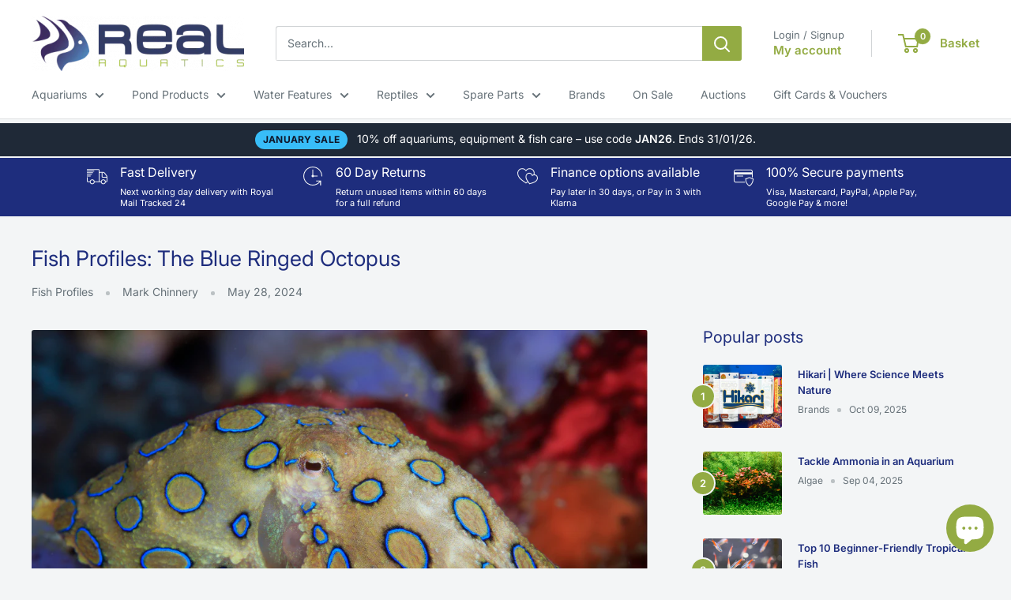

--- FILE ---
content_type: text/html; charset=utf-8
request_url: https://realaquatics.co.uk/blogs/news/fish-profiles-the-blue-ringed-octopus
body_size: 58287
content:
<!doctype html>

<html class="no-js" lang="en">
  <head>
<!-- Start of Booster Apps Seo-0.1-->
<title>Fish Profiles: The Blue Ringed Octopus | Real Aquatics</title><meta name="description" content="Fish Profiles: The Blue Ringed Octopus The blue-ringed octopus (Hapalochlaena) is a fascinating and highly venomous marine creature found in tide pools and coral reefs across the Pacific and Indian oceans, from Japan to Australia. Here are some key facts about these remarkable cephalopods:" /><script type="application/ld+json">
  {
    "@context": "https://schema.org",
    "@type": "WebSite",
    "name": "Real Aquatics",
    "url": "https://realaquatics.co.uk",
    "potentialAction": {
      "@type": "SearchAction",
      "query-input": "required name=query",
      "target": "https://realaquatics.co.uk/search?q={query}"
    }
  }
</script><script type="application/ld+json">
  {
    "@context": "https://schema.org",
    "@type": "Article",
    "mainEntityOfPage": "https:\/\/realaquatics.co.uk\/blogs\/news\/fish-profiles-the-blue-ringed-octopus",
    "url": "https://realaquatics.co.uk/blogs/news/fish-profiles-the-blue-ringed-octopus",
    "author": "Mark Chinnery",
    "name": "Fish Profiles: The Blue Ringed Octopus",
    "publisher": {
      "@type": "Organization",
      "logo": {"@type": "ImageObject","url": "https://realaquatics.co.uk/cdn/shop/t/12/assets/logo.png?v=9775"},
      "name": "Real Aquatics"
    },
    "headline": "Fish Profiles: The Blue Ringed Octopus","image": {"@type": "ImageObject","width": 1024,"height": 1024,"url": "https://realaquatics.co.uk/cdn/shop/articles/Blog_Top_Image_81_1024x1024.png?v=1716900671"},"datePublished": "2024-05-28 14:02:21 +0100",
    "dateCreated": "2024-05-28 12:20:57 +0100",
    "dateModified": "2024-05-28 14:02:21 +0100","description": "Blue-ringed octopuses typically have a lifespan of approximately two to three years, although this can vary based on factors such as nutrition, temperature, and light intensity in their environment." ,"articleBody": "Fish Profiles: The Blue Ringed Octopus\nThis is titled a \"fish\" profile, but an octopus is neither a fish nor a mammal. Instead, octopuses are cephalopods related to squid and cuttlefish. The octopus is classified as one branch of mollusks.\nThe blue-ringed octopus (Hapalochlaena) is a fascinating and highly venomous marine creature found in tide pools and coral reefs across the Pacific and Indian oceans, from Japan to Australia. Here are some key facts about these remarkable cephalopods:Appearance\n\nBlue-ringed octopuses are small, measuring around 12 to 20 centimeters (5 to 8 inches) in length.\nThey have eight arms, each lined with two rows of suckers that they use to catch their prey.\nWhen threatened, they display their characteristic blue rings, which are actually caused by pigments in their skin.\n\nVenom and Toxicity\n\nDespite their small size and relatively docile nature, blue-ringed octopuses are incredibly dangerous if provoked.\nTheir venom contains a powerful neurotoxin called tetrodotoxin, making them one of the world's most venomous marine animals.\nTetrodotoxin affects the nervous system and can lead to paralysis, respiratory failure, and death in humans.\n\nBehavior and Defense Mechanisms\n\nBlue-ringed octopuses spend most of their time hiding in crevices, using effective camouflage patterns with their dermal chromatophore cells.\nWhen provoked, they rapidly change color, turning bright yellow with their blue rings flashing iridescent blue as an aposematic warning display.\nIn the greater blue-ringed octopus (Hapalochlaena lunulata), the rings contain multi-layer light reflectors called iridophores, which reflect blue-green light in a wide viewing direction.\n\nSpecies\nThere are four confirmed species of blue-ringed octopuses:\n\nGreater blue-ringed octopus (*Hapalochlaena lunulata*)\nSouthern blue-ringed octopus or lesser blue-ringed octopus (Hapalochlaena maculosa)\nBlue-lined octopus (Hapalochlaena fasciata)\nHapalochlaena nierstraszi, which was documented and described in 1938 from a single specimen found in the Bay of Bengal.\n\nLifespan\nBlue-ringed octopuses typically have a lifespan of approximately two to three years, although this can vary based on factors such as nutrition, temperature, and light intensity in their environment.In summary, while these octopuses may appear small and harmless, their vibrant blue rings serve as a warning sign of their potent venom. It's best to admire them from a safe distance and avoid handling them!\nTo browse our range of Reef Octopus products please click here.\nPhoto credit(s): Shutterstock\n "
  }
</script>
<!-- end of Booster Apps SEO -->


    <meta charset="utf-8">
    <meta name="viewport" content="width=device-width, initial-scale=1.0, height=device-height, minimum-scale=1.0, maximum-scale=1.0">
    <meta name="theme-color" content="#93ab43">

    
<link rel="canonical" href="https://realaquatics.co.uk/blogs/news/fish-profiles-the-blue-ringed-octopus"><link rel="shortcut icon" href="//realaquatics.co.uk/cdn/shop/files/favicon_96x96.png?v=1613744951" type="image/png"><link rel="preload" as="style" href="//realaquatics.co.uk/cdn/shop/t/12/assets/theme.css?v=108493789631364570481767967159">
    <link rel="preload" as="script" href="//realaquatics.co.uk/cdn/shop/t/12/assets/theme.js?v=172328226944126308931700050549">
    <link rel="preconnect" href="https://cdn.shopify.com">
    <link rel="preconnect" href="https://fonts.shopifycdn.com">
    <link rel="dns-prefetch" href="https://productreviews.shopifycdn.com">
    <link rel="dns-prefetch" href="https://ajax.googleapis.com">
    <link rel="dns-prefetch" href="https://maps.googleapis.com">
    <link rel="dns-prefetch" href="https://maps.gstatic.com">

    <meta property="og:type" content="article">
  <meta property="og:title" content="Fish Profiles: The Blue Ringed Octopus"><meta property="og:image" content="http://realaquatics.co.uk/cdn/shop/articles/Blog_Top_Image_81.png?v=1716900671">
    <meta property="og:image:secure_url" content="https://realaquatics.co.uk/cdn/shop/articles/Blog_Top_Image_81.png?v=1716900671">
    <meta property="og:image:width" content="1748">
    <meta property="og:image:height" content="1240"><meta property="og:description" content="Fish Profiles: The Blue Ringed Octopus The blue-ringed octopus (Hapalochlaena) is a fascinating and highly venomous marine creature found in tide pools and coral reefs across the Pacific and Indian oceans, from Japan to Australia. Here are some key facts about these remarkable cephalopods:"><meta property="og:url" content="https://realaquatics.co.uk/blogs/news/fish-profiles-the-blue-ringed-octopus">
<meta property="og:site_name" content="Real Aquatics"><meta name="twitter:card" content="summary"><meta name="twitter:title" content="Fish Profiles: The Blue Ringed Octopus">
  <meta name="twitter:description" content="Blue-ringed octopuses typically have a lifespan of approximately two to three years, although this can vary based on factors such as nutrition, temperature, and light intensity in their environment."><meta name="twitter:image" content="https://realaquatics.co.uk/cdn/shop/articles/Blog_Top_Image_81_600x600_crop_center.png?v=1716900671">
    <link rel="preload" href="//realaquatics.co.uk/cdn/fonts/inter/inter_n4.b2a3f24c19b4de56e8871f609e73ca7f6d2e2bb9.woff2" as="font" type="font/woff2" crossorigin><link rel="preload" href="//realaquatics.co.uk/cdn/fonts/inter/inter_n4.b2a3f24c19b4de56e8871f609e73ca7f6d2e2bb9.woff2" as="font" type="font/woff2" crossorigin><style>
  @font-face {
  font-family: Inter;
  font-weight: 400;
  font-style: normal;
  font-display: swap;
  src: url("//realaquatics.co.uk/cdn/fonts/inter/inter_n4.b2a3f24c19b4de56e8871f609e73ca7f6d2e2bb9.woff2") format("woff2"),
       url("//realaquatics.co.uk/cdn/fonts/inter/inter_n4.af8052d517e0c9ffac7b814872cecc27ae1fa132.woff") format("woff");
}

  @font-face {
  font-family: Inter;
  font-weight: 400;
  font-style: normal;
  font-display: swap;
  src: url("//realaquatics.co.uk/cdn/fonts/inter/inter_n4.b2a3f24c19b4de56e8871f609e73ca7f6d2e2bb9.woff2") format("woff2"),
       url("//realaquatics.co.uk/cdn/fonts/inter/inter_n4.af8052d517e0c9ffac7b814872cecc27ae1fa132.woff") format("woff");
}

@font-face {
  font-family: Inter;
  font-weight: 600;
  font-style: normal;
  font-display: swap;
  src: url("//realaquatics.co.uk/cdn/fonts/inter/inter_n6.771af0474a71b3797eb38f3487d6fb79d43b6877.woff2") format("woff2"),
       url("//realaquatics.co.uk/cdn/fonts/inter/inter_n6.88c903d8f9e157d48b73b7777d0642925bcecde7.woff") format("woff");
}

@font-face {
  font-family: Inter;
  font-weight: 400;
  font-style: italic;
  font-display: swap;
  src: url("//realaquatics.co.uk/cdn/fonts/inter/inter_i4.feae1981dda792ab80d117249d9c7e0f1017e5b3.woff2") format("woff2"),
       url("//realaquatics.co.uk/cdn/fonts/inter/inter_i4.62773b7113d5e5f02c71486623cf828884c85c6e.woff") format("woff");
}


  @font-face {
  font-family: Inter;
  font-weight: 700;
  font-style: normal;
  font-display: swap;
  src: url("//realaquatics.co.uk/cdn/fonts/inter/inter_n7.02711e6b374660cfc7915d1afc1c204e633421e4.woff2") format("woff2"),
       url("//realaquatics.co.uk/cdn/fonts/inter/inter_n7.6dab87426f6b8813070abd79972ceaf2f8d3b012.woff") format("woff");
}

  @font-face {
  font-family: Inter;
  font-weight: 400;
  font-style: italic;
  font-display: swap;
  src: url("//realaquatics.co.uk/cdn/fonts/inter/inter_i4.feae1981dda792ab80d117249d9c7e0f1017e5b3.woff2") format("woff2"),
       url("//realaquatics.co.uk/cdn/fonts/inter/inter_i4.62773b7113d5e5f02c71486623cf828884c85c6e.woff") format("woff");
}

  @font-face {
  font-family: Inter;
  font-weight: 700;
  font-style: italic;
  font-display: swap;
  src: url("//realaquatics.co.uk/cdn/fonts/inter/inter_i7.b377bcd4cc0f160622a22d638ae7e2cd9b86ea4c.woff2") format("woff2"),
       url("//realaquatics.co.uk/cdn/fonts/inter/inter_i7.7c69a6a34e3bb44fcf6f975857e13b9a9b25beb4.woff") format("woff");
}


  :root {
    --default-text-font-size : 15px;
    --base-text-font-size    : 14px;
    --heading-font-family    : Inter, sans-serif;
    --heading-font-weight    : 400;
    --heading-font-style     : normal;
    --text-font-family       : Inter, sans-serif;
    --text-font-weight       : 400;
    --text-font-style        : normal;
    --text-font-bolder-weight: 600;
    --text-link-decoration   : normal;

    --text-color               : #677279;
    --text-color-rgb           : 103, 114, 121;
    --heading-color            : #1e2d7d;
    --border-color             : #e1e3e4;
    --border-color-rgb         : 225, 227, 228;
    --form-border-color        : #d4d6d8;
    --accent-color             : #93ab43;
    --accent-color-rgb         : 147, 171, 67;
    --link-color               : #93ab43;
    --link-color-hover         : #64742d;
    --background               : #f3f5f6;
    --secondary-background     : #ffffff;
    --secondary-background-rgb : 255, 255, 255;
    --accent-background        : rgba(147, 171, 67, 0.08);

    --input-background: #ffffff;

    --error-color       : #ff0000;
    --error-background  : rgba(255, 0, 0, 0.07);
    --success-color     : #00aa00;
    --success-background: rgba(0, 170, 0, 0.11);

    --primary-button-background      : #5279af;
    --primary-button-background-rgb  : 82, 121, 175;
    --primary-button-text-color      : #ffffff;
    --secondary-button-background    : #1e2d7d;
    --secondary-button-background-rgb: 30, 45, 125;
    --secondary-button-text-color    : #ffffff;

    --header-background      : #ffffff;
    --header-text-color      : #93ab43;
    --header-light-text-color: #677279;
    --header-border-color    : rgba(103, 114, 121, 0.3);
    --header-accent-color    : #93ab43;

    --footer-background-color:    #f3f5f6;
    --footer-heading-text-color:  #1e2d7d;
    --footer-body-text-color:     #677279;
    --footer-body-text-color-rgb: 103, 114, 121;
    --footer-accent-color:        #00badb;
    --footer-accent-color-rgb:    0, 186, 219;
    --footer-border:              1px solid var(--border-color);
    
    --flickity-arrow-color: #abb1b4;--product-on-sale-accent           : #93ab43;
    --product-on-sale-accent-rgb       : 147, 171, 67;
    --product-on-sale-color            : #ffffff;
    --product-in-stock-color           : #008a00;
    --product-low-stock-color          : #ee0000;
    --product-sold-out-color           : #8a9297;
    --product-custom-label-1-background: #008a00;
    --product-custom-label-1-color     : #ffffff;
    --product-custom-label-2-background: #00a500;
    --product-custom-label-2-color     : #ffffff;
    --product-review-star-color        : #ffbd00;

    --mobile-container-gutter : 20px;
    --desktop-container-gutter: 40px;

    /* Shopify related variables */
    --payment-terms-background-color: #f3f5f6;
  }
</style>

<script>
  // IE11 does not have support for CSS variables, so we have to polyfill them
  if (!(((window || {}).CSS || {}).supports && window.CSS.supports('(--a: 0)'))) {
    const script = document.createElement('script');
    script.type = 'text/javascript';
    script.src = 'https://cdn.jsdelivr.net/npm/css-vars-ponyfill@2';
    script.onload = function() {
      cssVars({});
    };

    document.getElementsByTagName('head')[0].appendChild(script);
  }
</script>


    <script>window.performance && window.performance.mark && window.performance.mark('shopify.content_for_header.start');</script><meta name="google-site-verification" content="cfJNOmNyYMGmpunMdDbq1vBRLCJ-7qtK4svNK8Y9MuM">
<meta name="facebook-domain-verification" content="wtg9kmn00izkyl17p80g0li8vnxr66">
<meta name="facebook-domain-verification" content="6c3sv31c6rrbbbq36q3arl42smt7f8">
<meta id="shopify-digital-wallet" name="shopify-digital-wallet" content="/53703868610/digital_wallets/dialog">
<meta name="shopify-checkout-api-token" content="6adc992210e718148b617ea3f758f420">
<meta id="in-context-paypal-metadata" data-shop-id="53703868610" data-venmo-supported="false" data-environment="production" data-locale="en_US" data-paypal-v4="true" data-currency="GBP">
<link rel="alternate" type="application/atom+xml" title="Feed" href="/blogs/news.atom" />
<script async="async" src="/checkouts/internal/preloads.js?locale=en-GB"></script>
<link rel="preconnect" href="https://shop.app" crossorigin="anonymous">
<script async="async" src="https://shop.app/checkouts/internal/preloads.js?locale=en-GB&shop_id=53703868610" crossorigin="anonymous"></script>
<script id="apple-pay-shop-capabilities" type="application/json">{"shopId":53703868610,"countryCode":"GB","currencyCode":"GBP","merchantCapabilities":["supports3DS"],"merchantId":"gid:\/\/shopify\/Shop\/53703868610","merchantName":"Real Aquatics","requiredBillingContactFields":["postalAddress","email","phone"],"requiredShippingContactFields":["postalAddress","email","phone"],"shippingType":"shipping","supportedNetworks":["visa","maestro","masterCard","amex","discover","elo"],"total":{"type":"pending","label":"Real Aquatics","amount":"1.00"},"shopifyPaymentsEnabled":true,"supportsSubscriptions":true}</script>
<script id="shopify-features" type="application/json">{"accessToken":"6adc992210e718148b617ea3f758f420","betas":["rich-media-storefront-analytics"],"domain":"realaquatics.co.uk","predictiveSearch":true,"shopId":53703868610,"locale":"en"}</script>
<script>var Shopify = Shopify || {};
Shopify.shop = "real-aquatics.myshopify.com";
Shopify.locale = "en";
Shopify.currency = {"active":"GBP","rate":"1.0"};
Shopify.country = "GB";
Shopify.theme = {"name":"Warehouse","id":137897672955,"schema_name":"Warehouse","schema_version":"4.4.1","theme_store_id":871,"role":"main"};
Shopify.theme.handle = "null";
Shopify.theme.style = {"id":null,"handle":null};
Shopify.cdnHost = "realaquatics.co.uk/cdn";
Shopify.routes = Shopify.routes || {};
Shopify.routes.root = "/";</script>
<script type="module">!function(o){(o.Shopify=o.Shopify||{}).modules=!0}(window);</script>
<script>!function(o){function n(){var o=[];function n(){o.push(Array.prototype.slice.apply(arguments))}return n.q=o,n}var t=o.Shopify=o.Shopify||{};t.loadFeatures=n(),t.autoloadFeatures=n()}(window);</script>
<script>
  window.ShopifyPay = window.ShopifyPay || {};
  window.ShopifyPay.apiHost = "shop.app\/pay";
  window.ShopifyPay.redirectState = null;
</script>
<script id="shop-js-analytics" type="application/json">{"pageType":"article"}</script>
<script defer="defer" async type="module" src="//realaquatics.co.uk/cdn/shopifycloud/shop-js/modules/v2/client.init-shop-cart-sync_BT-GjEfc.en.esm.js"></script>
<script defer="defer" async type="module" src="//realaquatics.co.uk/cdn/shopifycloud/shop-js/modules/v2/chunk.common_D58fp_Oc.esm.js"></script>
<script defer="defer" async type="module" src="//realaquatics.co.uk/cdn/shopifycloud/shop-js/modules/v2/chunk.modal_xMitdFEc.esm.js"></script>
<script type="module">
  await import("//realaquatics.co.uk/cdn/shopifycloud/shop-js/modules/v2/client.init-shop-cart-sync_BT-GjEfc.en.esm.js");
await import("//realaquatics.co.uk/cdn/shopifycloud/shop-js/modules/v2/chunk.common_D58fp_Oc.esm.js");
await import("//realaquatics.co.uk/cdn/shopifycloud/shop-js/modules/v2/chunk.modal_xMitdFEc.esm.js");

  window.Shopify.SignInWithShop?.initShopCartSync?.({"fedCMEnabled":true,"windoidEnabled":true});

</script>
<script>
  window.Shopify = window.Shopify || {};
  if (!window.Shopify.featureAssets) window.Shopify.featureAssets = {};
  window.Shopify.featureAssets['shop-js'] = {"shop-cart-sync":["modules/v2/client.shop-cart-sync_DZOKe7Ll.en.esm.js","modules/v2/chunk.common_D58fp_Oc.esm.js","modules/v2/chunk.modal_xMitdFEc.esm.js"],"init-fed-cm":["modules/v2/client.init-fed-cm_B6oLuCjv.en.esm.js","modules/v2/chunk.common_D58fp_Oc.esm.js","modules/v2/chunk.modal_xMitdFEc.esm.js"],"shop-cash-offers":["modules/v2/client.shop-cash-offers_D2sdYoxE.en.esm.js","modules/v2/chunk.common_D58fp_Oc.esm.js","modules/v2/chunk.modal_xMitdFEc.esm.js"],"shop-login-button":["modules/v2/client.shop-login-button_QeVjl5Y3.en.esm.js","modules/v2/chunk.common_D58fp_Oc.esm.js","modules/v2/chunk.modal_xMitdFEc.esm.js"],"pay-button":["modules/v2/client.pay-button_DXTOsIq6.en.esm.js","modules/v2/chunk.common_D58fp_Oc.esm.js","modules/v2/chunk.modal_xMitdFEc.esm.js"],"shop-button":["modules/v2/client.shop-button_DQZHx9pm.en.esm.js","modules/v2/chunk.common_D58fp_Oc.esm.js","modules/v2/chunk.modal_xMitdFEc.esm.js"],"avatar":["modules/v2/client.avatar_BTnouDA3.en.esm.js"],"init-windoid":["modules/v2/client.init-windoid_CR1B-cfM.en.esm.js","modules/v2/chunk.common_D58fp_Oc.esm.js","modules/v2/chunk.modal_xMitdFEc.esm.js"],"init-shop-for-new-customer-accounts":["modules/v2/client.init-shop-for-new-customer-accounts_C_vY_xzh.en.esm.js","modules/v2/client.shop-login-button_QeVjl5Y3.en.esm.js","modules/v2/chunk.common_D58fp_Oc.esm.js","modules/v2/chunk.modal_xMitdFEc.esm.js"],"init-shop-email-lookup-coordinator":["modules/v2/client.init-shop-email-lookup-coordinator_BI7n9ZSv.en.esm.js","modules/v2/chunk.common_D58fp_Oc.esm.js","modules/v2/chunk.modal_xMitdFEc.esm.js"],"init-shop-cart-sync":["modules/v2/client.init-shop-cart-sync_BT-GjEfc.en.esm.js","modules/v2/chunk.common_D58fp_Oc.esm.js","modules/v2/chunk.modal_xMitdFEc.esm.js"],"shop-toast-manager":["modules/v2/client.shop-toast-manager_DiYdP3xc.en.esm.js","modules/v2/chunk.common_D58fp_Oc.esm.js","modules/v2/chunk.modal_xMitdFEc.esm.js"],"init-customer-accounts":["modules/v2/client.init-customer-accounts_D9ZNqS-Q.en.esm.js","modules/v2/client.shop-login-button_QeVjl5Y3.en.esm.js","modules/v2/chunk.common_D58fp_Oc.esm.js","modules/v2/chunk.modal_xMitdFEc.esm.js"],"init-customer-accounts-sign-up":["modules/v2/client.init-customer-accounts-sign-up_iGw4briv.en.esm.js","modules/v2/client.shop-login-button_QeVjl5Y3.en.esm.js","modules/v2/chunk.common_D58fp_Oc.esm.js","modules/v2/chunk.modal_xMitdFEc.esm.js"],"shop-follow-button":["modules/v2/client.shop-follow-button_CqMgW2wH.en.esm.js","modules/v2/chunk.common_D58fp_Oc.esm.js","modules/v2/chunk.modal_xMitdFEc.esm.js"],"checkout-modal":["modules/v2/client.checkout-modal_xHeaAweL.en.esm.js","modules/v2/chunk.common_D58fp_Oc.esm.js","modules/v2/chunk.modal_xMitdFEc.esm.js"],"shop-login":["modules/v2/client.shop-login_D91U-Q7h.en.esm.js","modules/v2/chunk.common_D58fp_Oc.esm.js","modules/v2/chunk.modal_xMitdFEc.esm.js"],"lead-capture":["modules/v2/client.lead-capture_BJmE1dJe.en.esm.js","modules/v2/chunk.common_D58fp_Oc.esm.js","modules/v2/chunk.modal_xMitdFEc.esm.js"],"payment-terms":["modules/v2/client.payment-terms_Ci9AEqFq.en.esm.js","modules/v2/chunk.common_D58fp_Oc.esm.js","modules/v2/chunk.modal_xMitdFEc.esm.js"]};
</script>
<script>(function() {
  var isLoaded = false;
  function asyncLoad() {
    if (isLoaded) return;
    isLoaded = true;
    var urls = ["https:\/\/chimpstatic.com\/mcjs-connected\/js\/users\/651d117b1bea74ec2b9d6e103\/f6adb9d052f36c604b1709ce5.js?shop=real-aquatics.myshopify.com","https:\/\/intg.snapchat.com\/shopify\/shopify-scevent-init.js?id=f79e298a-f51a-418c-bf48-d85370a42d78\u0026shop=real-aquatics.myshopify.com","https:\/\/storage.googleapis.com\/timesact-resources\/scripts\/timesact.js?shop=real-aquatics.myshopify.com","https:\/\/cdn.calconic.com\/static\/js\/calconic.min.js?shop=real-aquatics.myshopify.com","https:\/\/cdn.calconic.com\/static\/js\/calconic.cart.min.js?shop=real-aquatics.myshopify.com","https:\/\/cdn.instantbrandpage.lowfruitsolutions.com\/e427527202c1b658cad0c1093b0f4a6e\/featured-slider-35eb460fa8c7439c19ede1901ffc41f3.js?shop=real-aquatics.myshopify.com","https:\/\/cdn.instantbrandpage.lowfruitsolutions.com\/e427527202c1b658cad0c1093b0f4a6e\/brand-page-7bbe7c8eca4dff40a67179230b242025.js?shop=real-aquatics.myshopify.com","https:\/\/s3.eu-west-1.amazonaws.com\/production-klarna-il-shopify-osm\/a6c5e37d3b587ca7438f15aa90b429b47085a035\/real-aquatics.myshopify.com-1708605069293.js?shop=real-aquatics.myshopify.com","https:\/\/cloudsearch-1f874.kxcdn.com\/shopify.js?srp=\/a\/search\u0026shop=real-aquatics.myshopify.com"];
    for (var i = 0; i < urls.length; i++) {
      var s = document.createElement('script');
      s.type = 'text/javascript';
      s.async = true;
      s.src = urls[i];
      var x = document.getElementsByTagName('script')[0];
      x.parentNode.insertBefore(s, x);
    }
  };
  if(window.attachEvent) {
    window.attachEvent('onload', asyncLoad);
  } else {
    window.addEventListener('load', asyncLoad, false);
  }
})();</script>
<script id="__st">var __st={"a":53703868610,"offset":0,"reqid":"43d5ccc2-c385-4af6-bf01-20f1373393c0-1769301526","pageurl":"realaquatics.co.uk\/blogs\/news\/fish-profiles-the-blue-ringed-octopus","s":"articles-591804399867","u":"b0ab05ea7fbd","p":"article","rtyp":"article","rid":591804399867};</script>
<script>window.ShopifyPaypalV4VisibilityTracking = true;</script>
<script id="captcha-bootstrap">!function(){'use strict';const t='contact',e='account',n='new_comment',o=[[t,t],['blogs',n],['comments',n],[t,'customer']],c=[[e,'customer_login'],[e,'guest_login'],[e,'recover_customer_password'],[e,'create_customer']],r=t=>t.map((([t,e])=>`form[action*='/${t}']:not([data-nocaptcha='true']) input[name='form_type'][value='${e}']`)).join(','),a=t=>()=>t?[...document.querySelectorAll(t)].map((t=>t.form)):[];function s(){const t=[...o],e=r(t);return a(e)}const i='password',u='form_key',d=['recaptcha-v3-token','g-recaptcha-response','h-captcha-response',i],f=()=>{try{return window.sessionStorage}catch{return}},m='__shopify_v',_=t=>t.elements[u];function p(t,e,n=!1){try{const o=window.sessionStorage,c=JSON.parse(o.getItem(e)),{data:r}=function(t){const{data:e,action:n}=t;return t[m]||n?{data:e,action:n}:{data:t,action:n}}(c);for(const[e,n]of Object.entries(r))t.elements[e]&&(t.elements[e].value=n);n&&o.removeItem(e)}catch(o){console.error('form repopulation failed',{error:o})}}const l='form_type',E='cptcha';function T(t){t.dataset[E]=!0}const w=window,h=w.document,L='Shopify',v='ce_forms',y='captcha';let A=!1;((t,e)=>{const n=(g='f06e6c50-85a8-45c8-87d0-21a2b65856fe',I='https://cdn.shopify.com/shopifycloud/storefront-forms-hcaptcha/ce_storefront_forms_captcha_hcaptcha.v1.5.2.iife.js',D={infoText:'Protected by hCaptcha',privacyText:'Privacy',termsText:'Terms'},(t,e,n)=>{const o=w[L][v],c=o.bindForm;if(c)return c(t,g,e,D).then(n);var r;o.q.push([[t,g,e,D],n]),r=I,A||(h.body.append(Object.assign(h.createElement('script'),{id:'captcha-provider',async:!0,src:r})),A=!0)});var g,I,D;w[L]=w[L]||{},w[L][v]=w[L][v]||{},w[L][v].q=[],w[L][y]=w[L][y]||{},w[L][y].protect=function(t,e){n(t,void 0,e),T(t)},Object.freeze(w[L][y]),function(t,e,n,w,h,L){const[v,y,A,g]=function(t,e,n){const i=e?o:[],u=t?c:[],d=[...i,...u],f=r(d),m=r(i),_=r(d.filter((([t,e])=>n.includes(e))));return[a(f),a(m),a(_),s()]}(w,h,L),I=t=>{const e=t.target;return e instanceof HTMLFormElement?e:e&&e.form},D=t=>v().includes(t);t.addEventListener('submit',(t=>{const e=I(t);if(!e)return;const n=D(e)&&!e.dataset.hcaptchaBound&&!e.dataset.recaptchaBound,o=_(e),c=g().includes(e)&&(!o||!o.value);(n||c)&&t.preventDefault(),c&&!n&&(function(t){try{if(!f())return;!function(t){const e=f();if(!e)return;const n=_(t);if(!n)return;const o=n.value;o&&e.removeItem(o)}(t);const e=Array.from(Array(32),(()=>Math.random().toString(36)[2])).join('');!function(t,e){_(t)||t.append(Object.assign(document.createElement('input'),{type:'hidden',name:u})),t.elements[u].value=e}(t,e),function(t,e){const n=f();if(!n)return;const o=[...t.querySelectorAll(`input[type='${i}']`)].map((({name:t})=>t)),c=[...d,...o],r={};for(const[a,s]of new FormData(t).entries())c.includes(a)||(r[a]=s);n.setItem(e,JSON.stringify({[m]:1,action:t.action,data:r}))}(t,e)}catch(e){console.error('failed to persist form',e)}}(e),e.submit())}));const S=(t,e)=>{t&&!t.dataset[E]&&(n(t,e.some((e=>e===t))),T(t))};for(const o of['focusin','change'])t.addEventListener(o,(t=>{const e=I(t);D(e)&&S(e,y())}));const B=e.get('form_key'),M=e.get(l),P=B&&M;t.addEventListener('DOMContentLoaded',(()=>{const t=y();if(P)for(const e of t)e.elements[l].value===M&&p(e,B);[...new Set([...A(),...v().filter((t=>'true'===t.dataset.shopifyCaptcha))])].forEach((e=>S(e,t)))}))}(h,new URLSearchParams(w.location.search),n,t,e,['guest_login'])})(!0,!0)}();</script>
<script integrity="sha256-4kQ18oKyAcykRKYeNunJcIwy7WH5gtpwJnB7kiuLZ1E=" data-source-attribution="shopify.loadfeatures" defer="defer" src="//realaquatics.co.uk/cdn/shopifycloud/storefront/assets/storefront/load_feature-a0a9edcb.js" crossorigin="anonymous"></script>
<script crossorigin="anonymous" defer="defer" src="//realaquatics.co.uk/cdn/shopifycloud/storefront/assets/shopify_pay/storefront-65b4c6d7.js?v=20250812"></script>
<script data-source-attribution="shopify.dynamic_checkout.dynamic.init">var Shopify=Shopify||{};Shopify.PaymentButton=Shopify.PaymentButton||{isStorefrontPortableWallets:!0,init:function(){window.Shopify.PaymentButton.init=function(){};var t=document.createElement("script");t.src="https://realaquatics.co.uk/cdn/shopifycloud/portable-wallets/latest/portable-wallets.en.js",t.type="module",document.head.appendChild(t)}};
</script>
<script data-source-attribution="shopify.dynamic_checkout.buyer_consent">
  function portableWalletsHideBuyerConsent(e){var t=document.getElementById("shopify-buyer-consent"),n=document.getElementById("shopify-subscription-policy-button");t&&n&&(t.classList.add("hidden"),t.setAttribute("aria-hidden","true"),n.removeEventListener("click",e))}function portableWalletsShowBuyerConsent(e){var t=document.getElementById("shopify-buyer-consent"),n=document.getElementById("shopify-subscription-policy-button");t&&n&&(t.classList.remove("hidden"),t.removeAttribute("aria-hidden"),n.addEventListener("click",e))}window.Shopify?.PaymentButton&&(window.Shopify.PaymentButton.hideBuyerConsent=portableWalletsHideBuyerConsent,window.Shopify.PaymentButton.showBuyerConsent=portableWalletsShowBuyerConsent);
</script>
<script data-source-attribution="shopify.dynamic_checkout.cart.bootstrap">document.addEventListener("DOMContentLoaded",(function(){function t(){return document.querySelector("shopify-accelerated-checkout-cart, shopify-accelerated-checkout")}if(t())Shopify.PaymentButton.init();else{new MutationObserver((function(e,n){t()&&(Shopify.PaymentButton.init(),n.disconnect())})).observe(document.body,{childList:!0,subtree:!0})}}));
</script>
<script id='scb4127' type='text/javascript' async='' src='https://realaquatics.co.uk/cdn/shopifycloud/privacy-banner/storefront-banner.js'></script><link id="shopify-accelerated-checkout-styles" rel="stylesheet" media="screen" href="https://realaquatics.co.uk/cdn/shopifycloud/portable-wallets/latest/accelerated-checkout-backwards-compat.css" crossorigin="anonymous">
<style id="shopify-accelerated-checkout-cart">
        #shopify-buyer-consent {
  margin-top: 1em;
  display: inline-block;
  width: 100%;
}

#shopify-buyer-consent.hidden {
  display: none;
}

#shopify-subscription-policy-button {
  background: none;
  border: none;
  padding: 0;
  text-decoration: underline;
  font-size: inherit;
  cursor: pointer;
}

#shopify-subscription-policy-button::before {
  box-shadow: none;
}

      </style>

<script>window.performance && window.performance.mark && window.performance.mark('shopify.content_for_header.end');</script>

    <link rel="stylesheet" href="//realaquatics.co.uk/cdn/shop/t/12/assets/theme.css?v=108493789631364570481767967159">

    
  <script type="application/ld+json">
  {
    "@context": "https://schema.org",
    "@type": "BlogPosting",
    "mainEntityOfPage": "/blogs/news/fish-profiles-the-blue-ringed-octopus",
    "articleSection": "News and Blogs",
    "keywords": "Fish Profiles, Marine, Oceans and Seas, Octopus",
    "headline": "Fish Profiles: The Blue Ringed Octopus",
    "description": "Blue-ringed octopuses typically have a lifespan of approximately two to three years, although this can vary based on factors such as nutrition, temperature, and light...",
    "dateCreated": "2024-05-28T12:20:57",
    "datePublished": "2024-05-28T14:02:21",
    "dateModified": "2024-05-28T14:02:21",
    "image": {
      "@type": "ImageObject",
      "url": "https://realaquatics.co.uk/cdn/shop/articles/Blog_Top_Image_81.png?v=1716900671&width=1024",
      "image": "https://realaquatics.co.uk/cdn/shop/articles/Blog_Top_Image_81.png?v=1716900671&width=1024",
      "name": "Fish Profiles: The Blue Ringed Octopus",
      "width": "1024",
      "height": "1024"
    },
    "author": {
      "@type": "Person",
      "name": "Mark Chinnery",
      "givenName": "Mark",
      "familyName": "Chinnery"
    },
    "publisher": {
      "@type": "Organization",
      "name": "Real Aquatics"
    },
    "commentCount": 0,
    "comment": []
  }
  </script>



  <script type="application/ld+json">
  {
    "@context": "https://schema.org",
    "@type": "BreadcrumbList",
  "itemListElement": [{
      "@type": "ListItem",
      "position": 1,
      "name": "Home",
      "item": "https://realaquatics.co.uk"
    },{
          "@type": "ListItem",
          "position": 2,
          "name": "News and Blogs",
          "item": "https://realaquatics.co.uk/blogs/news"
        }, {
          "@type": "ListItem",
          "position": 3,
          "name": "News and Blogs",
          "item": "https://realaquatics.co.uk/blogs/news/fish-profiles-the-blue-ringed-octopus"
        }]
  }
  </script>



    <script>
      // This allows to expose several variables to the global scope, to be used in scripts
      window.theme = {
        pageType: "article",
        cartCount: 0,
        moneyFormat: "£{{amount}}",
        moneyWithCurrencyFormat: "£{{amount}} GBP",
        currencyCodeEnabled: false,
        showDiscount: false,
        discountMode: "saving",
        cartType: "drawer"
      };

      window.routes = {
        rootUrl: "\/",
        rootUrlWithoutSlash: '',
        cartUrl: "\/cart",
        cartAddUrl: "\/cart\/add",
        cartChangeUrl: "\/cart\/change",
        searchUrl: "\/search",
        productRecommendationsUrl: "\/recommendations\/products"
      };

      window.languages = {
        productRegularPrice: "Regular price",
        productSalePrice: "Sale price",
        collectionOnSaleLabel: "Save {{savings}}",
        productFormUnavailable: "Unavailable",
        productFormAddToCart: "Add to basket",
        productFormPreOrder: "Pre-order",
        productFormSoldOut: "Sold out",
        productAdded: "Product has been added to your basket",
        productAddedShort: "Added!",
        shippingEstimatorNoResults: "No shipping could be found for your address.",
        shippingEstimatorOneResult: "There is one shipping rate for your address:",
        shippingEstimatorMultipleResults: "There are {{count}} shipping rates for your address:",
        shippingEstimatorErrors: "There are some errors:"
      };

      document.documentElement.className = document.documentElement.className.replace('no-js', 'js');
    </script><script src="//realaquatics.co.uk/cdn/shop/t/12/assets/theme.js?v=172328226944126308931700050549" defer></script>
    <script src="//realaquatics.co.uk/cdn/shop/t/12/assets/custom.js?v=102476495355921946141700050549" defer></script><script>
        (function () {
          window.onpageshow = function() {
            // We force re-freshing the cart content onpageshow, as most browsers will serve a cache copy when hitting the
            // back button, which cause staled data
            document.documentElement.dispatchEvent(new CustomEvent('cart:refresh', {
              bubbles: true,
              detail: {scrollToTop: false}
            }));
          };
        })();
      </script><script src="https://kit.fontawesome.com/cbbdb7a492.js" crossorigin="anonymous"></script>
    <meta name="p:domain_verify" content="59b495e088b6328582747c4fe1aff1cc"/> 
  <!-- BEGIN app block: shopify://apps/store-pickup-delivery-cr/blocks/app-embed/c3fec40a-5cb2-4a2b-851c-ed1eaed98975 -->



<style>.cr-hide{display: none!important}</style>

<script type="text/javascript">
    document.addEventListener('crButtonsLoaded', function (e) {
        var pickupContainer = document.getElementById("pickup-container");
        var crStoreForm = pickupContainer.closest("form");
        if (!crStoreForm) return;

        
        
        
        
            if (crStoreForm.action.indexOf('locale=') > -1){
                crStoreForm.action = crStoreForm.action.replace(/\?locale=(.*)\&?/ig, '?locale=en&step=contact_information')
            } else {
                crStoreForm.action += '?locale=en&step=contact_information';
            }        
        

        var crShippingInformation =  crStoreForm.action;
        var pivot = crShippingInformation.replace(/checkout\\[shipping_address\\]\\[first_name\\](.*?)\\&/ig, '');
        crShippingInformation = pivot + "&checkout[shipping_address][first_name]=&";

        pivot = crShippingInformation.replace(/checkout\\[shipping_address\\]\\[last_name\\](.*?)\\&/ig, '');
        crShippingInformation = pivot + "checkout[shipping_address][last_name]=&";

        pivot = crShippingInformation.replace(/checkout\\[shipping_address\\]\\[city\\](.*?)\\&/ig, '');
        crShippingInformation = pivot + "checkout[shipping_address][city]=&";

        pivot = crShippingInformation.replace(/checkout\\[shipping_address\\]\\[province\\](.*?)\\&/ig, '');
        crShippingInformation = pivot + "checkout[shipping_address][province]=&";

        pivot = crShippingInformation.replace(/checkout\\[shipping_address\\]\\[address1\\](.*?)\\&/ig, '');
        crShippingInformation = pivot + "checkout[shipping_address][address1]=&";

        pivot = crShippingInformation.replace(/checkout\\[shipping_address\\]\\[phone\\](.*?)\\&/ig, '');
        crShippingInformation = pivot + "checkout[shipping_address][phone]=&";

        pivot = crShippingInformation.replace(/checkout\\[shipping_address\\]\\[zip\\](.*?)\\&/ig, '');
        crShippingInformation = pivot + "checkout[shipping_address][zip]=&";

        pivot = crShippingInformation.replace(/checkout\\[shipping_address\\]\\[company\\](.*?)\\&/ig, '');
        crShippingInformation = pivot + "checkout[shipping_address][company]=&";
        crStoreForm.action = crShippingInformation
    })

    if (typeof storePickupSettings === 'undefined') {
        var storePickupSettings = '';
        var pickupLocale = '';
        var pickupCompany = '';
        var stores = [];
        var pickupTranslations = {};
        var pickupAddress = '';
    }

    
    var storePickupSettings = {"moneyFormat":"£{{amount}}","max_days":"0","min_days":"0","name":false,"phone":false,"email":false,"date_enabled":true,"mandatory_collections":[],"exclude_collections":[],"exclude_products":[{"id":"gid://shopify/ProductVariant/38194121048258","title":"Aqua One Aquarium Fish Tanks Freshwater AquaSys 120cm 300L 6 Colours - Boston Concrete / Without Filter / Heater"},{"id":"gid://shopify/ProductVariant/38194121081026","title":"Aqua One Aquarium Fish Tanks Freshwater AquaSys 120cm 300L 6 Colours - Boston Concrete / With Filter / Heater"},{"id":"gid://shopify/ProductVariant/38194121113794","title":"Aqua One Aquarium Fish Tanks Freshwater AquaSys 120cm 300L 6 Colours - Grey Nebraska Oak / Without Filter / Heater"},{"id":"gid://shopify/ProductVariant/38194121146562","title":"Aqua One Aquarium Fish Tanks Freshwater AquaSys 120cm 300L 6 Colours - Grey Nebraska Oak / With Filter / Heater"},{"id":"gid://shopify/ProductVariant/38194121179330","title":"Aqua One Aquarium Fish Tanks Freshwater AquaSys 120cm 300L 6 Colours - Natural Nebraska Oak / Without Filter / Heater"},{"id":"gid://shopify/ProductVariant/38194121212098","title":"Aqua One Aquarium Fish Tanks Freshwater AquaSys 120cm 300L 6 Colours - Natural Nebraska Oak / With Filter / Heater"},{"id":"gid://shopify/ProductVariant/38194121244866","title":"Aqua One Aquarium Fish Tanks Freshwater AquaSys 120cm 300L 6 Colours - Pasadena Pine / Without Filter / Heater"},{"id":"gid://shopify/ProductVariant/38194121277634","title":"Aqua One Aquarium Fish Tanks Freshwater AquaSys 120cm 300L 6 Colours - Pasadena Pine / With Filter / Heater"},{"id":"gid://shopify/ProductVariant/38194121310402","title":"Aqua One Aquarium Fish Tanks Freshwater AquaSys 120cm 300L 6 Colours - Matt White / Without Filter / Heater"},{"id":"gid://shopify/ProductVariant/38194121343170","title":"Aqua One Aquarium Fish Tanks Freshwater AquaSys 120cm 300L 6 Colours - Matt White / With Filter / Heater"},{"id":"gid://shopify/ProductVariant/38194121375938","title":"Aqua One Aquarium Fish Tanks Freshwater AquaSys 120cm 300L 6 Colours - Black Ash / Without Filter / Heater"},{"id":"gid://shopify/ProductVariant/38194121408706","title":"Aqua One Aquarium Fish Tanks Freshwater AquaSys 120cm 300L 6 Colours - Black Ash / With Filter / Heater"},{"id":"gid://shopify/ProductVariant/38194121900226","title":"Aqua One Aquarium Fish Tanks Freshwater AquaSys 150cm 395L 6 Colours - Boston Concrete / Without Filter / Heater"},{"id":"gid://shopify/ProductVariant/38194121932994","title":"Aqua One Aquarium Fish Tanks Freshwater AquaSys 150cm 395L 6 Colours - Boston Concrete / With Filter / Heater"},{"id":"gid://shopify/ProductVariant/38194121965762","title":"Aqua One Aquarium Fish Tanks Freshwater AquaSys 150cm 395L 6 Colours - Grey Nebraska Oak / Without Filter / Heater"},{"id":"gid://shopify/ProductVariant/38194121998530","title":"Aqua One Aquarium Fish Tanks Freshwater AquaSys 150cm 395L 6 Colours - Grey Nebraska Oak / With Filter / Heater"},{"id":"gid://shopify/ProductVariant/38194122031298","title":"Aqua One Aquarium Fish Tanks Freshwater AquaSys 150cm 395L 6 Colours - Natural Nebraska Oak / Without Filter / Heater"},{"id":"gid://shopify/ProductVariant/38194122064066","title":"Aqua One Aquarium Fish Tanks Freshwater AquaSys 150cm 395L 6 Colours - Natural Nebraska Oak / With Filter / Heater"},{"id":"gid://shopify/ProductVariant/38194122096834","title":"Aqua One Aquarium Fish Tanks Freshwater AquaSys 150cm 395L 6 Colours - Pasadena Pine / Without Filter / Heater"},{"id":"gid://shopify/ProductVariant/38194122129602","title":"Aqua One Aquarium Fish Tanks Freshwater AquaSys 150cm 395L 6 Colours - Pasadena Pine / With Filter / Heater"},{"id":"gid://shopify/ProductVariant/38194122162370","title":"Aqua One Aquarium Fish Tanks Freshwater AquaSys 150cm 395L 6 Colours - Matt White / Without Filter / Heater"},{"id":"gid://shopify/ProductVariant/38194122195138","title":"Aqua One Aquarium Fish Tanks Freshwater AquaSys 150cm 395L 6 Colours - Matt White / With Filter / Heater"},{"id":"gid://shopify/ProductVariant/38194122227906","title":"Aqua One Aquarium Fish Tanks Freshwater AquaSys 150cm 395L 6 Colours - Black Ash / Without Filter / Heater"},{"id":"gid://shopify/ProductVariant/38194122260674","title":"Aqua One Aquarium Fish Tanks Freshwater AquaSys 150cm 395L 6 Colours - Black Ash / With Filter / Heater"},{"id":"gid://shopify/ProductVariant/38194119016642","title":"Aqua One Aquarium Fish Tanks Freshwater AquaSys 60cm 150L 6 Colours - Boston Concrete / Without Filter / Heater"},{"id":"gid://shopify/ProductVariant/38194119049410","title":"Aqua One Aquarium Fish Tanks Freshwater AquaSys 60cm 150L 6 Colours - Boston Concrete / With Filter / Heater"},{"id":"gid://shopify/ProductVariant/38194119082178","title":"Aqua One Aquarium Fish Tanks Freshwater AquaSys 60cm 150L 6 Colours - Grey Nebraska Oak / Without Filter / Heater"},{"id":"gid://shopify/ProductVariant/38194119114946","title":"Aqua One Aquarium Fish Tanks Freshwater AquaSys 60cm 150L 6 Colours - Grey Nebraska Oak / With Filter / Heater"},{"id":"gid://shopify/ProductVariant/38194119147714","title":"Aqua One Aquarium Fish Tanks Freshwater AquaSys 60cm 150L 6 Colours - Natural Nebraska Oak / Without Filter / Heater"},{"id":"gid://shopify/ProductVariant/38194119180482","title":"Aqua One Aquarium Fish Tanks Freshwater AquaSys 60cm 150L 6 Colours - Natural Nebraska Oak / With Filter / Heater"},{"id":"gid://shopify/ProductVariant/38194119213250","title":"Aqua One Aquarium Fish Tanks Freshwater AquaSys 60cm 150L 6 Colours - Pasadena Pine / Without Filter / Heater"},{"id":"gid://shopify/ProductVariant/38194119246018","title":"Aqua One Aquarium Fish Tanks Freshwater AquaSys 60cm 150L 6 Colours - Pasadena Pine / With Filter / Heater"},{"id":"gid://shopify/ProductVariant/38194119278786","title":"Aqua One Aquarium Fish Tanks Freshwater AquaSys 60cm 150L 6 Colours - Matt White / Without Filter / Heater"},{"id":"gid://shopify/ProductVariant/38194119311554","title":"Aqua One Aquarium Fish Tanks Freshwater AquaSys 60cm 150L 6 Colours - Matt White / With Filter / Heater"},{"id":"gid://shopify/ProductVariant/38194119344322","title":"Aqua One Aquarium Fish Tanks Freshwater AquaSys 60cm 150L 6 Colours - Black Ash / Without Filter / Heater"},{"id":"gid://shopify/ProductVariant/38194119377090","title":"Aqua One Aquarium Fish Tanks Freshwater AquaSys 60cm 150L 6 Colours - Black Ash / With Filter / Heater"},{"id":"gid://shopify/ProductVariant/38194120032450","title":"Aqua One Aquarium Fish Tanks Freshwater AquaSys 90cm 230L 6 Colours - Boston Concrete / Without Filter / Heater"},{"id":"gid://shopify/ProductVariant/38194120065218","title":"Aqua One Aquarium Fish Tanks Freshwater AquaSys 90cm 230L 6 Colours - Boston Concrete / With Filter / Heater"},{"id":"gid://shopify/ProductVariant/38194120097986","title":"Aqua One Aquarium Fish Tanks Freshwater AquaSys 90cm 230L 6 Colours - Grey Nebraska Oak / Without Filter / Heater"},{"id":"gid://shopify/ProductVariant/38194120130754","title":"Aqua One Aquarium Fish Tanks Freshwater AquaSys 90cm 230L 6 Colours - Grey Nebraska Oak / With Filter / Heater"},{"id":"gid://shopify/ProductVariant/38194120163522","title":"Aqua One Aquarium Fish Tanks Freshwater AquaSys 90cm 230L 6 Colours - Natural Nebraska Oak / Without Filter / Heater"},{"id":"gid://shopify/ProductVariant/38194120196290","title":"Aqua One Aquarium Fish Tanks Freshwater AquaSys 90cm 230L 6 Colours - Natural Nebraska Oak / With Filter / Heater"},{"id":"gid://shopify/ProductVariant/38194120229058","title":"Aqua One Aquarium Fish Tanks Freshwater AquaSys 90cm 230L 6 Colours - Pasadena Pine / Without Filter / Heater"},{"id":"gid://shopify/ProductVariant/38194120261826","title":"Aqua One Aquarium Fish Tanks Freshwater AquaSys 90cm 230L 6 Colours - Pasadena Pine / With Filter / Heater"},{"id":"gid://shopify/ProductVariant/38194120294594","title":"Aqua One Aquarium Fish Tanks Freshwater AquaSys 90cm 230L 6 Colours - Matt White / Without Filter / Heater"},{"id":"gid://shopify/ProductVariant/38194120327362","title":"Aqua One Aquarium Fish Tanks Freshwater AquaSys 90cm 230L 6 Colours - Matt White / With Filter / Heater"},{"id":"gid://shopify/ProductVariant/38194120360130","title":"Aqua One Aquarium Fish Tanks Freshwater AquaSys 90cm 230L 6 Colours - Black Ash / Without Filter / Heater"},{"id":"gid://shopify/ProductVariant/38194120392898","title":"Aqua One Aquarium Fish Tanks Freshwater AquaSys 90cm 230L 6 Colours - Black Ash / With Filter / Heater"},{"id":"gid://shopify/ProductVariant/38194125865154","title":"Aqua One Aquarium Fish Tanks Marine ReefSys 120cm 326L 6 Colours - Boston Concrete"},{"id":"gid://shopify/ProductVariant/38194125897922","title":"Aqua One Aquarium Fish Tanks Marine ReefSys 120cm 326L 6 Colours - Grey Nebraska Oak"},{"id":"gid://shopify/ProductVariant/38194125930690","title":"Aqua One Aquarium Fish Tanks Marine ReefSys 120cm 326L 6 Colours - Natural Nebraska Oak"},{"id":"gid://shopify/ProductVariant/38194125963458","title":"Aqua One Aquarium Fish Tanks Marine ReefSys 120cm 326L 6 Colours - Pasadena Pine"},{"id":"gid://shopify/ProductVariant/38194125996226","title":"Aqua One Aquarium Fish Tanks Marine ReefSys 120cm 326L 6 Colours - Matt White"},{"id":"gid://shopify/ProductVariant/38194126028994","title":"Aqua One Aquarium Fish Tanks Marine ReefSys 120cm 326L 6 Colours - Black Ash"},{"id":"gid://shopify/ProductVariant/38194126913730","title":"Aqua One Aquarium Fish Tanks Marine ReefSys 150cm 434L 6 Colours - Boston Concrete"},{"id":"gid://shopify/ProductVariant/38194126946498","title":"Aqua One Aquarium Fish Tanks Marine ReefSys 150cm 434L 6 Colours - Grey Nebraska Oak"},{"id":"gid://shopify/ProductVariant/38194126979266","title":"Aqua One Aquarium Fish Tanks Marine ReefSys 150cm 434L 6 Colours - Natural Nebraska Oak"},{"id":"gid://shopify/ProductVariant/38194127012034","title":"Aqua One Aquarium Fish Tanks Marine ReefSys 150cm 434L 6 Colours - Pasadena Pine"},{"id":"gid://shopify/ProductVariant/38194127044802","title":"Aqua One Aquarium Fish Tanks Marine ReefSys 150cm 434L 6 Colours - Matt White"},{"id":"gid://shopify/ProductVariant/38194127077570","title":"Aqua One Aquarium Fish Tanks Marine ReefSys 150cm 434L 6 Colours - Black Ash"},{"id":"gid://shopify/ProductVariant/38194122784962","title":"Aqua One Aquarium Fish Tanks Marine ReefSys 60cm 180L 6 Colours - Boston Concrete"},{"id":"gid://shopify/ProductVariant/38194122817730","title":"Aqua One Aquarium Fish Tanks Marine ReefSys 60cm 180L 6 Colours - Grey Nebraska Oak"},{"id":"gid://shopify/ProductVariant/38194122850498","title":"Aqua One Aquarium Fish Tanks Marine ReefSys 60cm 180L 6 Colours - Natural Nebraska Oak"},{"id":"gid://shopify/ProductVariant/38194122883266","title":"Aqua One Aquarium Fish Tanks Marine ReefSys 60cm 180L 6 Colours - Pasadena Pine"},{"id":"gid://shopify/ProductVariant/38194122916034","title":"Aqua One Aquarium Fish Tanks Marine ReefSys 60cm 180L 6 Colours - Matt White"},{"id":"gid://shopify/ProductVariant/38194122948802","title":"Aqua One Aquarium Fish Tanks Marine ReefSys 60cm 180L 6 Colours - Black Ash"},{"id":"gid://shopify/ProductVariant/38194124161218","title":"Aqua One Aquarium Fish Tanks Marine ReefSys 90cm 255L 6 Colours - Boston Concrete"},{"id":"gid://shopify/ProductVariant/38194124193986","title":"Aqua One Aquarium Fish Tanks Marine ReefSys 90cm 255L 6 Colours - Grey Nebraska Oak"},{"id":"gid://shopify/ProductVariant/38194124226754","title":"Aqua One Aquarium Fish Tanks Marine ReefSys 90cm 255L 6 Colours - Natural Nebraska Oak"},{"id":"gid://shopify/ProductVariant/38194124259522","title":"Aqua One Aquarium Fish Tanks Marine ReefSys 90cm 255L 6 Colours - Pasadena Pine"},{"id":"gid://shopify/ProductVariant/38194124292290","title":"Aqua One Aquarium Fish Tanks Marine ReefSys 90cm 255L 6 Colours - Matt White"},{"id":"gid://shopify/ProductVariant/38194124325058","title":"Aqua One Aquarium Fish Tanks Marine ReefSys 90cm 255L 6 Colours - Black Ash"},{"id":"gid://shopify/ProductVariant/38194074812610","title":"Aqua One AquaVogue 135 80cm 135L 3 Colours - Gloss Black / Option 1"},{"id":"gid://shopify/ProductVariant/38194074845378","title":"Aqua One AquaVogue 135 80cm 135L 3 Colours - Gloss Black / Option 2"},{"id":"gid://shopify/ProductVariant/38194074878146","title":"Aqua One AquaVogue 135 80cm 135L 3 Colours - Gloss Black / Option 3"},{"id":"gid://shopify/ProductVariant/38194074910914","title":"Aqua One AquaVogue 135 80cm 135L 3 Colours - Gloss White / Option 1"},{"id":"gid://shopify/ProductVariant/38194074943682","title":"Aqua One AquaVogue 135 80cm 135L 3 Colours - Gloss White / Option 2"},{"id":"gid://shopify/ProductVariant/38194074976450","title":"Aqua One AquaVogue 135 80cm 135L 3 Colours - Gloss White / Option 3"},{"id":"gid://shopify/ProductVariant/38194075009218","title":"Aqua One AquaVogue 135 80cm 135L 3 Colours - Nash Oak / Option 1"},{"id":"gid://shopify/ProductVariant/38194075041986","title":"Aqua One AquaVogue 135 80cm 135L 3 Colours - Nash Oak / Option 2"},{"id":"gid://shopify/ProductVariant/38194075074754","title":"Aqua One AquaVogue 135 80cm 135L 3 Colours - Nash Oak / Option 3"},{"id":"gid://shopify/ProductVariant/38194078810306","title":"Aqua One AquaVogue 170 100cm 170L 3 Colours - Gloss Black / Option 1"},{"id":"gid://shopify/ProductVariant/38194078843074","title":"Aqua One AquaVogue 170 100cm 170L 3 Colours - Gloss Black / Option 2"},{"id":"gid://shopify/ProductVariant/38194078875842","title":"Aqua One AquaVogue 170 100cm 170L 3 Colours - Gloss Black / Option 3"},{"id":"gid://shopify/ProductVariant/38194078908610","title":"Aqua One AquaVogue 170 100cm 170L 3 Colours - Gloss White / Option 1"},{"id":"gid://shopify/ProductVariant/38194078941378","title":"Aqua One AquaVogue 170 100cm 170L 3 Colours - Gloss White / Option 2"},{"id":"gid://shopify/ProductVariant/38194078974146","title":"Aqua One AquaVogue 170 100cm 170L 3 Colours - Gloss White / Option 3"},{"id":"gid://shopify/ProductVariant/38194079006914","title":"Aqua One AquaVogue 170 100cm 170L 3 Colours - Nash Oak / Option 1"},{"id":"gid://shopify/ProductVariant/38194079039682","title":"Aqua One AquaVogue 170 100cm 170L 3 Colours - Nash Oak / Option 2"},{"id":"gid://shopify/ProductVariant/38194079072450","title":"Aqua One AquaVogue 170 100cm 170L 3 Colours - Nash Oak / Option 3"},{"id":"gid://shopify/ProductVariant/38194081267906","title":"Aqua One AquaVogue 245 120cm 245L 3 Colours - Gloss Black / Option 1"},{"id":"gid://shopify/ProductVariant/38194081300674","title":"Aqua One AquaVogue 245 120cm 245L 3 Colours - Gloss Black / Option 2"},{"id":"gid://shopify/ProductVariant/38194081333442","title":"Aqua One AquaVogue 245 120cm 245L 3 Colours - Gloss Black / Option 3"},{"id":"gid://shopify/ProductVariant/38194081366210","title":"Aqua One AquaVogue 245 120cm 245L 3 Colours - Gloss White / Option 1"},{"id":"gid://shopify/ProductVariant/38194081398978","title":"Aqua One AquaVogue 245 120cm 245L 3 Colours - Gloss White / Option 2"},{"id":"gid://shopify/ProductVariant/38194081431746","title":"Aqua One AquaVogue 245 120cm 245L 3 Colours - Gloss White / Option 3"},{"id":"gid://shopify/ProductVariant/38194081464514","title":"Aqua One AquaVogue 245 120cm 245L 3 Colours - Nash Oak / Option 1"},{"id":"gid://shopify/ProductVariant/38194081497282","title":"Aqua One AquaVogue 245 120cm 245L 3 Colours - Nash Oak / Option 2"},{"id":"gid://shopify/ProductVariant/38194081530050","title":"Aqua One AquaVogue 245 120cm 245L 3 Colours - Nash Oak / Option 3"},{"id":"gid://shopify/ProductVariant/38194413076674","title":"Aqua One AquaVue 580 Aquarium with Arizona Grey Cabinet 75L - Default Title"},{"id":"gid://shopify/ProductVariant/42512233824507","title":"Aqua One Arc 46 Aquarium Fish Tank Bow Front 46L - Default Title"},{"id":"gid://shopify/ProductVariant/38194285314242","title":"Aqua One Horizon Aquarium Fish Tank & Cabinet 122cm 182L - Default Title"},{"id":"gid://shopify/ProductVariant/38194284724418","title":"Aqua One Horizon Aquarium Fish Tank & Cabinet 93cm 130L - Default Title"},{"id":"gid://shopify/ProductVariant/38194775687362","title":"Aqua One MiniReef 120 Aquarium & Cabinet 120L Black & White - Black"},{"id":"gid://shopify/ProductVariant/38194775720130","title":"Aqua One MiniReef 120 Aquarium & Cabinet 120L Black & White - White"},{"id":"gid://shopify/ProductVariant/38194707988674","title":"Aqua One MiniReef 90 Aquarium & Cabinet 90L Black & White - White"},{"id":"gid://shopify/ProductVariant/38194708021442","title":"Aqua One MiniReef 90 Aquarium & Cabinet 90L Black & White - Black"},{"id":"gid://shopify/ProductVariant/42259997098235","title":"Aqua One Nash Oak Style Aquarium Fish Tank with Cabinet 116cm 230L - Default Title"},{"id":"gid://shopify/ProductVariant/42259419136251","title":"Aqua One Nash Oak Style Aquarium Fish Tank with Cabinet 63cm 110L - Default Title"},{"id":"gid://shopify/ProductVariant/42259660210427","title":"Aqua One Nash Oak Style Aquarium Fish Tank with Cabinet 81cm 145L - Default Title"},{"id":"gid://shopify/ProductVariant/38195167297730","title":"Aqua One Oak Style Anthracite Parquet Aquarium Fish Tank with Cabinet 116cm 230L - Default Title"},{"id":"gid://shopify/ProductVariant/38195163529410","title":"Aqua One Oak Style Anthracite Parquet Aquarium Fish Tank with Cabinet 63cm 110L - Default Title"},{"id":"gid://shopify/ProductVariant/38194569380034","title":"Aqua One Oak Style Aquarium Fish Tank with Cabinet 116cm 230L - Default Title"},{"id":"gid://shopify/ProductVariant/38194571477186","title":"Aqua One Oak Style Aquarium Fish Tank with Cabinet 150cm 300L - Default Title"},{"id":"gid://shopify/ProductVariant/38194567151810","title":"Aqua One Oak Style Aquarium Fish Tank with Cabinet 63cm 110L - Default Title"},{"id":"gid://shopify/ProductVariant/38194567774402","title":"Aqua One Oak Style Aquarium Fish Tank with Cabinet 81cm 145L - Default Title"},{"id":"gid://shopify/ProductVariant/38195168379074","title":"Aqua One Oak Style Industrial Concrete Aquarium Fish Tank with Cabinet 116cm 230L - Default Title"},{"id":"gid://shopify/ProductVariant/38195168542914","title":"Aqua One Oak Style Industrial Concrete Aquarium Fish Tank with Cabinet 63cm 110L - Default Title"},{"id":"gid://shopify/ProductVariant/42259183632635","title":"Aqua One Oak Style Moda Aquarium Fish Tank with Cabinet 63cm 110L - Default Title"},{"id":"gid://shopify/ProductVariant/38194956435650","title":"Aqua One Oak Style Shades Flint Grey Aquarium Fish Tank with Cabinet 81cm 145L - Default Title"},{"id":"gid://shopify/ProductVariant/38194955583682","title":"Aqua One Oak Style Shades Soft White Aquarium Fish Tank with Cabinet 81cm 145L - Default Title"},{"id":"gid://shopify/ProductVariant/38194380013762","title":"Aqua One Urban Oak Style Aquarium Fish Tank with Cabinet 116cm 230L - Default Title"},{"id":"gid://shopify/ProductVariant/42259065733371","title":"Aqua One Urban Oak Style Aquarium Fish Tank with Cabinet 150cm 300L - Default Title"},{"id":"gid://shopify/ProductVariant/38194378801346","title":"Aqua One Urban Oak Style Aquarium Fish Tank with Cabinet 63cm 110L - Default Title"},{"id":"gid://shopify/ProductVariant/42259855147259","title":"Aqua One Yorkshire Oak Style Aquarium Fish Tank with Cabinet 116cm 230L - Default Title"},{"id":"gid://shopify/ProductVariant/42259391250683","title":"Aqua One Yorkshire Oak Style Aquarium Fish Tank with Cabinet 63cm 110L - Default Title"},{"id":"gid://shopify/ProductVariant/42259648151803","title":"Aqua One Yorkshire Oak Style Aquarium Fish Tank with Cabinet 81cm 145L - Default Title"},{"id":"gid://shopify/ProductVariant/38194300649666","title":"Evolution Aqua EVOFEED Automatic Pond Fish Food Feeder - Default Title"},{"id":"gid://shopify/ProductVariant/38194318344386","title":"Evolution Aqua Nexus 200/210/220 Lid - Default Title"},{"id":"gid://shopify/ProductVariant/38194318377154","title":"Evolution Aqua Nexus 300/310/320 Lid - Default Title"},{"id":"gid://shopify/ProductVariant/38195103662274","title":"Evolution Aqua Nexus Automatic System for Gravity Set Up (200 body) - Default Title"},{"id":"gid://shopify/ProductVariant/38195075252418","title":"Evolution Aqua Nexus Automatic System for Gravity Set Up (300 body) - Default Title"},{"id":"gid://shopify/ProductVariant/38195107266754","title":"Evolution Aqua Nexus Automatic System for Pump Fed Set Up - Default Title"},{"id":"gid://shopify/ProductVariant/38194370248898","title":"Evolution Aqua Pond Air Pump Airtech 130 - Default Title"},{"id":"gid://shopify/ProductVariant/38194370445506","title":"Evolution Aqua Pond Air Pump Airtech 150 - Default Title"},{"id":"gid://shopify/ProductVariant/38194369364162","title":"Evolution Aqua Pond Air Pump Airtech 75 - Default Title"},{"id":"gid://shopify/ProductVariant/38194369724610","title":"Evolution Aqua Pond Air Pump Airtech 95 - Default Title"},{"id":"gid://shopify/ProductVariant/38194314084546","title":"Evolution Aqua Pond Filter EazyPod AIR COMPLETE 18w UV Ponds up to 10000L - Default Title"},{"id":"gid://shopify/ProductVariant/38194313560258","title":"Evolution Aqua Pond Filter EazyPod AIR Ponds up to 10000L - Default Title"},{"id":"gid://shopify/ProductVariant/38194312216770","title":"Evolution Aqua Pond Filter EazyPod Ponds up to 10000L - Default Title"},{"id":"gid://shopify/ProductVariant/38194267619522","title":"Evolution Aqua Pond Filter Nexus 220 Ponds up to 18000L - Default Title"},{"id":"gid://shopify/ProductVariant/38194270601410","title":"Evolution Aqua Pond Filter Nexus 320 Ponds up to 34000L - Default Title"},{"id":"gid://shopify/ProductVariant/40584162115778","title":"Evolution Aqua Pressure Pond K+ Advanced Filter 20 - Default Title"},{"id":"gid://shopify/ProductVariant/40584163950786","title":"Evolution Aqua Pressure Pond K+ Advanced Filter 24 - Default Title"},{"id":"gid://shopify/ProductVariant/40584164835522","title":"Evolution Aqua Pressure Pond K+ Advanced Filter 30 - Default Title"},{"id":"gid://shopify/ProductVariant/40584165458114","title":"Evolution Aqua Pressure Pond K+ Advanced Filter 36 - Default Title"},{"id":"gid://shopify/ProductVariant/39251662766274","title":"Evolution Aqua Varipump Variable Flow Pond Pump 10000L/h - Default Title"},{"id":"gid://shopify/ProductVariant/38194662899906","title":"Evolution Aqua Varipump Variable Flow Pond Pump 20000L/h - Default Title"},{"id":"gid://shopify/ProductVariant/39251683082434","title":"Evolution Aqua Varipump Variable Flow Pond Pump 30000L/h - Default Title"},{"id":"gid://shopify/ProductVariant/39334759039170","title":"Reef Octopus BioReact 120 Marine Aquarium Bio Reactor - Default Title"},{"id":"gid://shopify/ProductVariant/39334739116226","title":"Reef Octopus BioReact 90 Marine Aquarium Bio Reactor - Default Title"},{"id":"gid://shopify/ProductVariant/39334742556866","title":"Reef Octopus Classic Calcium Reactor CR100 - Default Title"},{"id":"gid://shopify/ProductVariant/39334745440450","title":"Reef Octopus Classic Calcium Reactor CR140 - Default Title"},{"id":"gid://shopify/ProductVariant/38194329321666","title":"Reef Octopus Classic Protein Skimmer Straight Body 110-S Tanks up to 500L - Default Title"},{"id":"gid://shopify/ProductVariant/38194329944258","title":"Reef Octopus Classic Protein Skimmer Straight Body 150-S Tanks up to 800L - Default Title"},{"id":"gid://shopify/ProductVariant/38194330075330","title":"Reef Octopus Classic Protein Skimmer Wine Shaped Cone Body 152-S Tanks up to 600L - Default Title"},{"id":"gid://shopify/ProductVariant/38194330173634","title":"Reef Octopus Classic Protein Skimmer Wine Shaped Cone Body 202-S Tanks up to 1000L - Default Title"},{"id":"gid://shopify/ProductVariant/38194331615426","title":"Reef Octopus Elite Protein Skimmer Wine Shaped Cone Body 150-S Tanks up to 800L - Default Title"},{"id":"gid://shopify/ProductVariant/38194331812034","title":"Reef Octopus Elite Protein Skimmer Wine Shaped Cone Body 200-S Tanks up to 1500L - Default Title"},{"id":"gid://shopify/ProductVariant/38194332074178","title":"Reef Octopus Elite Protein Skimmer Wine Shaped Cone Body 220-S Tanks up to 2000L - Default Title"},{"id":"gid://shopify/ProductVariant/38194331320514","title":"Reef Octopus eSsence Protein Skimmer Wine Shaped Cone Body 130-S Tanks up to 600L - Default Title"},{"id":"gid://shopify/ProductVariant/39334688030914","title":"Reef Octopus Protein Skimmer Automatic Cup & Neck Cleaners - Cup/Neck Cleaner 200"},{"id":"gid://shopify/ProductVariant/39334687998146","title":"Reef Octopus Protein Skimmer Automatic Cup & Neck Cleaners - Cup/Neck Cleaner 150"},{"id":"gid://shopify/ProductVariant/39334687965378","title":"Reef Octopus Protein Skimmer Automatic Cup & Neck Cleaners - Cup/Neck Cleaner 110"},{"id":"gid://shopify/ProductVariant/38194330370242","title":"Reef Octopus Protein Skimmer Hang-On Box 100 Tanks up to 400L - Default Title"},{"id":"gid://shopify/ProductVariant/38194330271938","title":"Reef Octopus Protein Skimmer Hang-On Box 1000 Tanks up to 500L - Default Title"},{"id":"gid://shopify/ProductVariant/39334654279874","title":"Reef Octopus Protein Skimmer Stands Height Raisers 3 Sizes - ST3 450 x 280mm"},{"id":"gid://shopify/ProductVariant/39334654247106","title":"Reef Octopus Protein Skimmer Stands Height Raisers 3 Sizes - ST2 330 x 230mm"},{"id":"gid://shopify/ProductVariant/39334654214338","title":"Reef Octopus Protein Skimmer Stands Height Raisers 3 Sizes - ST1 280 x 190mm"},{"id":"gid://shopify/ProductVariant/38194330534082","title":"Reef Octopus Regal Protein Skimmer Hybrid Cone 150-S Tanks up to 800L - Default Title"},{"id":"gid://shopify/ProductVariant/38194330665154","title":"Reef Octopus Regal Protein Skimmer Hybrid Cone 200-S Tanks up to 1500L - Default Title"},{"id":"gid://shopify/ProductVariant/38194330763458","title":"Reef Octopus Regal Protein Skimmer Hybrid Cone 250-S Tanks up to 2400L - Default Title"},{"id":"gid://shopify/ProductVariant/38194331189442","title":"Reef Octopus Regal Protein Skimmer Hybrid Cone 300-S Tanks up to 2800L - Default Title"},{"id":"gid://shopify/ProductVariant/42149669241083","title":"Aquaforest Probiotic Reef Salt 10-25kg - 10kg bucket"},{"id":"gid://shopify/ProductVariant/42149669273851","title":"Aquaforest Probiotic Reef Salt 10-25kg - 20kg bucket"},{"id":"gid://shopify/ProductVariant/42149669208315","title":"Aquaforest Probiotic Reef Salt 10-25kg - 25kg box"},{"id":"gid://shopify/ProductVariant/42149113266427","title":"Aquarium Systems Instant Ocean Marine Salt 4-25kg - 4kg bucket"},{"id":"gid://shopify/ProductVariant/42149113233659","title":"Aquarium Systems Instant Ocean Marine Salt 4-25kg - 10kg bucket"},{"id":"gid://shopify/ProductVariant/42149113200891","title":"Aquarium Systems Instant Ocean Marine Salt 4-25kg - 20kg bucket"},{"id":"gid://shopify/ProductVariant/42149113299195","title":"Aquarium Systems Instant Ocean Marine Salt 4-25kg - 20kg box"},{"id":"gid://shopify/ProductVariant/42149113168123","title":"Aquarium Systems Instant Ocean Marine Salt 4-25kg - 25kg sack"},{"id":"gid://shopify/ProductVariant/38194669453506","title":"Aquarium Systems Marine Cone Protein Skimmer Skimm 2.0 Large up to 1200L - Default Title"},{"id":"gid://shopify/ProductVariant/38194669060290","title":"Aquarium Systems Marine Cone Protein Skimmer Skimm 2.0 Medium up to 800L - Default Title"},{"id":"gid://shopify/ProductVariant/39304571355330","title":"Aquarium Systems Marine Cone Protein Skimmer Skimm 2.0 Small up to 400L - Default Title"},{"id":"gid://shopify/ProductVariant/38194283872450","title":"Aquarium Systems Reef Crystals Marine Salt 20kg - Default Title"},{"id":"gid://shopify/ProductVariant/42107582284027","title":"TMC Frozen Fish Food Gamma Blister Bloodworm 95g (Case of 10) - Default Title"},{"id":"gid://shopify/ProductVariant/42108725035259","title":"TMC Frozen Fish Food Gamma Blister Brineshrimp & Aloe Vera 100g (Case of 10) - Default Title"},{"id":"gid://shopify/ProductVariant/42108947988731","title":"TMC Frozen Fish Food Gamma Blister Brineshrimp & Garlic 100g (Case of 10) - Default Title"},{"id":"gid://shopify/ProductVariant/42108704817403","title":"TMC Frozen Fish Food Gamma Blister Brineshrimp & Omega3 100g (Case of 10) - Default Title"},{"id":"gid://shopify/ProductVariant/42108677456123","title":"TMC Frozen Fish Food Gamma Blister Brineshrimp & Spirulina 95g (Case of 10) - Default Title"},{"id":"gid://shopify/ProductVariant/42108617294075","title":"TMC Frozen Fish Food Gamma Blister Brineshrimp Quintet 95g (Case of 10) - Default Title"},{"id":"gid://shopify/ProductVariant/42109001105659","title":"TMC Frozen Fish Food Gamma Blister Chopped Prawn 95g (Case of 10) - Default Title"},{"id":"gid://shopify/ProductVariant/42108915745019","title":"TMC Frozen Fish Food Gamma Blister Cichlid Diet 95g (Case of 10) - Default Title"},{"id":"gid://shopify/ProductVariant/42109041180923","title":"TMC Frozen Fish Food Gamma Blister Cyclops 95g (Case of 10) - Default Title"},{"id":"gid://shopify/ProductVariant/42108564963579","title":"TMC Frozen Fish Food Gamma Blister Daphnia 95g (Case of 10) - Default Title"},{"id":"gid://shopify/ProductVariant/42108894511355","title":"TMC Frozen Fish Food Gamma Blister Discus Diet 95g (Case of 10) - Default Title"},{"id":"gid://shopify/ProductVariant/42108846080251","title":"TMC Frozen Fish Food Gamma Blister Krill Pacifica 95g (Case of 10) - Default Title"},{"id":"gid://shopify/ProductVariant/42108885238011","title":"TMC Frozen Fish Food Gamma Blister Marine Cuisine 100g (Case of 10) - Default Title"},{"id":"gid://shopify/ProductVariant/42108877865211","title":"TMC Frozen Fish Food Gamma Blister Marine Quintet 95g (Case of 10) - Default Title"},{"id":"gid://shopify/ProductVariant/42108537012475","title":"TMC Frozen Fish Food Gamma Blister Mini Bloodworm 95g (Case of 10) - Default Title"},{"id":"gid://shopify/ProductVariant/42108773007611","title":"TMC Frozen Fish Food Gamma Blister Mysis Shrimp 95g (Case of 10) - Default Title"},{"id":"gid://shopify/ProductVariant/42108833661179","title":"TMC Frozen Fish Food Gamma Blister Red Plankton 95g (Case of 10) - Default Title"},{"id":"gid://shopify/ProductVariant/42109016768763","title":"TMC Frozen Fish Food Gamma Blister Rotifers 95g (Case of 10) - Default Title"},{"id":"gid://shopify/ProductVariant/42108864332027","title":"TMC Frozen Fish Food Gamma Blister Tropical Quintet 95g (Case of 10) - Default Title"},{"id":"gid://shopify/ProductVariant/42108747546875","title":"TMC Frozen Fish Food Gamma Blister Tubifex 95g (Case of 10) - Default Title"},{"id":"gid://shopify/ProductVariant/42108808364283","title":"TMC Frozen Fish Food Gamma Blister White Mosquito Larvae 95g (Case of 10) - Default Title"},{"id":"gid://shopify/ProductVariant/38332772581570","title":"Oase AquaMax Eco Expert Pond Pump 20000 12V EGC - Default Title"},{"id":"gid://shopify/ProductVariant/38195224674498","title":"Oase AquaMax Eco Expert Pond Pump 21000 - Default Title"},{"id":"gid://shopify/ProductVariant/38195225067714","title":"Oase AquaMax Eco Expert Pond Pump 26000 - Default Title"},{"id":"gid://shopify/ProductVariant/38332776054978","title":"Oase AquaMax Eco Expert Pond Pump 27000 12V EGC - Default Title"},{"id":"gid://shopify/ProductVariant/38195225657538","title":"Oase AquaMax Eco Expert Pond Pump 36000 - Default Title"},{"id":"gid://shopify/ProductVariant/38195226345666","title":"Oase AquaMax Eco Expert Pond Pump 44000 - Default Title"},{"id":"gid://shopify/ProductVariant/38195218383042","title":"Oase AquaMax Eco Premium Pond Pump 10000 - Default Title"},{"id":"gid://shopify/ProductVariant/38195219923138","title":"Oase AquaMax Eco Premium Pond Pump 12000 - Default Title"},{"id":"gid://shopify/ProductVariant/38332756394178","title":"Oase AquaMax Eco Premium Pond Pump 12000 12V - Default Title"},{"id":"gid://shopify/ProductVariant/38195222577346","title":"Oase AquaMax Eco Premium Pond Pump 16000 - Default Title"},{"id":"gid://shopify/ProductVariant/38195223429314","title":"Oase AquaMax Eco Premium Pond Pump 20000 - Default Title"},{"id":"gid://shopify/ProductVariant/38195217989826","title":"Oase AquaMax Eco Premium Pond Pump 4000 - Default Title"},{"id":"gid://shopify/ProductVariant/38195219333314","title":"Oase AquaMax Eco Premium Pond Pump 6000 - Default Title"},{"id":"gid://shopify/ProductVariant/38332746760386","title":"Oase AquaMax Eco Premium Pond Pump 6000 12V - Default Title"},{"id":"gid://shopify/ProductVariant/38195218710722","title":"Oase AquaMax Eco Premium Pond Pump 8000 - Default Title"},{"id":"gid://shopify/ProductVariant/38195226476738","title":"Oase AquaMax Eco Titanium Pond Pump 31000 - Default Title"},{"id":"gid://shopify/ProductVariant/38195229425858","title":"Oase AquaMax Eco Titanium Pond Pump 51000 - Default Title"},{"id":"gid://shopify/ProductVariant/38195229065410","title":"Oase AquaMax Eco Titanium Pond Pump 81000 - Default Title"},{"id":"gid://shopify/ProductVariant/38195223855298","title":"Oase AquaMax Eco Twin Pond Pump 20000 - Default Title"},{"id":"gid://shopify/ProductVariant/38195224215746","title":"Oase AquaMax Eco Twin Pond Pump 30000 - Default Title"},{"id":"gid://shopify/ProductVariant/38333130604738","title":"Oase Aquarius Eco Expert Pond Pump 22000 - Default Title"},{"id":"gid://shopify/ProductVariant/38333133488322","title":"Oase Aquarius Eco Expert Pond Pump 28000 - Default Title"},{"id":"gid://shopify/ProductVariant/38333134733506","title":"Oase Aquarius Eco Expert Pond Pump 36000 - Default Title"},{"id":"gid://shopify/ProductVariant/38333135847618","title":"Oase Aquarius Eco Expert Pond Pump 44000 - Default Title"},{"id":"gid://shopify/ProductVariant/38332995240130","title":"Oase BioSmart Set 14000 Box Filter, UV Steriliser & Pond Pump Kit - Default Title"},{"id":"gid://shopify/ProductVariant/38333073752258","title":"Oase BioSmart Set 18000 Box Filter, UV Steriliser & Pond Pump Kit - Default Title"},{"id":"gid://shopify/ProductVariant/38333078601922","title":"Oase BioSmart Set 24000 Box Filter, UV Steriliser & Pond Pump Kit - Default Title"},{"id":"gid://shopify/ProductVariant/38333081518274","title":"Oase BioSmart Set 36000 Box Filter, UV Steriliser & Pond Pump Kit - Default Title"},{"id":"gid://shopify/ProductVariant/38332981117122","title":"Oase BioSmart Set 7000 Box Filter, UV Steriliser & Pond Pump Kit - Default Title"},{"id":"gid://shopify/ProductVariant/38195229786306","title":"Oase Bitron Eco 120 Pond UV Steriliser 120w - Default Title"},{"id":"gid://shopify/ProductVariant/38332721496258","title":"Oase Bitron Eco 180 Pond UV Steriliser 180w - Default Title"},{"id":"gid://shopify/ProductVariant/38332718645442","title":"Oase Bitron Eco 240 Pond UV Steriliser 240w - Default Title"},{"id":"gid://shopify/ProductVariant/38333184344258","title":"Oase FiltoClear 12000 Pond Filter - Default Title"},{"id":"gid://shopify/ProductVariant/38333184868546","title":"Oase FiltoClear 16000 Pond Filter - Default Title"},{"id":"gid://shopify/ProductVariant/38333186932930","title":"Oase FiltoClear 20000 Pond Filter - Default Title"},{"id":"gid://shopify/ProductVariant/38333181067458","title":"Oase FiltoClear 3000 Pond Filter - Default Title"},{"id":"gid://shopify/ProductVariant/38333187653826","title":"Oase FiltoClear 30000 Pond Filter - Default Title"},{"id":"gid://shopify/ProductVariant/38333181755586","title":"Oase FiltoClear 6000 Pond Filter - Default Title"},{"id":"gid://shopify/ProductVariant/38333220782274","title":"Oase FiltoClear Set 12000 Pond Filter & Pond Pump - Default Title"},{"id":"gid://shopify/ProductVariant/38333221109954","title":"Oase FiltoClear Set 16000 Pond Filter & Pond Pump - Default Title"},{"id":"gid://shopify/ProductVariant/38333221470402","title":"Oase FiltoClear Set 20000 Pond Filter & Pond Pump - Default Title"},{"id":"gid://shopify/ProductVariant/38333219733698","title":"Oase FiltoClear Set 3000 Pond Filter & Pond Pump - Default Title"},{"id":"gid://shopify/ProductVariant/38333221568706","title":"Oase FiltoClear Set 30000 Pond Filter & Pond Pump - Default Title"},{"id":"gid://shopify/ProductVariant/38333220651202","title":"Oase FiltoClear Set 6000 Pond Filter & Pond Pump - Default Title"},{"id":"gid://shopify/ProductVariant/38195214811330","title":"Oase OxyTex 1000 Plant Pond Aerator - Default Title"},{"id":"gid://shopify/ProductVariant/38195214614722","title":"Oase OxyTex 400 Plant Pond Aerator - Default Title"},{"id":"gid://shopify/ProductVariant/38195214975170","title":"Oase OxyTex Set 1000 Plant Pond Aerator - Default Title"},{"id":"gid://shopify/ProductVariant/38195215630530","title":"Oase OxyTex Set 2000 Plant Pond Aerator - Default Title"},{"id":"gid://shopify/ProductVariant/38194872713410","title":"Oase PondoVac 4 Pond Vacuum - Default Title"},{"id":"gid://shopify/ProductVariant/38194875564226","title":"Oase PondoVac 5 Pond Vacuum - Default Title"},{"id":"gid://shopify/ProductVariant/38195216777410","title":"Oase Rockways Aber Falls Drop Pond Watercourse - Default Title"},{"id":"gid://shopify/ProductVariant/38195216548034","title":"Oase Rockways Aber Falls Step Pond Watercourse - Default Title"},{"id":"gid://shopify/ProductVariant/38195216974018","title":"Oase Rockways Becka Falls Drop Pond Watercourse - Default Title"},{"id":"gid://shopify/ProductVariant/38195216646338","title":"Oase Rockways Becka Falls Step Pond Watercourse - Default Title"},{"id":"gid://shopify/ProductVariant/38195217334466","title":"Oase Rockways Staubbach Falls Slate Brown Left Bend Pond Watercourse - Default Title"},{"id":"gid://shopify/ProductVariant/38195217236162","title":"Oase Rockways Staubbach Falls Slate Brown Right Bend Watercourse - Default Title"},{"id":"gid://shopify/ProductVariant/40871643054274","title":"Oase StyleLine 125 Aquarium Fish Tank & Cabinet 2 Colours - White"},{"id":"gid://shopify/ProductVariant/40871643087042","title":"Oase StyleLine 125 Aquarium Fish Tank & Cabinet 2 Colours - Black"},{"id":"gid://shopify/ProductVariant/40871695417538","title":"Oase StyleLine 175 Aquarium Fish Tank & Cabinet 2 Colours - White"},{"id":"gid://shopify/ProductVariant/40871695450306","title":"Oase StyleLine 175 Aquarium Fish Tank & Cabinet 2 Colours - Black"},{"id":"gid://shopify/ProductVariant/40871476822210","title":"Oase StyleLine 85 Aquarium Fish Tank & Cabinet 2 Colours - White"},{"id":"gid://shopify/ProductVariant/40871476854978","title":"Oase StyleLine 85 Aquarium Fish Tank & Cabinet 2 Colours - Black"},{"id":"gid://shopify/ProductVariant/42715760394491","title":"Fluval Roma 125 Aquarium & Cabinet with Bluetooth LED Lighting 4 Colours - Black"},{"id":"gid://shopify/ProductVariant/42715760296187","title":"Fluval Roma 125 Aquarium & Cabinet with Bluetooth LED Lighting 4 Colours - Oak"},{"id":"gid://shopify/ProductVariant/42715760328955","title":"Fluval Roma 125 Aquarium & Cabinet with Bluetooth LED Lighting 4 Colours - Walnut"},{"id":"gid://shopify/ProductVariant/42715760361723","title":"Fluval Roma 125 Aquarium & Cabinet with Bluetooth LED Lighting 4 Colours - White"},{"id":"gid://shopify/ProductVariant/42716668395771","title":"Fluval Roma 200 Aquarium & Cabinet with Bluetooth LED Lighting 3 Colours - Black"},{"id":"gid://shopify/ProductVariant/42716668428539","title":"Fluval Roma 200 Aquarium & Cabinet with Bluetooth LED Lighting 3 Colours - Oak"},{"id":"gid://shopify/ProductVariant/42716668461307","title":"Fluval Roma 200 Aquarium & Cabinet with Bluetooth LED Lighting 3 Colours - Walnut"},{"id":"gid://shopify/ProductVariant/42715646689531","title":"Fluval Roma 90 Aquarium & Cabinet with Bluetooth LED Lighting 3 Colours - Black"},{"id":"gid://shopify/ProductVariant/42715646722299","title":"Fluval Roma 90 Aquarium & Cabinet with Bluetooth LED Lighting 3 Colours - Oak"},{"id":"gid://shopify/ProductVariant/42715646755067","title":"Fluval Roma 90 Aquarium & Cabinet with Bluetooth LED Lighting 3 Colours - Walnut"},{"id":"gid://shopify/ProductVariant/40903677837506","title":"Fluval Shaker 168L Aquarium Fish Tank & Cabinet Hampshire Oak - Default Title"},{"id":"gid://shopify/ProductVariant/40903699366082","title":"Fluval Shaker 168L Aquarium Fish Tank & Cabinet Slate Grey - Default Title"},{"id":"gid://shopify/ProductVariant/40903718371522","title":"Fluval Shaker 252L Aquarium Fish Tank & Cabinet Hampshire Oak - Default Title"},{"id":"gid://shopify/ProductVariant/40903726301378","title":"Fluval Shaker 252L Aquarium Fish Tank & Cabinet Slate Grey - Default Title"},{"id":"gid://shopify/ProductVariant/43372720783611","title":"Fluval Shaker 345L Aquarium Fish Tank & Cabinet Hampshire Oak - Default Title"},{"id":"gid://shopify/ProductVariant/43372687819003","title":"Fluval Shaker 345L Aquarium Fish Tank & Cabinet Slate Grey - Default Title"},{"id":"gid://shopify/ProductVariant/38194361794754","title":"The Garden Timber Company Pond Filtration Enclosure - Suitable For 697mm Walled Octagonal Ponds - Default Title"},{"id":"gid://shopify/ProductVariant/38194342625474","title":"The Garden Timber Company Wooden Fish Ponds 1.5x1.5m 429mm Height 588L - Default Title"},{"id":"gid://shopify/ProductVariant/38194343280834","title":"The Garden Timber Company Wooden Fish Ponds 1.5x1.5m 697mm Height 1035L - Default Title"},{"id":"gid://shopify/ProductVariant/38332360491202","title":"The Garden Timber Company Wooden Fish Ponds 1.5x1.5m 697mm Height 978L - Default Title"},{"id":"gid://shopify/ProductVariant/38332358983874","title":"The Garden Timber Company Wooden Fish Ponds 1.5x1.5m 831mm Height 1189L - Default Title"},{"id":"gid://shopify/ProductVariant/38194338398402","title":"The Garden Timber Company Wooden Fish Ponds 1.5x1m 429mm Height 360L - Default Title"},{"id":"gid://shopify/ProductVariant/38194341085378","title":"The Garden Timber Company Wooden Fish Ponds 1.5x1m 697mm Height 589L - Default Title"},{"id":"gid://shopify/ProductVariant/38194340430018","title":"The Garden Timber Company Wooden Fish Ponds 1.5x1m 697mm Height 634L - Default Title"},{"id":"gid://shopify/ProductVariant/38194342232258","title":"The Garden Timber Company Wooden Fish Ponds 1.5x1m 831mm Height 716L - Default Title"},{"id":"gid://shopify/ProductVariant/38332317204674","title":"The Garden Timber Company Wooden Fish Ponds 10ft Octagonal 1099mm Height 6722L - Default Title"},{"id":"gid://shopify/ProductVariant/38332318122178","title":"The Garden Timber Company Wooden Fish Ponds 10ft Octagonal 1099mm Height 6722L - Default Title"},{"id":"gid://shopify/ProductVariant/38194358354114","title":"The Garden Timber Company Wooden Fish Ponds 10ft Octagonal 697mm Height 4078L - Default Title"},{"id":"gid://shopify/ProductVariant/38194359042242","title":"The Garden Timber Company Wooden Fish Ponds 10ft Octagonal 831mm Height 4959L - Default Title"},{"id":"gid://shopify/ProductVariant/38194361401538","title":"The Garden Timber Company Wooden Fish Ponds 12ft Octagonal 1099mm Height 10976L - Default Title"},{"id":"gid://shopify/ProductVariant/38194361663682","title":"The Garden Timber Company Wooden Fish Ponds 12x8ft Octagonal 1099mm Height 6452L - Default Title"},{"id":"gid://shopify/ProductVariant/38194335219906","title":"The Garden Timber Company Wooden Fish Ponds 1x1m 429mm Height 221L - Default Title"},{"id":"gid://shopify/ProductVariant/38194336858306","title":"The Garden Timber Company Wooden Fish Ponds 1x1m 697mm Height 354L - Default Title"},{"id":"gid://shopify/ProductVariant/38194336170178","title":"The Garden Timber Company Wooden Fish Ponds 1x1m 697mm Height 389L - Default Title"},{"id":"gid://shopify/ProductVariant/38194337415362","title":"The Garden Timber Company Wooden Fish Ponds 1x1m 831mm Height 431L - Default Title"},{"id":"gid://shopify/ProductVariant/38194346000578","title":"The Garden Timber Company Wooden Fish Ponds 2x1.5m 697mm Height 1367L - Default Title"},{"id":"gid://shopify/ProductVariant/38194346754242","title":"The Garden Timber Company Wooden Fish Ponds 2x1.5m 831mm Height 1663L - Default Title"},{"id":"gid://shopify/ProductVariant/38194349244610","title":"The Garden Timber Company Wooden Fish Ponds 2x1.5m 965mm Height 1959L - Default Title"},{"id":"gid://shopify/ProductVariant/38194344624322","title":"The Garden Timber Company Wooden Fish Ponds 2x1m 697mm Height 823L - Default Title"},{"id":"gid://shopify/ProductVariant/38194344886466","title":"The Garden Timber Company Wooden Fish Ponds 2x1m 831mm Height 1001L - Default Title"},{"id":"gid://shopify/ProductVariant/38194345476290","title":"The Garden Timber Company Wooden Fish Ponds 2x1m 965mm Height 1179L - Default Title"},{"id":"gid://shopify/ProductVariant/38194349539522","title":"The Garden Timber Company Wooden Fish Ponds 2x2m 697mm Height 1912L - Default Title"},{"id":"gid://shopify/ProductVariant/38194350096578","title":"The Garden Timber Company Wooden Fish Ponds 2x2m 831mm Height 2325L - Default Title"},{"id":"gid://shopify/ProductVariant/38194350653634","title":"The Garden Timber Company Wooden Fish Ponds 2x2m 965mm Height 2738L - Default Title"},{"id":"gid://shopify/ProductVariant/38194350883010","title":"The Garden Timber Company Wooden Fish Ponds 4ft Octagonal 697mm Height 506L - Default Title"},{"id":"gid://shopify/ProductVariant/38194351341762","title":"The Garden Timber Company Wooden Fish Ponds 4ft Octagonal 831mm Height 615L - Default Title"},{"id":"gid://shopify/ProductVariant/38332340633794","title":"The Garden Timber Company Wooden Fish Ponds 6ft Octagonal 1099mm Height 2150L - Default Title"},{"id":"gid://shopify/ProductVariant/38332356493506","title":"The Garden Timber Company Wooden Fish Ponds 6ft Octagonal 1099mm Height 2150L - Default Title"},{"id":"gid://shopify/ProductVariant/38194351866050","title":"The Garden Timber Company Wooden Fish Ponds 6ft Octagonal 697mm Height 1305L - Default Title"},{"id":"gid://shopify/ProductVariant/38194352750786","title":"The Garden Timber Company Wooden Fish Ponds 6ft Octagonal 831mm Height 1586L - Default Title"},{"id":"gid://shopify/ProductVariant/38332320121026","title":"The Garden Timber Company Wooden Fish Ponds 8ft Octagonal 1099mm Height 4297L - Default Title"},{"id":"gid://shopify/ProductVariant/38332322578626","title":"The Garden Timber Company Wooden Fish Ponds 8ft Octagonal 1099mm Height 4297L - Default Title"},{"id":"gid://shopify/ProductVariant/38194354421954","title":"The Garden Timber Company Wooden Fish Ponds 8ft Octagonal 697mm Height 2606L - Default Title"},{"id":"gid://shopify/ProductVariant/38194357371074","title":"The Garden Timber Company Wooden Fish Ponds 8ft Octagonal 831mm Height 3170L - Default Title"},{"id":"gid://shopify/ProductVariant/39682059993282","title":"Babbling Basalt Slab Water Garden Water Feature 40x50x8cm - White"},{"id":"gid://shopify/ProductVariant/39682060026050","title":"Babbling Basalt Slab Water Garden Water Feature 40x50x8cm - Blue"},{"id":"gid://shopify/ProductVariant/39682041086146","title":"Babbling Bowl Pink Granite Garden Water Feature 50cm Diameter 15cm High - White"},{"id":"gid://shopify/ProductVariant/39682041118914","title":"Babbling Bowl Pink Granite Garden Water Feature 50cm Diameter 15cm High - Blue"},{"id":"gid://shopify/ProductVariant/39682060714178","title":"Large Rainbow Sandstone Babbling Bowl Garden Water Feature Diameter 60cm - Blue"},{"id":"gid://shopify/ProductVariant/39682060681410","title":"Large Rainbow Sandstone Babbling Bowl Garden Water Feature Diameter 60cm - White"},{"id":"gid://shopify/ProductVariant/39682060419266","title":"Polished Basalt Column Fountain Garden Water Feature 20x30x70cm - Blue"},{"id":"gid://shopify/ProductVariant/39682060386498","title":"Polished Basalt Column Fountain Garden Water Feature 20x30x70cm - White"},{"id":"gid://shopify/ProductVariant/39682061172930","title":"Rainbow Babbling Urn Garden Water Feature Diameter 50cm - White"},{"id":"gid://shopify/ProductVariant/39682061205698","title":"Rainbow Babbling Urn Garden Water Feature Diameter 50cm - Blue"},{"id":"gid://shopify/ProductVariant/39682061533378","title":"Rainbow Sandstone Drilled Sphere Garden Water Feature Diameter 40cm - Blue"},{"id":"gid://shopify/ProductVariant/39682061500610","title":"Rainbow Sandstone Drilled Sphere Garden Water Feature Diameter 40cm - White"},{"id":"gid://shopify/ProductVariant/39682059632834","title":"Rustic Grey Limestone Sphere Garden Water Feature 40cm Diameter - Blue"},{"id":"gid://shopify/ProductVariant/39682059600066","title":"Rustic Grey Limestone Sphere Garden Water Feature 40cm Diameter - White"},{"id":"gid://shopify/ProductVariant/38194104729794","title":"Twisted Fountain Garden Water Feature Black Limestone 25x25x80cm - Blue"},{"id":"gid://shopify/ProductVariant/38194104762562","title":"Twisted Fountain Garden Water Feature Black Limestone 25x25x80cm - White"}],"blackoutDates":"","enableBlackoutDates":false,"cart_version":"v1_3","disabled":false,"message":"Collection address: Real Aquatics Unit 2 the HUB, Bumpers Farm, Ilmer Lane, Princes Risborough, HP27 9RE","button_text":"Collection","discount":"","extra_input_1":"","extra_input_2":"","extra_input_3":"","tagWithPickupDate":false,"tagWithPickupTime":false,"tagWithPickupLocation":false,"same_day_pickup":true,"stores_on_top":true,"above_weight":"","overwriteLocale":true,"locationsInASelect":false,"saveOnChange":false,"shippingEnabled":true,"pickupEnabled":true}
    var storeData = {"locale":"en","address":"Unit 1 The Old Forge, Ilmer Lane","country":"United Kingdom","city":"Ilmer, Bucks","province":"England","zip":"HP27 9FX","company":"Real Aquatics","shopPhone":"01844216555"}
    storePickupSettings.extra_input_1 = '';
    storePickupSettings.extra_input_2 = '';
    storePickupSettings.extra_input_3 = '';

    var stores = [{"storeID":6034,"name":"Bumpers ","company":"Real Aquatics Ltd","street":"Unit 2 the HUB Bumpers Farm","city":"Princes Risborough","country":"United Kingdom","zip":"HP27 9RE","province":"England","disableSameDayPickup":true,"disableSameDayAfterHour":"14:00","enablePickupTime":false,"blackoutDates":"","cutOffStartTime":"00:00","cutOffMinPickupDays":"","allowTimeCutOff":false,"allowDisplayMoreInformation":false,"moreInformation":"","maxOrdersPerTimeSlot":"0","maxOrdersPerDay":"0","orderPreparationHours":"0","orderPreparationMinutes":"30","timeSlotFrequency":"30","pickupDays":["2","3","4","5","6","7"],"daysOfWeek":{"0":{"min":{"hour":"09","minute":"00"},"max":{"hour":"19","minute":"00"}},"1":{"min":{"hour":"09","minute":"00"},"max":{"hour":"19","minute":"00"}},"2":{"min":{"hour":"09","minute":"00"},"max":{"hour":"19","minute":"00"}},"3":{"min":{"hour":"09","minute":"00"},"max":{"hour":"19","minute":"00"}},"4":{"min":{"hour":"09","minute":"00"},"max":{"hour":"19","minute":"00"}},"5":{"min":{"hour":"09","minute":"00"},"max":{"hour":"19","minute":"00"}},"6":{"min":{"hour":"09","minute":"00"},"max":{"hour":"19","minute":"00"}}},"enabled":"true"}]

    var crDeliverySettings = {};
    var deliverySlots = crDeliverySettings?.deliverySlots || [];
    var deliveryProductMeta = [];
    //console.log('deliveryProductMeta', deliveryProductMeta)
    if (typeof deliveryProductMeta.products !== 'undefined') {
        var deliveryProduct = deliveryProductMeta.products[0].variants[0].id;      
    } else if (typeof deliveryProductMeta.variants !== 'undefined') {                
        var deliveryProduct = deliveryProductMeta.variants.edges[0].node.id.replace('gid://shopify/ProductVariant/', '');        
    }

    var pickupTranslations = {"en":{"shippingMethod":"Delivery","pleaseClickCheckout":"Please click the checkout button to continue.","textButton":"Collection","mandatoryForPickupText":"An item in your cart must be collected","pickupDate":"Collection Date","chooseADateTime":"Choose a date","nameOfPersonCollecting":"Name of person collecting","pickupFirstName":"First name","pickupLastName":"Last name","yourName":"Your name","contactNumber":"Contact Number","contactNumberPlaceholder":"mobile number preferred","pickupEmail":"Your email address","pickupEmailPlaceholder":"email address","pickupStore":"Pickup Store","chooseLocation":"Choose a location below for pickup","chooseLocationOption":"Please choose a location","pickupDateError":"Please enter a pickup date.","nameOfPersonCollectingError":"Please enter who will be picking up your order.","pickupFirstNameError":"Enter a first name","pickupLastNameError":"Enter a last name","contactNumberError":"Please enter a phone number.","emailError":"Please enter your email address.","storeSelectError":"Please select which store you will pick up from","extra1Placeholder":"","extra2Placeholder":"","extra3Placeholder":"","extraField1Error":"You must complete this field","extraField2Error":"You must complete this field","extraField3Error":"You must complete this field","shippingTitle1":"Collection","noRatesForCart":"Collection is not available for your cart or destination.","noRatesForCountryNotice":"We do not offer pickups in this country.","shippingMethodTitle":"Delivery method","contactAddressTitle":"Collection address","first_name_label":"First name:","first_name_placeholder":"First name","optional_first_name_label":"First name","optional_first_name_placeholder":"First name (optional)","last_name_label":"Last name","last_name_placeholder":"Last name","company":"Company","zip_code_label":"Zip code","zip_code_placeholder":"ZIP code","postal_code_label":"Postal code","postcode_label":"Postal code","postal_code_placeholder":"Postal code","postcode_placeholder":"Post code","city_label":"City","country_label":"Country","address_title":"Address","address1_label":"Address","orderSummary":"Free Pickup","shippingLabel":"Store Pickup","taxesLabel":"Taxes","shippingDefaultValue":"Calculated at next step","freeTotalLabel":"Free","shippingTitle2":"Store Pickup","billingAddressTitle":"Billing address","cardSecurityNotice":"All transactions are secure and encrypted","sameBillingAddressLabel":"Please use the option below ⬇","differentBillingAddressLabel":"Use a different billing address","billingAddressDescription":"Please enter your Billing Address:","billingAddressDescriptionNoShippingAddress":"Please enter your Billing Address:","thankYouMarkerShipping":"Pickup address","thankYouMarkerCurrent":"Pickup address","shippingAddressTitle":"Pickup address","orderUpdatesSubscribeToEmailNotifications":"Get pickup updates by email","orderUpdatesSubscribeToPhoneNotifications":"Get pickup updates by email or SMS","orderUpdatesSubscribeToEmailOrPhoneNotifications":"Get pickup updates by SMS","reviewBlockShippingAddressTitle":"Collection","continue_to_shipping_method":"Continue"}}

    if (typeof storeData !== 'undefined') {
        var pickupCompany = storeData.company;
        var pickupAddress = storeData.address;
        var pickupCity = storeData.city;
        var pickupCountry = storeData.country;
        var pickupZip = storeData.zip;
        var pickupProvince = storeData.province;
        var pickupLocale = storeData.locale;
        var shopPhone = storeData.shopPhone;
    }

    if (stores.length && typeof stores[0] !== 'undefined') {
        pickupAddress = stores[0].street;
        pickupCountry = stores[0].country;
        pickupCity = stores[0].city;
        pickupProvince = stores[0].province;
        pickupZip = stores[0].zip;
        pickupCompany = stores[0].name.replace(/\#/, '').replace(/\'/, '');
    }

    var CRpickupProductEnabled = true;
    var CRdeliveryProductEnabled = false;
    var CRcarrierServiceEnabled = false;
    var CRdisabledTimes = [];
    var CRoverRidingRules = [];

    if (typeof pickupProduct === "undefined") {
        var pickupProduct = 55132618686839;
    }
    

    //var appUrl = 'https://app.thecreativer.com/';
    var appUrl = 'https://app2.thecreativer.com/';
    var pickupProductInCart = false;
    var CRpermanentDomain = 'real-aquatics.myshopify.com';

    

    document.addEventListener("DOMContentLoaded", function(){
        //disableCheckoutButton();
    });

    var crProducts = [];

    


</script>


<div style="display:none;">    
    <script>var crItems = [];</script>
    <script>var CRcollectionIds = [];</script>
    
</div>

<!-- BEGIN app snippet: template -->


  <div class="pickup-wrapper">
    <div id="pickup-container" class="v3 cr-hide" style="flex-direction: column; margin-bottom: 1rem;margin-top: 1rem;">
      <div class="pickup-loading"></div>
      <div id="pickup-header"></div>
      <div class="cr-delivery-methods">
        
          <div class="cr-delivery-method cr-shipping-method selected">
            <img loading="lazy" src="https://cdn.shopify.com/extensions/019b9874-d089-7b34-8292-bb43be90d674/store-pickup-2-97/assets/cr-shipping-icon.png" height="" width="" class="pickup-icon" alt="shipping icon">
            <p class="cr-delivery-method-text" id="cr-shipping-text"></p>
          </div>
        

        

        <div class="js-toggle-pickup pickup-button cr-delivery-method">
          <img loading="lazy" src="https://cdn.shopify.com/extensions/019b9874-d089-7b34-8292-bb43be90d674/store-pickup-2-97/assets/cr-store-pickup-icon.png" height="" width="" alt="pickup icon">
          <p class="cr-delivery-method-text" id="cr-pickup-text"></p>
        </div>
      </div>

      <div class="delivery-method-desc" id="pleaseClickCheckout"></div>

      <!-- Delivery fields -->
      

      <!-- Name of person picking up etc -->
      <div id="pickup-details" style="display:none;">
        <div class="js-stores-position-1"></div>
        
          
            <label id="pickup-date-label" for="pickup-date"></label>
            <div style="position:relative">
              <input type="text" class="datepicker" aria-labelledby="pickup-date-start" id="pickup-date-start" name="pickup-date-start" placeholder="" readonly>
              <span class="cr-calendar-icon">
                                <svg version="1.1" id="Capa_1" xmlns="http://www.w3.org/2000/svg" xmlns:xlink="http://www.w3.org/1999/xlink" x="0px" y="0px" width="36.447px" height="36.447px" viewBox="0 0 36.447 36.447" style="enable-background:new 0 0 36.447 36.447;" xml:space="preserve"><path d="M30.224,3.948h-1.098V2.75c0-1.517-1.197-2.75-2.67-2.75c-1.474,0-2.67,1.233-2.67,2.75v1.197h-2.74V2.75 c0-1.517-1.197-2.75-2.67-2.75c-1.473,0-2.67,1.233-2.67,2.75v1.197h-2.74V2.75c0-1.517-1.197-2.75-2.67-2.75 c-1.473,0-2.67,1.233-2.67,2.75v1.197H6.224c-2.343,0-4.25,1.907-4.25,4.25v24c0,2.343,1.907,4.25,4.25,4.25h24 c2.344,0,4.25-1.907,4.25-4.25v-24C34.474,5.855,32.567,3.948,30.224,3.948z M25.286,2.75c0-0.689,0.525-1.25,1.17-1.25 c0.646,0,1.17,0.561,1.17,1.25v4.896c0,0.689-0.524,1.25-1.17,1.25c-0.645,0-1.17-0.561-1.17-1.25V2.75z M17.206,2.75 c0-0.689,0.525-1.25,1.17-1.25s1.17,0.561,1.17,1.25v4.896c0,0.689-0.525,1.25-1.17,1.25s-1.17-0.561-1.17-1.25V2.75z M9.125,2.75 c0-0.689,0.525-1.25,1.17-1.25s1.17,0.561,1.17,1.25v4.896c0,0.689-0.525,1.25-1.17,1.25s-1.17-0.561-1.17-1.25V2.75z M31.974,32.198c0,0.965-0.785,1.75-1.75,1.75h-24c-0.965,0-1.75-0.785-1.75-1.75v-22h27.5V32.198z"/><rect x="6.724" y="14.626" width="4.595" height="4.089"/><rect x="12.857" y="14.626" width="4.596" height="4.089"/><rect x="18.995" y="14.626" width="4.595" height="4.089"/><rect x="25.128" y="14.626" width="4.596" height="4.089"/><rect x="6.724" y="20.084" width="4.595" height="4.086"/><rect x="12.857" y="20.084" width="4.596" height="4.086"/><rect x="18.995" y="20.084" width="4.595" height="4.086"/><rect x="25.128" y="20.084" width="4.596" height="4.086"/><rect x="6.724" y="25.54" width="4.595" height="4.086"/><rect x="12.857" y="25.54" width="4.596" height="4.086"/><rect x="18.995" y="25.54" width="4.595" height="4.086"/><rect x="25.128" y="25.54" width="4.596" height="4.086"/></svg>
                            </span>
              <input aria-labelledby="pickup-time" type="text" id="pickup-time" style="display: none;">
            </div>
            
              <label id="pickup-date-start-error" class="valid" for="pickup-date-start" style="display: none;"></label>
            
          
        

        
        

        

        

        

        

        <div class="js-stores-position-2"></div>
        

        <div class="js-storepickup-message"></div>
        <input type="hidden" id="pickup-attribute" name="attributes[pickup]" value="">
        <input type="hidden" id="pickup-information" name="attributes[Pickup_Information]" value="">
        <input type="hidden" id="pickup-selected-store" name="attributes[Pickup_Store]" value="">

        <input type="hidden" id="pickup-selected-store-id" name="attributes[Pickup_StoreID]" value="">
        <input type="hidden" id="pickup-selected-date" name="attributes[_formattedDate]" value="">
        <input type="hidden" id="pickup-unixtimestamp" name="attributes[_unixTimestamp]" value="">

        

        
          <input type="hidden" id="note-pickup-date" name="attributes[Pickup_date]" value="">
          <input type="hidden" id="note-pickup-time" name="attributes[Pickup_time]" value="">
        

        

        

        

        

        
      </div>
    </div>
  </div>
<!-- END app snippet -->

<!-- End dev-->



<!-- END app block --><!-- BEGIN app block: shopify://apps/frequently-bought/blocks/app-embed-block/b1a8cbea-c844-4842-9529-7c62dbab1b1f --><script>
    window.codeblackbelt = window.codeblackbelt || {};
    window.codeblackbelt.shop = window.codeblackbelt.shop || 'real-aquatics.myshopify.com';
    </script><script src="//cdn.codeblackbelt.com/widgets/frequently-bought-together/bootstrap.min.js?version=2026012500+0000" async></script>
 <!-- END app block --><!-- BEGIN app block: shopify://apps/timesact-pre-order/blocks/app-embed/bf6c109b-79b5-457c-8752-0e5e9e9676e7 -->
<!-- END app block --><!-- BEGIN app block: shopify://apps/xcloud-search-product-filter/blocks/cloudsearch_opt/8ddbd0bf-e311-492e-ab28-69d0ad268fac --><!-- END app block --><script src="https://cdn.shopify.com/extensions/019b9874-d089-7b34-8292-bb43be90d674/store-pickup-2-97/assets/app.min.js" type="text/javascript" defer="defer"></script>
<link href="https://cdn.shopify.com/extensions/019b9874-d089-7b34-8292-bb43be90d674/store-pickup-2-97/assets/style.css" rel="stylesheet" type="text/css" media="all">
<script src="https://cdn.shopify.com/extensions/3ee93129-d11c-4adb-8a29-0c9bec8a2202/preorder-notify-me-timesact-17/assets/timesact.js" type="text/javascript" defer="defer"></script>
<link href="https://cdn.shopify.com/extensions/3ee93129-d11c-4adb-8a29-0c9bec8a2202/preorder-notify-me-timesact-17/assets/timesact.css" rel="stylesheet" type="text/css" media="all">
<script src="https://cdn.shopify.com/extensions/019b03f2-74ec-7b24-a3a5-6d0193115a31/cloudsearch-63/assets/shopify.js" type="text/javascript" defer="defer"></script>
<script src="https://cdn.shopify.com/extensions/e8878072-2f6b-4e89-8082-94b04320908d/inbox-1254/assets/inbox-chat-loader.js" type="text/javascript" defer="defer"></script>
<link href="https://cdn.shopify.com/extensions/abd62dc5-a83a-4c87-a539-0cdf2a82168f/1.3.0/assets/optimised-widgets-visibility.css" rel="stylesheet" type="text/css" media="all">
<link href="https://monorail-edge.shopifysvc.com" rel="dns-prefetch">
<script>(function(){if ("sendBeacon" in navigator && "performance" in window) {try {var session_token_from_headers = performance.getEntriesByType('navigation')[0].serverTiming.find(x => x.name == '_s').description;} catch {var session_token_from_headers = undefined;}var session_cookie_matches = document.cookie.match(/_shopify_s=([^;]*)/);var session_token_from_cookie = session_cookie_matches && session_cookie_matches.length === 2 ? session_cookie_matches[1] : "";var session_token = session_token_from_headers || session_token_from_cookie || "";function handle_abandonment_event(e) {var entries = performance.getEntries().filter(function(entry) {return /monorail-edge.shopifysvc.com/.test(entry.name);});if (!window.abandonment_tracked && entries.length === 0) {window.abandonment_tracked = true;var currentMs = Date.now();var navigation_start = performance.timing.navigationStart;var payload = {shop_id: 53703868610,url: window.location.href,navigation_start,duration: currentMs - navigation_start,session_token,page_type: "article"};window.navigator.sendBeacon("https://monorail-edge.shopifysvc.com/v1/produce", JSON.stringify({schema_id: "online_store_buyer_site_abandonment/1.1",payload: payload,metadata: {event_created_at_ms: currentMs,event_sent_at_ms: currentMs}}));}}window.addEventListener('pagehide', handle_abandonment_event);}}());</script>
<script id="web-pixels-manager-setup">(function e(e,d,r,n,o){if(void 0===o&&(o={}),!Boolean(null===(a=null===(i=window.Shopify)||void 0===i?void 0:i.analytics)||void 0===a?void 0:a.replayQueue)){var i,a;window.Shopify=window.Shopify||{};var t=window.Shopify;t.analytics=t.analytics||{};var s=t.analytics;s.replayQueue=[],s.publish=function(e,d,r){return s.replayQueue.push([e,d,r]),!0};try{self.performance.mark("wpm:start")}catch(e){}var l=function(){var e={modern:/Edge?\/(1{2}[4-9]|1[2-9]\d|[2-9]\d{2}|\d{4,})\.\d+(\.\d+|)|Firefox\/(1{2}[4-9]|1[2-9]\d|[2-9]\d{2}|\d{4,})\.\d+(\.\d+|)|Chrom(ium|e)\/(9{2}|\d{3,})\.\d+(\.\d+|)|(Maci|X1{2}).+ Version\/(15\.\d+|(1[6-9]|[2-9]\d|\d{3,})\.\d+)([,.]\d+|)( \(\w+\)|)( Mobile\/\w+|) Safari\/|Chrome.+OPR\/(9{2}|\d{3,})\.\d+\.\d+|(CPU[ +]OS|iPhone[ +]OS|CPU[ +]iPhone|CPU IPhone OS|CPU iPad OS)[ +]+(15[._]\d+|(1[6-9]|[2-9]\d|\d{3,})[._]\d+)([._]\d+|)|Android:?[ /-](13[3-9]|1[4-9]\d|[2-9]\d{2}|\d{4,})(\.\d+|)(\.\d+|)|Android.+Firefox\/(13[5-9]|1[4-9]\d|[2-9]\d{2}|\d{4,})\.\d+(\.\d+|)|Android.+Chrom(ium|e)\/(13[3-9]|1[4-9]\d|[2-9]\d{2}|\d{4,})\.\d+(\.\d+|)|SamsungBrowser\/([2-9]\d|\d{3,})\.\d+/,legacy:/Edge?\/(1[6-9]|[2-9]\d|\d{3,})\.\d+(\.\d+|)|Firefox\/(5[4-9]|[6-9]\d|\d{3,})\.\d+(\.\d+|)|Chrom(ium|e)\/(5[1-9]|[6-9]\d|\d{3,})\.\d+(\.\d+|)([\d.]+$|.*Safari\/(?![\d.]+ Edge\/[\d.]+$))|(Maci|X1{2}).+ Version\/(10\.\d+|(1[1-9]|[2-9]\d|\d{3,})\.\d+)([,.]\d+|)( \(\w+\)|)( Mobile\/\w+|) Safari\/|Chrome.+OPR\/(3[89]|[4-9]\d|\d{3,})\.\d+\.\d+|(CPU[ +]OS|iPhone[ +]OS|CPU[ +]iPhone|CPU IPhone OS|CPU iPad OS)[ +]+(10[._]\d+|(1[1-9]|[2-9]\d|\d{3,})[._]\d+)([._]\d+|)|Android:?[ /-](13[3-9]|1[4-9]\d|[2-9]\d{2}|\d{4,})(\.\d+|)(\.\d+|)|Mobile Safari.+OPR\/([89]\d|\d{3,})\.\d+\.\d+|Android.+Firefox\/(13[5-9]|1[4-9]\d|[2-9]\d{2}|\d{4,})\.\d+(\.\d+|)|Android.+Chrom(ium|e)\/(13[3-9]|1[4-9]\d|[2-9]\d{2}|\d{4,})\.\d+(\.\d+|)|Android.+(UC? ?Browser|UCWEB|U3)[ /]?(15\.([5-9]|\d{2,})|(1[6-9]|[2-9]\d|\d{3,})\.\d+)\.\d+|SamsungBrowser\/(5\.\d+|([6-9]|\d{2,})\.\d+)|Android.+MQ{2}Browser\/(14(\.(9|\d{2,})|)|(1[5-9]|[2-9]\d|\d{3,})(\.\d+|))(\.\d+|)|K[Aa][Ii]OS\/(3\.\d+|([4-9]|\d{2,})\.\d+)(\.\d+|)/},d=e.modern,r=e.legacy,n=navigator.userAgent;return n.match(d)?"modern":n.match(r)?"legacy":"unknown"}(),u="modern"===l?"modern":"legacy",c=(null!=n?n:{modern:"",legacy:""})[u],f=function(e){return[e.baseUrl,"/wpm","/b",e.hashVersion,"modern"===e.buildTarget?"m":"l",".js"].join("")}({baseUrl:d,hashVersion:r,buildTarget:u}),m=function(e){var d=e.version,r=e.bundleTarget,n=e.surface,o=e.pageUrl,i=e.monorailEndpoint;return{emit:function(e){var a=e.status,t=e.errorMsg,s=(new Date).getTime(),l=JSON.stringify({metadata:{event_sent_at_ms:s},events:[{schema_id:"web_pixels_manager_load/3.1",payload:{version:d,bundle_target:r,page_url:o,status:a,surface:n,error_msg:t},metadata:{event_created_at_ms:s}}]});if(!i)return console&&console.warn&&console.warn("[Web Pixels Manager] No Monorail endpoint provided, skipping logging."),!1;try{return self.navigator.sendBeacon.bind(self.navigator)(i,l)}catch(e){}var u=new XMLHttpRequest;try{return u.open("POST",i,!0),u.setRequestHeader("Content-Type","text/plain"),u.send(l),!0}catch(e){return console&&console.warn&&console.warn("[Web Pixels Manager] Got an unhandled error while logging to Monorail."),!1}}}}({version:r,bundleTarget:l,surface:e.surface,pageUrl:self.location.href,monorailEndpoint:e.monorailEndpoint});try{o.browserTarget=l,function(e){var d=e.src,r=e.async,n=void 0===r||r,o=e.onload,i=e.onerror,a=e.sri,t=e.scriptDataAttributes,s=void 0===t?{}:t,l=document.createElement("script"),u=document.querySelector("head"),c=document.querySelector("body");if(l.async=n,l.src=d,a&&(l.integrity=a,l.crossOrigin="anonymous"),s)for(var f in s)if(Object.prototype.hasOwnProperty.call(s,f))try{l.dataset[f]=s[f]}catch(e){}if(o&&l.addEventListener("load",o),i&&l.addEventListener("error",i),u)u.appendChild(l);else{if(!c)throw new Error("Did not find a head or body element to append the script");c.appendChild(l)}}({src:f,async:!0,onload:function(){if(!function(){var e,d;return Boolean(null===(d=null===(e=window.Shopify)||void 0===e?void 0:e.analytics)||void 0===d?void 0:d.initialized)}()){var d=window.webPixelsManager.init(e)||void 0;if(d){var r=window.Shopify.analytics;r.replayQueue.forEach((function(e){var r=e[0],n=e[1],o=e[2];d.publishCustomEvent(r,n,o)})),r.replayQueue=[],r.publish=d.publishCustomEvent,r.visitor=d.visitor,r.initialized=!0}}},onerror:function(){return m.emit({status:"failed",errorMsg:"".concat(f," has failed to load")})},sri:function(e){var d=/^sha384-[A-Za-z0-9+/=]+$/;return"string"==typeof e&&d.test(e)}(c)?c:"",scriptDataAttributes:o}),m.emit({status:"loading"})}catch(e){m.emit({status:"failed",errorMsg:(null==e?void 0:e.message)||"Unknown error"})}}})({shopId: 53703868610,storefrontBaseUrl: "https://realaquatics.co.uk",extensionsBaseUrl: "https://extensions.shopifycdn.com/cdn/shopifycloud/web-pixels-manager",monorailEndpoint: "https://monorail-edge.shopifysvc.com/unstable/produce_batch",surface: "storefront-renderer",enabledBetaFlags: ["2dca8a86"],webPixelsConfigList: [{"id":"963838327","configuration":"{\"pixelCode\":\"CS36ESBC77U2MN98R47G\"}","eventPayloadVersion":"v1","runtimeContext":"STRICT","scriptVersion":"22e92c2ad45662f435e4801458fb78cc","type":"APP","apiClientId":4383523,"privacyPurposes":["ANALYTICS","MARKETING","SALE_OF_DATA"],"dataSharingAdjustments":{"protectedCustomerApprovalScopes":["read_customer_address","read_customer_email","read_customer_name","read_customer_personal_data","read_customer_phone"]}},{"id":"955711863","configuration":"{\"config\":\"{\\\"google_tag_ids\\\":[\\\"AW-757459968\\\",\\\"GT-5DFK786\\\"],\\\"target_country\\\":\\\"GB\\\",\\\"gtag_events\\\":[{\\\"type\\\":\\\"begin_checkout\\\",\\\"action_label\\\":[\\\"G-ZP9DH45TJS\\\",\\\"AW-757459968\\\/gEF5CIy-5cICEIDYl-kC\\\"]},{\\\"type\\\":\\\"search\\\",\\\"action_label\\\":[\\\"G-ZP9DH45TJS\\\",\\\"AW-757459968\\\/b_iFCI--5cICEIDYl-kC\\\"]},{\\\"type\\\":\\\"view_item\\\",\\\"action_label\\\":[\\\"G-ZP9DH45TJS\\\",\\\"AW-757459968\\\/kUzECIa-5cICEIDYl-kC\\\",\\\"MC-02NN4NFMYS\\\"]},{\\\"type\\\":\\\"purchase\\\",\\\"action_label\\\":[\\\"G-ZP9DH45TJS\\\",\\\"AW-757459968\\\/295dCIO-5cICEIDYl-kC\\\",\\\"MC-02NN4NFMYS\\\"]},{\\\"type\\\":\\\"page_view\\\",\\\"action_label\\\":[\\\"G-ZP9DH45TJS\\\",\\\"AW-757459968\\\/e3oCCIC-5cICEIDYl-kC\\\",\\\"MC-02NN4NFMYS\\\"]},{\\\"type\\\":\\\"add_payment_info\\\",\\\"action_label\\\":[\\\"G-ZP9DH45TJS\\\",\\\"AW-757459968\\\/4smiCIq_5cICEIDYl-kC\\\"]},{\\\"type\\\":\\\"add_to_cart\\\",\\\"action_label\\\":[\\\"G-ZP9DH45TJS\\\",\\\"AW-757459968\\\/jfJMCIm-5cICEIDYl-kC\\\"]}],\\\"enable_monitoring_mode\\\":false}\"}","eventPayloadVersion":"v1","runtimeContext":"OPEN","scriptVersion":"b2a88bafab3e21179ed38636efcd8a93","type":"APP","apiClientId":1780363,"privacyPurposes":[],"dataSharingAdjustments":{"protectedCustomerApprovalScopes":["read_customer_address","read_customer_email","read_customer_name","read_customer_personal_data","read_customer_phone"]}},{"id":"116162811","configuration":"{\"pixel_id\":\"195978395745984\",\"pixel_type\":\"facebook_pixel\",\"metaapp_system_user_token\":\"-\"}","eventPayloadVersion":"v1","runtimeContext":"OPEN","scriptVersion":"ca16bc87fe92b6042fbaa3acc2fbdaa6","type":"APP","apiClientId":2329312,"privacyPurposes":["ANALYTICS","MARKETING","SALE_OF_DATA"],"dataSharingAdjustments":{"protectedCustomerApprovalScopes":["read_customer_address","read_customer_email","read_customer_name","read_customer_personal_data","read_customer_phone"]}},{"id":"71467259","configuration":"{\"tagID\":\"2612805207208\"}","eventPayloadVersion":"v1","runtimeContext":"STRICT","scriptVersion":"18031546ee651571ed29edbe71a3550b","type":"APP","apiClientId":3009811,"privacyPurposes":["ANALYTICS","MARKETING","SALE_OF_DATA"],"dataSharingAdjustments":{"protectedCustomerApprovalScopes":["read_customer_address","read_customer_email","read_customer_name","read_customer_personal_data","read_customer_phone"]}},{"id":"7307515","configuration":"{\"pixelId\":\"f79e298a-f51a-418c-bf48-d85370a42d78\"}","eventPayloadVersion":"v1","runtimeContext":"STRICT","scriptVersion":"c119f01612c13b62ab52809eb08154bb","type":"APP","apiClientId":2556259,"privacyPurposes":["ANALYTICS","MARKETING","SALE_OF_DATA"],"dataSharingAdjustments":{"protectedCustomerApprovalScopes":["read_customer_address","read_customer_email","read_customer_name","read_customer_personal_data","read_customer_phone"]}},{"id":"shopify-app-pixel","configuration":"{}","eventPayloadVersion":"v1","runtimeContext":"STRICT","scriptVersion":"0450","apiClientId":"shopify-pixel","type":"APP","privacyPurposes":["ANALYTICS","MARKETING"]},{"id":"shopify-custom-pixel","eventPayloadVersion":"v1","runtimeContext":"LAX","scriptVersion":"0450","apiClientId":"shopify-pixel","type":"CUSTOM","privacyPurposes":["ANALYTICS","MARKETING"]}],isMerchantRequest: false,initData: {"shop":{"name":"Real Aquatics","paymentSettings":{"currencyCode":"GBP"},"myshopifyDomain":"real-aquatics.myshopify.com","countryCode":"GB","storefrontUrl":"https:\/\/realaquatics.co.uk"},"customer":null,"cart":null,"checkout":null,"productVariants":[],"purchasingCompany":null},},"https://realaquatics.co.uk/cdn","fcfee988w5aeb613cpc8e4bc33m6693e112",{"modern":"","legacy":""},{"shopId":"53703868610","storefrontBaseUrl":"https:\/\/realaquatics.co.uk","extensionBaseUrl":"https:\/\/extensions.shopifycdn.com\/cdn\/shopifycloud\/web-pixels-manager","surface":"storefront-renderer","enabledBetaFlags":"[\"2dca8a86\"]","isMerchantRequest":"false","hashVersion":"fcfee988w5aeb613cpc8e4bc33m6693e112","publish":"custom","events":"[[\"page_viewed\",{}]]"});</script><script>
  window.ShopifyAnalytics = window.ShopifyAnalytics || {};
  window.ShopifyAnalytics.meta = window.ShopifyAnalytics.meta || {};
  window.ShopifyAnalytics.meta.currency = 'GBP';
  var meta = {"page":{"pageType":"article","resourceType":"article","resourceId":591804399867,"requestId":"43d5ccc2-c385-4af6-bf01-20f1373393c0-1769301526"}};
  for (var attr in meta) {
    window.ShopifyAnalytics.meta[attr] = meta[attr];
  }
</script>
<script class="analytics">
  (function () {
    var customDocumentWrite = function(content) {
      var jquery = null;

      if (window.jQuery) {
        jquery = window.jQuery;
      } else if (window.Checkout && window.Checkout.$) {
        jquery = window.Checkout.$;
      }

      if (jquery) {
        jquery('body').append(content);
      }
    };

    var hasLoggedConversion = function(token) {
      if (token) {
        return document.cookie.indexOf('loggedConversion=' + token) !== -1;
      }
      return false;
    }

    var setCookieIfConversion = function(token) {
      if (token) {
        var twoMonthsFromNow = new Date(Date.now());
        twoMonthsFromNow.setMonth(twoMonthsFromNow.getMonth() + 2);

        document.cookie = 'loggedConversion=' + token + '; expires=' + twoMonthsFromNow;
      }
    }

    var trekkie = window.ShopifyAnalytics.lib = window.trekkie = window.trekkie || [];
    if (trekkie.integrations) {
      return;
    }
    trekkie.methods = [
      'identify',
      'page',
      'ready',
      'track',
      'trackForm',
      'trackLink'
    ];
    trekkie.factory = function(method) {
      return function() {
        var args = Array.prototype.slice.call(arguments);
        args.unshift(method);
        trekkie.push(args);
        return trekkie;
      };
    };
    for (var i = 0; i < trekkie.methods.length; i++) {
      var key = trekkie.methods[i];
      trekkie[key] = trekkie.factory(key);
    }
    trekkie.load = function(config) {
      trekkie.config = config || {};
      trekkie.config.initialDocumentCookie = document.cookie;
      var first = document.getElementsByTagName('script')[0];
      var script = document.createElement('script');
      script.type = 'text/javascript';
      script.onerror = function(e) {
        var scriptFallback = document.createElement('script');
        scriptFallback.type = 'text/javascript';
        scriptFallback.onerror = function(error) {
                var Monorail = {
      produce: function produce(monorailDomain, schemaId, payload) {
        var currentMs = new Date().getTime();
        var event = {
          schema_id: schemaId,
          payload: payload,
          metadata: {
            event_created_at_ms: currentMs,
            event_sent_at_ms: currentMs
          }
        };
        return Monorail.sendRequest("https://" + monorailDomain + "/v1/produce", JSON.stringify(event));
      },
      sendRequest: function sendRequest(endpointUrl, payload) {
        // Try the sendBeacon API
        if (window && window.navigator && typeof window.navigator.sendBeacon === 'function' && typeof window.Blob === 'function' && !Monorail.isIos12()) {
          var blobData = new window.Blob([payload], {
            type: 'text/plain'
          });

          if (window.navigator.sendBeacon(endpointUrl, blobData)) {
            return true;
          } // sendBeacon was not successful

        } // XHR beacon

        var xhr = new XMLHttpRequest();

        try {
          xhr.open('POST', endpointUrl);
          xhr.setRequestHeader('Content-Type', 'text/plain');
          xhr.send(payload);
        } catch (e) {
          console.log(e);
        }

        return false;
      },
      isIos12: function isIos12() {
        return window.navigator.userAgent.lastIndexOf('iPhone; CPU iPhone OS 12_') !== -1 || window.navigator.userAgent.lastIndexOf('iPad; CPU OS 12_') !== -1;
      }
    };
    Monorail.produce('monorail-edge.shopifysvc.com',
      'trekkie_storefront_load_errors/1.1',
      {shop_id: 53703868610,
      theme_id: 137897672955,
      app_name: "storefront",
      context_url: window.location.href,
      source_url: "//realaquatics.co.uk/cdn/s/trekkie.storefront.8d95595f799fbf7e1d32231b9a28fd43b70c67d3.min.js"});

        };
        scriptFallback.async = true;
        scriptFallback.src = '//realaquatics.co.uk/cdn/s/trekkie.storefront.8d95595f799fbf7e1d32231b9a28fd43b70c67d3.min.js';
        first.parentNode.insertBefore(scriptFallback, first);
      };
      script.async = true;
      script.src = '//realaquatics.co.uk/cdn/s/trekkie.storefront.8d95595f799fbf7e1d32231b9a28fd43b70c67d3.min.js';
      first.parentNode.insertBefore(script, first);
    };
    trekkie.load(
      {"Trekkie":{"appName":"storefront","development":false,"defaultAttributes":{"shopId":53703868610,"isMerchantRequest":null,"themeId":137897672955,"themeCityHash":"14637150295713831478","contentLanguage":"en","currency":"GBP","eventMetadataId":"a06c92c7-bd0d-4fb6-8f33-d4b1eba6e56a"},"isServerSideCookieWritingEnabled":true,"monorailRegion":"shop_domain","enabledBetaFlags":["65f19447"]},"Session Attribution":{},"S2S":{"facebookCapiEnabled":true,"source":"trekkie-storefront-renderer","apiClientId":580111}}
    );

    var loaded = false;
    trekkie.ready(function() {
      if (loaded) return;
      loaded = true;

      window.ShopifyAnalytics.lib = window.trekkie;

      var originalDocumentWrite = document.write;
      document.write = customDocumentWrite;
      try { window.ShopifyAnalytics.merchantGoogleAnalytics.call(this); } catch(error) {};
      document.write = originalDocumentWrite;

      window.ShopifyAnalytics.lib.page(null,{"pageType":"article","resourceType":"article","resourceId":591804399867,"requestId":"43d5ccc2-c385-4af6-bf01-20f1373393c0-1769301526","shopifyEmitted":true});

      var match = window.location.pathname.match(/checkouts\/(.+)\/(thank_you|post_purchase)/)
      var token = match? match[1]: undefined;
      if (!hasLoggedConversion(token)) {
        setCookieIfConversion(token);
        
      }
    });


        var eventsListenerScript = document.createElement('script');
        eventsListenerScript.async = true;
        eventsListenerScript.src = "//realaquatics.co.uk/cdn/shopifycloud/storefront/assets/shop_events_listener-3da45d37.js";
        document.getElementsByTagName('head')[0].appendChild(eventsListenerScript);

})();</script>
  <script>
  if (!window.ga || (window.ga && typeof window.ga !== 'function')) {
    window.ga = function ga() {
      (window.ga.q = window.ga.q || []).push(arguments);
      if (window.Shopify && window.Shopify.analytics && typeof window.Shopify.analytics.publish === 'function') {
        window.Shopify.analytics.publish("ga_stub_called", {}, {sendTo: "google_osp_migration"});
      }
      console.error("Shopify's Google Analytics stub called with:", Array.from(arguments), "\nSee https://help.shopify.com/manual/promoting-marketing/pixels/pixel-migration#google for more information.");
    };
    if (window.Shopify && window.Shopify.analytics && typeof window.Shopify.analytics.publish === 'function') {
      window.Shopify.analytics.publish("ga_stub_initialized", {}, {sendTo: "google_osp_migration"});
    }
  }
</script>
<script
  defer
  src="https://realaquatics.co.uk/cdn/shopifycloud/perf-kit/shopify-perf-kit-3.0.4.min.js"
  data-application="storefront-renderer"
  data-shop-id="53703868610"
  data-render-region="gcp-us-east1"
  data-page-type="article"
  data-theme-instance-id="137897672955"
  data-theme-name="Warehouse"
  data-theme-version="4.4.1"
  data-monorail-region="shop_domain"
  data-resource-timing-sampling-rate="10"
  data-shs="true"
  data-shs-beacon="true"
  data-shs-export-with-fetch="true"
  data-shs-logs-sample-rate="1"
  data-shs-beacon-endpoint="https://realaquatics.co.uk/api/collect"
></script>
</head>

  <body class="warehouse--v4 features--animate-zoom template-article " data-instant-intensity="viewport"><svg class="visually-hidden">
      <linearGradient id="rating-star-gradient-half">
        <stop offset="50%" stop-color="var(--product-review-star-color)" />
        <stop offset="50%" stop-color="rgba(var(--text-color-rgb), .4)" stop-opacity="0.4" />
      </linearGradient>
    </svg>

    <a href="#main" class="visually-hidden skip-to-content">Skip to content</a>
    <span class="loading-bar"></span><!-- BEGIN sections: header-group -->
<div id="shopify-section-sections--16978875449595__header" class="shopify-section shopify-section-group-header-group shopify-section__header"><section data-section-id="sections--16978875449595__header" data-section-type="header" data-section-settings='{
  "navigationLayout": "inline",
  "desktopOpenTrigger": "hover",
  "useStickyHeader": true
}'>
  <header class="header header--inline " role="banner">
    <div class="container">
      <div class="header__inner"><nav class="header__mobile-nav hidden-lap-and-up">
            <button class="header__mobile-nav-toggle icon-state touch-area" data-action="toggle-menu" aria-expanded="false" aria-haspopup="true" aria-controls="mobile-menu" aria-label="Open menu">
              <span class="icon-state__primary"><svg focusable="false" class="icon icon--hamburger-mobile " viewBox="0 0 20 16" role="presentation">
      <path d="M0 14h20v2H0v-2zM0 0h20v2H0V0zm0 7h20v2H0V7z" fill="currentColor" fill-rule="evenodd"></path>
    </svg></span>
              <span class="icon-state__secondary"><svg focusable="false" class="icon icon--close " viewBox="0 0 19 19" role="presentation">
      <path d="M9.1923882 8.39339828l7.7781745-7.7781746 1.4142136 1.41421357-7.7781746 7.77817459 7.7781746 7.77817456L16.9705627 19l-7.7781745-7.7781746L1.41421356 19 0 17.5857864l7.7781746-7.77817456L0 2.02943725 1.41421356.61522369 9.1923882 8.39339828z" fill="currentColor" fill-rule="evenodd"></path>
    </svg></span>
            </button><div id="mobile-menu" class="mobile-menu" aria-hidden="true"><svg focusable="false" class="icon icon--nav-triangle-borderless " viewBox="0 0 20 9" role="presentation">
      <path d="M.47108938 9c.2694725-.26871321.57077721-.56867841.90388257-.89986354C3.12384116 6.36134886 5.74788116 3.76338565 9.2467995.30653888c.4145057-.4095171 1.0844277-.40860098 1.4977971.00205122L19.4935156 9H.47108938z" fill="#ffffff"></path>
    </svg><div class="mobile-menu__inner">
    <div class="mobile-menu__panel">
      <div class="mobile-menu__section">
        <ul class="mobile-menu__nav" data-type="menu" role="list"><li class="mobile-menu__nav-item"><button class="mobile-menu__nav-link" data-type="menuitem" aria-haspopup="true" aria-expanded="false" aria-controls="mobile-panel-0" data-action="open-panel">Aquariums<svg focusable="false" class="icon icon--arrow-right " viewBox="0 0 8 12" role="presentation">
      <path stroke="currentColor" stroke-width="2" d="M2 2l4 4-4 4" fill="none" stroke-linecap="square"></path>
    </svg></button></li><li class="mobile-menu__nav-item"><button class="mobile-menu__nav-link" data-type="menuitem" aria-haspopup="true" aria-expanded="false" aria-controls="mobile-panel-1" data-action="open-panel">Pond Products<svg focusable="false" class="icon icon--arrow-right " viewBox="0 0 8 12" role="presentation">
      <path stroke="currentColor" stroke-width="2" d="M2 2l4 4-4 4" fill="none" stroke-linecap="square"></path>
    </svg></button></li><li class="mobile-menu__nav-item"><button class="mobile-menu__nav-link" data-type="menuitem" aria-haspopup="true" aria-expanded="false" aria-controls="mobile-panel-2" data-action="open-panel">Water Features<svg focusable="false" class="icon icon--arrow-right " viewBox="0 0 8 12" role="presentation">
      <path stroke="currentColor" stroke-width="2" d="M2 2l4 4-4 4" fill="none" stroke-linecap="square"></path>
    </svg></button></li><li class="mobile-menu__nav-item"><button class="mobile-menu__nav-link" data-type="menuitem" aria-haspopup="true" aria-expanded="false" aria-controls="mobile-panel-3" data-action="open-panel">Reptiles<svg focusable="false" class="icon icon--arrow-right " viewBox="0 0 8 12" role="presentation">
      <path stroke="currentColor" stroke-width="2" d="M2 2l4 4-4 4" fill="none" stroke-linecap="square"></path>
    </svg></button></li><li class="mobile-menu__nav-item"><button class="mobile-menu__nav-link" data-type="menuitem" aria-haspopup="true" aria-expanded="false" aria-controls="mobile-panel-4" data-action="open-panel">Spare Parts<svg focusable="false" class="icon icon--arrow-right " viewBox="0 0 8 12" role="presentation">
      <path stroke="currentColor" stroke-width="2" d="M2 2l4 4-4 4" fill="none" stroke-linecap="square"></path>
    </svg></button></li><li class="mobile-menu__nav-item"><a href="/pages/our-brands" class="mobile-menu__nav-link" data-type="menuitem">Brands</a></li><li class="mobile-menu__nav-item"><a href="/collections/on-sale" class="mobile-menu__nav-link" data-type="menuitem">On Sale</a></li><li class="mobile-menu__nav-item"><a href="/pages/clearance-auctions" class="mobile-menu__nav-link" data-type="menuitem">Auctions</a></li><li class="mobile-menu__nav-item"><a href="/collections/gift-cards-vouchers" class="mobile-menu__nav-link" data-type="menuitem">Gift Cards & Vouchers</a></li></ul>
      </div><div class="mobile-menu__section mobile-menu__section--loose">
          <p class="mobile-menu__section-title heading h5">Need help?</p><div class="mobile-menu__help-wrapper"><svg focusable="false" class="icon icon--bi-phone " viewBox="0 0 24 24" role="presentation">
      <g stroke-width="2" fill="none" fill-rule="evenodd" stroke-linecap="square">
        <path d="M17 15l-3 3-8-8 3-3-5-5-3 3c0 9.941 8.059 18 18 18l3-3-5-5z" stroke="#1e2d7d"></path>
        <path d="M14 1c4.971 0 9 4.029 9 9m-9-5c2.761 0 5 2.239 5 5" stroke="#93ab43"></path>
      </g>
    </svg><span>Call us on 01844216555</span>
            </div><div class="mobile-menu__help-wrapper"><svg focusable="false" class="icon icon--bi-email " viewBox="0 0 22 22" role="presentation">
      <g fill="none" fill-rule="evenodd">
        <path stroke="#93ab43" d="M.916667 10.08333367l3.66666667-2.65833334v4.65849997zm20.1666667 0L17.416667 7.42500033v4.65849997z"></path>
        <path stroke="#1e2d7d" stroke-width="2" d="M4.58333367 7.42500033L.916667 10.08333367V21.0833337h20.1666667V10.08333367L17.416667 7.42500033"></path>
        <path stroke="#1e2d7d" stroke-width="2" d="M4.58333367 12.1000003V.916667H17.416667v11.1833333m-16.5-2.01666663L21.0833337 21.0833337m0-11.00000003L11.0000003 15.5833337"></path>
        <path d="M8.25000033 5.50000033h5.49999997M8.25000033 9.166667h5.49999997" stroke="#93ab43" stroke-width="2" stroke-linecap="square"></path>
      </g>
    </svg><a href="mailto:info@realaquatics.co.uk">info@realaquatics.co.uk</a>
            </div></div><div class="mobile-menu__section mobile-menu__section--loose">
          <p class="mobile-menu__section-title heading h5">Follow Us</p><ul class="social-media__item-list social-media__item-list--stack list--unstyled" role="list">
    <li class="social-media__item social-media__item--facebook">
      <a href="https://www.facebook.com/RealAquatics/" target="_blank" rel="noopener" aria-label="Follow us on Facebook"><svg focusable="false" class="icon icon--facebook " viewBox="0 0 30 30">
      <path d="M15 30C6.71572875 30 0 23.2842712 0 15 0 6.71572875 6.71572875 0 15 0c8.2842712 0 15 6.71572875 15 15 0 8.2842712-6.7157288 15-15 15zm3.2142857-17.1429611h-2.1428678v-2.1425646c0-.5852979.8203285-1.07160109 1.0714928-1.07160109h1.071375v-2.1428925h-2.1428678c-2.3564786 0-3.2142536 1.98610393-3.2142536 3.21449359v2.1425646h-1.0714822l.0032143 2.1528011 1.0682679-.0099086v7.499969h3.2142536v-7.499969h2.1428678v-2.1428925z" fill="currentColor" fill-rule="evenodd"></path>
    </svg>Facebook</a>
    </li>

    
<li class="social-media__item social-media__item--twitter">
      <a href="https://twitter.com/RealAquaticsLtd" target="_blank" rel="noopener" aria-label="Follow us on Twitter"><svg focusable="false" fill="none" class="icon icon--twitter " role="presentation" viewBox="0 0 30 30">
      <path fill-rule="evenodd" clip-rule="evenodd" d="M30 15c0 8.284-6.716 15-15 15-8.284 0-15-6.716-15-15C0 6.716 6.716 0 15 0c8.284 0 15 6.716 15 15Zm-8.427-7h-2.375l-3.914 4.473L11.901 8H7l5.856 7.657L7.306 22h2.376l4.284-4.894L17.709 22h4.78l-6.105-8.07L21.573 8ZM19.68 20.578h-1.316L9.774 9.347h1.412l8.494 11.231Z" fill="currentColor"/>
    </svg>Twitter</a>
    </li>

    
<li class="social-media__item social-media__item--threwds">
      <a href="https://www.threads.com/realaquatics" target="_blank" rel="noopener" aria-label="Follow us on Threads"><svg focusable="false" class="icon icon--threads " fill="none" role="presentation" viewBox="0 0 30 30">
      <path fill-rule="evenodd" clip-rule="evenodd" d="M30 15c0 8.284-6.716 15-15 15-8.284 0-15-6.716-15-15C0 6.716 6.716 0 15 0c8.284 0 15 6.716 15 15Zm-11.186-.764c.08.034.159.07.236.107 1.096.525 1.898 1.321 2.318 2.302.586 1.366.64 3.592-1.138 5.369-1.359 1.357-3.008 1.97-5.348 1.986h-.011c-2.632-.018-4.656-.904-6.016-2.632-1.21-1.539-1.834-3.679-1.855-6.362v-.012c.021-2.683.645-4.823 1.855-6.362C10.215 6.904 12.24 6.018 14.871 6h.01c2.638.018 4.685.9 6.084 2.623.691.85 1.198 1.873 1.521 3.062l-1.514.404c-.266-.966-.67-1.794-1.205-2.453-1.091-1.343-2.737-2.032-4.89-2.048-2.14.016-3.756.702-4.808 2.038-.984 1.252-1.493 3.06-1.512 5.374.019 2.314.528 4.122 1.512 5.373 1.052 1.337 2.669 2.023 4.807 2.039 1.928-.014 3.204-.473 4.265-1.533 1.21-1.21 1.188-2.695.8-3.598-.227-.531-.64-.973-1.196-1.31-.136 1.011-.443 1.813-.928 2.432-.64.815-1.555 1.26-2.723 1.324-.885.048-1.736-.165-2.396-.601-.782-.516-1.24-1.306-1.288-2.224-.097-1.81 1.34-3.112 3.572-3.24a9.876 9.876 0 0 1 2.22.106c-.09-.556-.275-.997-.55-1.317-.377-.438-.96-.663-1.734-.668h-.022c-.62 0-1.464.174-2 .989l-1.293-.886c.72-1.091 1.888-1.691 3.293-1.691h.032c2.348.015 3.747 1.48 3.886 4.04Zm-5.85 2.58c.05.941 1.067 1.38 2.046 1.325.958-.052 2.046-.428 2.231-2.744a7.654 7.654 0 0 0-1.628-.166c-.178 0-.359.006-.543.016-1.61.093-2.143.871-2.106 1.57Z" fill="currentColor"/>
    </svg>Threads</a>
    </li>

    
<li class="social-media__item social-media__item--instagram">
      <a href="https://www.instagram.com/realaquatics/" target="_blank" rel="noopener" aria-label="Follow us on Instagram"><svg focusable="false" class="icon icon--instagram " role="presentation" viewBox="0 0 30 30">
      <path d="M15 30C6.71572875 30 0 23.2842712 0 15 0 6.71572875 6.71572875 0 15 0c8.2842712 0 15 6.71572875 15 15 0 8.2842712-6.7157288 15-15 15zm.0000159-23.03571429c-2.1823849 0-2.4560363.00925037-3.3131306.0483571-.8553081.03901103-1.4394529.17486384-1.9505835.37352345-.52841925.20532625-.9765517.48009406-1.42331254.926823-.44672894.44676084-.72149675.89489329-.926823 1.42331254-.19865961.5111306-.33451242 1.0952754-.37352345 1.9505835-.03910673.8570943-.0483571 1.1307457-.0483571 3.3131306 0 2.1823531.00925037 2.4560045.0483571 3.3130988.03901103.8553081.17486384 1.4394529.37352345 1.9505835.20532625.5284193.48009406.9765517.926823 1.4233125.44676084.446729.89489329.7214968 1.42331254.9268549.5111306.1986278 1.0952754.3344806 1.9505835.3734916.8570943.0391067 1.1307457.0483571 3.3131306.0483571 2.1823531 0 2.4560045-.0092504 3.3130988-.0483571.8553081-.039011 1.4394529-.1748638 1.9505835-.3734916.5284193-.2053581.9765517-.4801259 1.4233125-.9268549.446729-.4467608.7214968-.8948932.9268549-1.4233125.1986278-.5111306.3344806-1.0952754.3734916-1.9505835.0391067-.8570943.0483571-1.1307457.0483571-3.3130988 0-2.1823849-.0092504-2.4560363-.0483571-3.3131306-.039011-.8553081-.1748638-1.4394529-.3734916-1.9505835-.2053581-.52841925-.4801259-.9765517-.9268549-1.42331254-.4467608-.44672894-.8948932-.72149675-1.4233125-.926823-.5111306-.19865961-1.0952754-.33451242-1.9505835-.37352345-.8570943-.03910673-1.1307457-.0483571-3.3130988-.0483571zm0 1.44787387c2.1456068 0 2.3997686.00819774 3.2471022.04685789.7834742.03572556 1.2089592.1666342 1.4921162.27668167.3750864.14577303.6427729.31990322.9239522.60111439.2812111.28117926.4553413.54886575.6011144.92395217.1100474.283157.2409561.708642.2766816 1.4921162.0386602.8473336.0468579 1.1014954.0468579 3.247134 0 2.1456068-.0081977 2.3997686-.0468579 3.2471022-.0357255.7834742-.1666342 1.2089592-.2766816 1.4921162-.1457731.3750864-.3199033.6427729-.6011144.9239522-.2811793.2812111-.5488658.4553413-.9239522.6011144-.283157.1100474-.708642.2409561-1.4921162.2766816-.847206.0386602-1.1013359.0468579-3.2471022.0468579-2.1457981 0-2.3998961-.0081977-3.247134-.0468579-.7834742-.0357255-1.2089592-.1666342-1.4921162-.2766816-.37508642-.1457731-.64277291-.3199033-.92395217-.6011144-.28117927-.2811793-.45534136-.5488658-.60111439-.9239522-.11004747-.283157-.24095611-.708642-.27668167-1.4921162-.03866015-.8473336-.04685789-1.1014954-.04685789-3.2471022 0-2.1456386.00819774-2.3998004.04685789-3.247134.03572556-.7834742.1666342-1.2089592.27668167-1.4921162.14577303-.37508642.31990322-.64277291.60111439-.92395217.28117926-.28121117.54886575-.45534136.92395217-.60111439.283157-.11004747.708642-.24095611 1.4921162-.27668167.8473336-.03866015 1.1014954-.04685789 3.247134-.04685789zm0 9.26641182c-1.479357 0-2.6785873-1.1992303-2.6785873-2.6785555 0-1.479357 1.1992303-2.6785873 2.6785873-2.6785873 1.4793252 0 2.6785555 1.1992303 2.6785555 2.6785873 0 1.4793252-1.1992303 2.6785555-2.6785555 2.6785555zm0-6.8050167c-2.2790034 0-4.1264612 1.8474578-4.1264612 4.1264612 0 2.2789716 1.8474578 4.1264294 4.1264612 4.1264294 2.2789716 0 4.1264294-1.8474578 4.1264294-4.1264294 0-2.2790034-1.8474578-4.1264612-4.1264294-4.1264612zm5.2537621-.1630297c0-.532566-.431737-.96430298-.964303-.96430298-.532534 0-.964271.43173698-.964271.96430298 0 .5325659.431737.964271.964271.964271.532566 0 .964303-.4317051.964303-.964271z" fill="currentColor" fill-rule="evenodd"></path>
    </svg>Instagram</a>
    </li>

    
<li class="social-media__item social-media__item--pinterest">
      <a href="https://www.pinterest.co.uk/realaquaticsltd/" target="_blank" rel="noopener" aria-label="Follow us on Pinterest"><svg focusable="false" class="icon icon--pinterest " role="presentation" viewBox="0 0 30 30">
      <path d="M15 30C6.71572875 30 0 23.2842712 0 15 0 6.71572875 6.71572875 0 15 0c8.2842712 0 15 6.71572875 15 15 0 8.2842712-6.7157288 15-15 15zm-.4492946-22.49876954c-.3287968.04238918-.6577148.08477836-.9865116.12714793-.619603.15784625-1.2950238.30765013-1.7959124.60980792-1.3367356.80672832-2.26284291 1.74754848-2.88355361 3.27881599-.1001431.247352-.10374313.4870343-.17702448.7625149-.47574032 1.7840923.36779138 3.6310327 1.39120339 4.2696951.1968419.1231267.6448551.3405257.8093833.0511377.0909873-.1603963.0706852-.3734014.1265202-.5593764.036883-.1231267.1532436-.3547666.1263818-.508219-.0455542-.260514-.316041-.4256572-.4299438-.635367-.230748-.4253041-.2421365-.8027267-.3541701-1.3723228.0084116-.0763633.0168405-.1527266.0253733-.2290899.0340445-.6372108.1384107-1.0968422.3287968-1.5502554.5593198-1.3317775 1.4578212-2.07273488 2.9088231-2.5163011.324591-.09899963 1.2400541-.25867013 1.7200175-.1523539.2867042.05078464.5734084.10156927.8600087.1523539 1.0390064.33760307 1.7953931.9602003 2.2007079 1.9316992.252902.6061594.3275507 1.7651044.1517724 2.5415071-.0833199.3679287-.0705641.6832289-.1770418 1.0168107-.3936666 1.2334841-.9709174 2.3763639-2.2765854 2.6942337-.8613761.2093567-1.5070793-.3321303-1.7200175-.8896824-.0589159-.1545509-.1598205-.4285603-.1011297-.6865243.2277711-1.0010987.5562045-1.8969797.8093661-2.8969995.24115-.9528838-.2166421-1.7048063-.9358863-1.8809146-.8949186-.2192233-1.585328.6350139-1.8211644 1.1943903-.1872881.4442919-.3005678 1.2641823-.1517724 1.8557085.0471811.1874265.2666617.689447.2276672.8640842-.1728187.7731269-.3685356 1.6039823-.5818373 2.3635745-.2219729.7906632-.3415527 1.5999416-.5564641 2.3639276-.098793.3507651-.0955738.7263439-.1770244 1.092821v.5337977c-.0739045.3379758-.0194367.9375444.0505042 1.2703809.0449484.2137505-.0261175.4786388.0758948.6357396.0020943.1140055.0159752.1388388.0506254.2031582.3168026-.0095136.7526829-.8673992.9106342-1.118027.3008274-.477913.5797431-.990879.8093833-1.5506281.2069844-.5042174.2391769-1.0621226.4046917-1.60104.1195798-.3894861.2889369-.843272.328918-1.2707535h.0252521c.065614.2342095.3033024.403727.4805692.5334446.5563429.4077482 1.5137774.7873678 2.5547742.5337977 1.1769151-.2868184 2.1141687-.8571599 2.7317812-1.702982.4549537-.6225776.7983583-1.3445472 1.0624066-2.1600633.1297394-.4011574.156982-.8454494.2529193-1.2711066.2405269-1.0661438-.0797199-2.3511383-.3794396-3.0497261-.9078995-2.11694836-2.8374975-3.32410832-5.918897-3.27881604z" fill="currentColor" fill-rule="evenodd"></path>
    </svg>Pinterest</a>
    </li>

    
<li class="social-media__item social-media__item--youtube">
      <a href="https://www.youtube.com/channel/UC9um10gzU_hEOQtkN_WRN4A" target="_blank" rel="noopener" aria-label="Follow us on YouTube"><svg focusable="false" class="icon icon--youtube " role="presentation" viewBox="0 0 30 30">
      <path d="M15 30c8.2842712 0 15-6.7157288 15-15 0-8.28427125-6.7157288-15-15-15C6.71572875 0 0 6.71572875 0 15c0 8.2842712 6.71572875 15 15 15zm7.6656364-18.7823145C23 12.443121 23 15 23 15s0 2.5567903-.3343636 3.7824032c-.184.6760565-.7260909 1.208492-1.4145455 1.3892823C20.0033636 20.5 15 20.5 15 20.5s-5.00336364 0-6.25109091-.3283145c-.68836364-.1807903-1.23054545-.7132258-1.41454545-1.3892823C7 17.5567903 7 15 7 15s0-2.556879.33436364-3.7823145c.184-.6761452.72618181-1.2085807 1.41454545-1.38928227C9.99663636 9.5 15 9.5 15 9.5s5.0033636 0 6.2510909.32840323c.6884546.18070157 1.2305455.71313707 1.4145455 1.38928227zm-9.302 6.103758l4.1818181-2.3213548-4.1818181-2.3215322v4.642887z" fill="currentColor" fill-rule="evenodd"></path>
    </svg>YouTube</a>
    </li>

    
<li class="social-media__item social-media__item--tiktok">
      <a href="https://www.tiktok.com/@realaquatics/" target="_blank" rel="noopener" aria-label="Follow us on TikTok"><svg focusable="false" class="icon icon--tiktok " viewBox="0 0 30 30">
      <path fill-rule="evenodd" clip-rule="evenodd" d="M30 15c0 8.284-6.716 15-15 15-8.284 0-15-6.716-15-15C0 6.716 6.716 0 15 0c8.284 0 15 6.716 15 15zm-7.902-1.966c.133 0 .267-.007.4-.02h.002v-2.708a4.343 4.343 0 01-4.002-3.877h-2.332l-.024 11.363c0 1.394-1.231 2.493-2.625 2.493a2.524 2.524 0 010-5.048c.077 0 .152.01.227.02l.078.01v-2.436a3.334 3.334 0 00-.306-.016 4.945 4.945 0 104.946 4.945v-6.69a4.345 4.345 0 003.636 1.964z" fill="currentColor"></path>
    </svg>TikTok</a>
    </li>

    

  </ul></div></div><div id="mobile-panel-0" class="mobile-menu__panel is-nested">
          <div class="mobile-menu__section is-sticky">
            <button class="mobile-menu__back-button" data-action="close-panel"><svg focusable="false" class="icon icon--arrow-left " viewBox="0 0 8 12" role="presentation">
      <path stroke="currentColor" stroke-width="2" d="M6 10L2 6l4-4" fill="none" stroke-linecap="square"></path>
    </svg> Back</button>
          </div>

          <div class="mobile-menu__section"><ul class="mobile-menu__nav" data-type="menu" role="list">
                <li class="mobile-menu__nav-item">
                  <a href="/collections/aquariums" class="mobile-menu__nav-link text--strong">Aquariums</a>
                </li><li class="mobile-menu__nav-item"><button class="mobile-menu__nav-link" data-type="menuitem" aria-haspopup="true" aria-expanded="false" aria-controls="mobile-panel-0-0" data-action="open-panel">Fish Tanks<svg focusable="false" class="icon icon--arrow-right " viewBox="0 0 8 12" role="presentation">
      <path stroke="currentColor" stroke-width="2" d="M2 2l4 4-4 4" fill="none" stroke-linecap="square"></path>
    </svg></button></li><li class="mobile-menu__nav-item"><button class="mobile-menu__nav-link" data-type="menuitem" aria-haspopup="true" aria-expanded="false" aria-controls="mobile-panel-0-1" data-action="open-panel">Filters & Pumps<svg focusable="false" class="icon icon--arrow-right " viewBox="0 0 8 12" role="presentation">
      <path stroke="currentColor" stroke-width="2" d="M2 2l4 4-4 4" fill="none" stroke-linecap="square"></path>
    </svg></button></li><li class="mobile-menu__nav-item"><button class="mobile-menu__nav-link" data-type="menuitem" aria-haspopup="true" aria-expanded="false" aria-controls="mobile-panel-0-2" data-action="open-panel">Equipment<svg focusable="false" class="icon icon--arrow-right " viewBox="0 0 8 12" role="presentation">
      <path stroke="currentColor" stroke-width="2" d="M2 2l4 4-4 4" fill="none" stroke-linecap="square"></path>
    </svg></button></li><li class="mobile-menu__nav-item"><button class="mobile-menu__nav-link" data-type="menuitem" aria-haspopup="true" aria-expanded="false" aria-controls="mobile-panel-0-3" data-action="open-panel">Filter Media<svg focusable="false" class="icon icon--arrow-right " viewBox="0 0 8 12" role="presentation">
      <path stroke="currentColor" stroke-width="2" d="M2 2l4 4-4 4" fill="none" stroke-linecap="square"></path>
    </svg></button></li><li class="mobile-menu__nav-item"><button class="mobile-menu__nav-link" data-type="menuitem" aria-haspopup="true" aria-expanded="false" aria-controls="mobile-panel-0-4" data-action="open-panel">Treatments<svg focusable="false" class="icon icon--arrow-right " viewBox="0 0 8 12" role="presentation">
      <path stroke="currentColor" stroke-width="2" d="M2 2l4 4-4 4" fill="none" stroke-linecap="square"></path>
    </svg></button></li><li class="mobile-menu__nav-item"><button class="mobile-menu__nav-link" data-type="menuitem" aria-haspopup="true" aria-expanded="false" aria-controls="mobile-panel-0-5" data-action="open-panel">BiOrb<svg focusable="false" class="icon icon--arrow-right " viewBox="0 0 8 12" role="presentation">
      <path stroke="currentColor" stroke-width="2" d="M2 2l4 4-4 4" fill="none" stroke-linecap="square"></path>
    </svg></button></li><li class="mobile-menu__nav-item"><button class="mobile-menu__nav-link" data-type="menuitem" aria-haspopup="true" aria-expanded="false" aria-controls="mobile-panel-0-6" data-action="open-panel">Accessories<svg focusable="false" class="icon icon--arrow-right " viewBox="0 0 8 12" role="presentation">
      <path stroke="currentColor" stroke-width="2" d="M2 2l4 4-4 4" fill="none" stroke-linecap="square"></path>
    </svg></button></li><li class="mobile-menu__nav-item"><button class="mobile-menu__nav-link" data-type="menuitem" aria-haspopup="true" aria-expanded="false" aria-controls="mobile-panel-0-7" data-action="open-panel">Fish Food<svg focusable="false" class="icon icon--arrow-right " viewBox="0 0 8 12" role="presentation">
      <path stroke="currentColor" stroke-width="2" d="M2 2l4 4-4 4" fill="none" stroke-linecap="square"></path>
    </svg></button></li><li class="mobile-menu__nav-item"><button class="mobile-menu__nav-link" data-type="menuitem" aria-haspopup="true" aria-expanded="false" aria-controls="mobile-panel-0-8" data-action="open-panel">Aquascaping<svg focusable="false" class="icon icon--arrow-right " viewBox="0 0 8 12" role="presentation">
      <path stroke="currentColor" stroke-width="2" d="M2 2l4 4-4 4" fill="none" stroke-linecap="square"></path>
    </svg></button></li><li class="mobile-menu__nav-item"><button class="mobile-menu__nav-link" data-type="menuitem" aria-haspopup="true" aria-expanded="false" aria-controls="mobile-panel-0-9" data-action="open-panel">Live Plants<svg focusable="false" class="icon icon--arrow-right " viewBox="0 0 8 12" role="presentation">
      <path stroke="currentColor" stroke-width="2" d="M2 2l4 4-4 4" fill="none" stroke-linecap="square"></path>
    </svg></button></li></ul></div>
        </div><div id="mobile-panel-1" class="mobile-menu__panel is-nested">
          <div class="mobile-menu__section is-sticky">
            <button class="mobile-menu__back-button" data-action="close-panel"><svg focusable="false" class="icon icon--arrow-left " viewBox="0 0 8 12" role="presentation">
      <path stroke="currentColor" stroke-width="2" d="M6 10L2 6l4-4" fill="none" stroke-linecap="square"></path>
    </svg> Back</button>
          </div>

          <div class="mobile-menu__section"><ul class="mobile-menu__nav" data-type="menu" role="list">
                <li class="mobile-menu__nav-item">
                  <a href="/collections/pond-products" class="mobile-menu__nav-link text--strong">Pond Products</a>
                </li><li class="mobile-menu__nav-item"><button class="mobile-menu__nav-link" data-type="menuitem" aria-haspopup="true" aria-expanded="false" aria-controls="mobile-panel-1-0" data-action="open-panel">Ponds<svg focusable="false" class="icon icon--arrow-right " viewBox="0 0 8 12" role="presentation">
      <path stroke="currentColor" stroke-width="2" d="M2 2l4 4-4 4" fill="none" stroke-linecap="square"></path>
    </svg></button></li><li class="mobile-menu__nav-item"><button class="mobile-menu__nav-link" data-type="menuitem" aria-haspopup="true" aria-expanded="false" aria-controls="mobile-panel-1-1" data-action="open-panel">Pond Pumps<svg focusable="false" class="icon icon--arrow-right " viewBox="0 0 8 12" role="presentation">
      <path stroke="currentColor" stroke-width="2" d="M2 2l4 4-4 4" fill="none" stroke-linecap="square"></path>
    </svg></button></li><li class="mobile-menu__nav-item"><button class="mobile-menu__nav-link" data-type="menuitem" aria-haspopup="true" aria-expanded="false" aria-controls="mobile-panel-1-2" data-action="open-panel">Pond Filtration<svg focusable="false" class="icon icon--arrow-right " viewBox="0 0 8 12" role="presentation">
      <path stroke="currentColor" stroke-width="2" d="M2 2l4 4-4 4" fill="none" stroke-linecap="square"></path>
    </svg></button></li><li class="mobile-menu__nav-item"><button class="mobile-menu__nav-link" data-type="menuitem" aria-haspopup="true" aria-expanded="false" aria-controls="mobile-panel-1-3" data-action="open-panel">Pond Equipment<svg focusable="false" class="icon icon--arrow-right " viewBox="0 0 8 12" role="presentation">
      <path stroke="currentColor" stroke-width="2" d="M2 2l4 4-4 4" fill="none" stroke-linecap="square"></path>
    </svg></button></li><li class="mobile-menu__nav-item"><button class="mobile-menu__nav-link" data-type="menuitem" aria-haspopup="true" aria-expanded="false" aria-controls="mobile-panel-1-4" data-action="open-panel">Pond Accessories<svg focusable="false" class="icon icon--arrow-right " viewBox="0 0 8 12" role="presentation">
      <path stroke="currentColor" stroke-width="2" d="M2 2l4 4-4 4" fill="none" stroke-linecap="square"></path>
    </svg></button></li><li class="mobile-menu__nav-item"><button class="mobile-menu__nav-link" data-type="menuitem" aria-haspopup="true" aria-expanded="false" aria-controls="mobile-panel-1-5" data-action="open-panel">Pond Treatments<svg focusable="false" class="icon icon--arrow-right " viewBox="0 0 8 12" role="presentation">
      <path stroke="currentColor" stroke-width="2" d="M2 2l4 4-4 4" fill="none" stroke-linecap="square"></path>
    </svg></button></li><li class="mobile-menu__nav-item"><button class="mobile-menu__nav-link" data-type="menuitem" aria-haspopup="true" aria-expanded="false" aria-controls="mobile-panel-1-6" data-action="open-panel">Pond Filter Media<svg focusable="false" class="icon icon--arrow-right " viewBox="0 0 8 12" role="presentation">
      <path stroke="currentColor" stroke-width="2" d="M2 2l4 4-4 4" fill="none" stroke-linecap="square"></path>
    </svg></button></li><li class="mobile-menu__nav-item"><button class="mobile-menu__nav-link" data-type="menuitem" aria-haspopup="true" aria-expanded="false" aria-controls="mobile-panel-1-7" data-action="open-panel">Pond Fish Food<svg focusable="false" class="icon icon--arrow-right " viewBox="0 0 8 12" role="presentation">
      <path stroke="currentColor" stroke-width="2" d="M2 2l4 4-4 4" fill="none" stroke-linecap="square"></path>
    </svg></button></li><li class="mobile-menu__nav-item"><button class="mobile-menu__nav-link" data-type="menuitem" aria-haspopup="true" aria-expanded="false" aria-controls="mobile-panel-1-8" data-action="open-panel">Pond Plants<svg focusable="false" class="icon icon--arrow-right " viewBox="0 0 8 12" role="presentation">
      <path stroke="currentColor" stroke-width="2" d="M2 2l4 4-4 4" fill="none" stroke-linecap="square"></path>
    </svg></button></li></ul></div>
        </div><div id="mobile-panel-2" class="mobile-menu__panel is-nested">
          <div class="mobile-menu__section is-sticky">
            <button class="mobile-menu__back-button" data-action="close-panel"><svg focusable="false" class="icon icon--arrow-left " viewBox="0 0 8 12" role="presentation">
      <path stroke="currentColor" stroke-width="2" d="M6 10L2 6l4-4" fill="none" stroke-linecap="square"></path>
    </svg> Back</button>
          </div>

          <div class="mobile-menu__section"><ul class="mobile-menu__nav" data-type="menu" role="list">
                <li class="mobile-menu__nav-item">
                  <a href="/collections/water-features" class="mobile-menu__nav-link text--strong">Water Features</a>
                </li><li class="mobile-menu__nav-item"><a href="/collections/garden-water-features" class="mobile-menu__nav-link" data-type="menuitem">Garden Water Features</a></li><li class="mobile-menu__nav-item"><a href="/collections/solar-water-features" class="mobile-menu__nav-link" data-type="menuitem">Solar Water Features</a></li><li class="mobile-menu__nav-item"><a href="/collections/patio-features" class="mobile-menu__nav-link" data-type="menuitem">Patio Features</a></li><li class="mobile-menu__nav-item"><a href="/collections/feature-pebbles" class="mobile-menu__nav-link" data-type="menuitem">Feature Pebbles</a></li></ul></div>
        </div><div id="mobile-panel-3" class="mobile-menu__panel is-nested">
          <div class="mobile-menu__section is-sticky">
            <button class="mobile-menu__back-button" data-action="close-panel"><svg focusable="false" class="icon icon--arrow-left " viewBox="0 0 8 12" role="presentation">
      <path stroke="currentColor" stroke-width="2" d="M6 10L2 6l4-4" fill="none" stroke-linecap="square"></path>
    </svg> Back</button>
          </div>

          <div class="mobile-menu__section"><ul class="mobile-menu__nav" data-type="menu" role="list">
                <li class="mobile-menu__nav-item">
                  <a href="/collections/reptiles" class="mobile-menu__nav-link text--strong">Reptiles</a>
                </li><li class="mobile-menu__nav-item"><button class="mobile-menu__nav-link" data-type="menuitem" aria-haspopup="true" aria-expanded="false" aria-controls="mobile-panel-3-0" data-action="open-panel">Reptile Housing<svg focusable="false" class="icon icon--arrow-right " viewBox="0 0 8 12" role="presentation">
      <path stroke="currentColor" stroke-width="2" d="M2 2l4 4-4 4" fill="none" stroke-linecap="square"></path>
    </svg></button></li><li class="mobile-menu__nav-item"><button class="mobile-menu__nav-link" data-type="menuitem" aria-haspopup="true" aria-expanded="false" aria-controls="mobile-panel-3-1" data-action="open-panel">Reptile Lighting<svg focusable="false" class="icon icon--arrow-right " viewBox="0 0 8 12" role="presentation">
      <path stroke="currentColor" stroke-width="2" d="M2 2l4 4-4 4" fill="none" stroke-linecap="square"></path>
    </svg></button></li><li class="mobile-menu__nav-item"><button class="mobile-menu__nav-link" data-type="menuitem" aria-haspopup="true" aria-expanded="false" aria-controls="mobile-panel-3-2" data-action="open-panel">Reptile Heating<svg focusable="false" class="icon icon--arrow-right " viewBox="0 0 8 12" role="presentation">
      <path stroke="currentColor" stroke-width="2" d="M2 2l4 4-4 4" fill="none" stroke-linecap="square"></path>
    </svg></button></li><li class="mobile-menu__nav-item"><button class="mobile-menu__nav-link" data-type="menuitem" aria-haspopup="true" aria-expanded="false" aria-controls="mobile-panel-3-3" data-action="open-panel">Reptile Food<svg focusable="false" class="icon icon--arrow-right " viewBox="0 0 8 12" role="presentation">
      <path stroke="currentColor" stroke-width="2" d="M2 2l4 4-4 4" fill="none" stroke-linecap="square"></path>
    </svg></button></li><li class="mobile-menu__nav-item"><button class="mobile-menu__nav-link" data-type="menuitem" aria-haspopup="true" aria-expanded="false" aria-controls="mobile-panel-3-4" data-action="open-panel">Reptile Accessories<svg focusable="false" class="icon icon--arrow-right " viewBox="0 0 8 12" role="presentation">
      <path stroke="currentColor" stroke-width="2" d="M2 2l4 4-4 4" fill="none" stroke-linecap="square"></path>
    </svg></button></li></ul></div>
        </div><div id="mobile-panel-4" class="mobile-menu__panel is-nested">
          <div class="mobile-menu__section is-sticky">
            <button class="mobile-menu__back-button" data-action="close-panel"><svg focusable="false" class="icon icon--arrow-left " viewBox="0 0 8 12" role="presentation">
      <path stroke="currentColor" stroke-width="2" d="M6 10L2 6l4-4" fill="none" stroke-linecap="square"></path>
    </svg> Back</button>
          </div>

          <div class="mobile-menu__section"><ul class="mobile-menu__nav" data-type="menu" role="list">
                <li class="mobile-menu__nav-item">
                  <a href="/collections/spare-parts" class="mobile-menu__nav-link text--strong">Spare Parts</a>
                </li><li class="mobile-menu__nav-item"><a href="/collections/boyu-spares" class="mobile-menu__nav-link" data-type="menuitem">Boyu Spares</a></li><li class="mobile-menu__nav-item"><a href="/collections/evolution-aqua-spares" class="mobile-menu__nav-link" data-type="menuitem">Evolution Aqua Spares</a></li><li class="mobile-menu__nav-item"><a href="/collections/fluval-spares" class="mobile-menu__nav-link" data-type="menuitem">Fluval Spares</a></li><li class="mobile-menu__nav-item"><a href="/collections/hydor-spares" class="mobile-menu__nav-link" data-type="menuitem">Hydor Spares</a></li><li class="mobile-menu__nav-item"><a href="/collections/marina-spares" class="mobile-menu__nav-link" data-type="menuitem">Marina Spares</a></li><li class="mobile-menu__nav-item"><a href="/collections/oase-spares" class="mobile-menu__nav-link" data-type="menuitem">Oase Spares</a></li><li class="mobile-menu__nav-item"><a href="/collections/pondxpert-spares" class="mobile-menu__nav-link" data-type="menuitem">PondXpert Spares</a></li></ul></div>
        </div><div id="mobile-panel-0-0" class="mobile-menu__panel is-nested">
                <div class="mobile-menu__section is-sticky">
                  <button class="mobile-menu__back-button" data-action="close-panel"><svg focusable="false" class="icon icon--arrow-left " viewBox="0 0 8 12" role="presentation">
      <path stroke="currentColor" stroke-width="2" d="M6 10L2 6l4-4" fill="none" stroke-linecap="square"></path>
    </svg> Back</button>
                </div>

                <div class="mobile-menu__section">
                  <ul class="mobile-menu__nav" data-type="menu" role="list">
                    <li class="mobile-menu__nav-item">
                      <a href="/collections/fish-tanks" class="mobile-menu__nav-link text--strong">Fish Tanks</a>
                    </li><li class="mobile-menu__nav-item">
                        <a href="/collections/cabinet-aquariums" class="mobile-menu__nav-link" data-type="menuitem">Cabinet Aquariums</a>
                      </li><li class="mobile-menu__nav-item">
                        <a href="/collections/bullet-aquariums" class="mobile-menu__nav-link" data-type="menuitem">Bullet Aquariums</a>
                      </li><li class="mobile-menu__nav-item">
                        <a href="/collections/tropical-fish-tanks" class="mobile-menu__nav-link" data-type="menuitem">Tropical Fish Tanks</a>
                      </li><li class="mobile-menu__nav-item">
                        <a href="/collections/biorb-aquariums" class="mobile-menu__nav-link" data-type="menuitem">BiOrb Aquariums</a>
                      </li><li class="mobile-menu__nav-item">
                        <a href="/collections/nano-small-aquariums" class="mobile-menu__nav-link" data-type="menuitem">Nano Small Aquariums</a>
                      </li><li class="mobile-menu__nav-item">
                        <a href="/collections/marine-aquariums" class="mobile-menu__nav-link" data-type="menuitem">Marine Aquariums</a>
                      </li><li class="mobile-menu__nav-item">
                        <a href="/collections/beginner-aquariums" class="mobile-menu__nav-link" data-type="menuitem">Beginner Aquariums</a>
                      </li><li class="mobile-menu__nav-item">
                        <a href="/collections/column-aquariums" class="mobile-menu__nav-link" data-type="menuitem">Column Aquariums</a>
                      </li><li class="mobile-menu__nav-item">
                        <a href="/collections/terrariums" class="mobile-menu__nav-link" data-type="menuitem">Terrariums</a>
                      </li></ul>
                </div>
              </div><div id="mobile-panel-0-1" class="mobile-menu__panel is-nested">
                <div class="mobile-menu__section is-sticky">
                  <button class="mobile-menu__back-button" data-action="close-panel"><svg focusable="false" class="icon icon--arrow-left " viewBox="0 0 8 12" role="presentation">
      <path stroke="currentColor" stroke-width="2" d="M6 10L2 6l4-4" fill="none" stroke-linecap="square"></path>
    </svg> Back</button>
                </div>

                <div class="mobile-menu__section">
                  <ul class="mobile-menu__nav" data-type="menu" role="list">
                    <li class="mobile-menu__nav-item">
                      <a href="/collections/filters-pumps" class="mobile-menu__nav-link text--strong">Filters & Pumps</a>
                    </li><li class="mobile-menu__nav-item">
                        <a href="/collections/external-filter" class="mobile-menu__nav-link" data-type="menuitem">External Filters</a>
                      </li><li class="mobile-menu__nav-item">
                        <a href="/collections/internal-filters" class="mobile-menu__nav-link" data-type="menuitem">Internal Filters</a>
                      </li><li class="mobile-menu__nav-item">
                        <a href="/collections/hang-on-filters" class="mobile-menu__nav-link" data-type="menuitem">Hang On Filters</a>
                      </li><li class="mobile-menu__nav-item">
                        <a href="/collections/uv-sterilisers" class="mobile-menu__nav-link" data-type="menuitem">UV Sterilisers</a>
                      </li><li class="mobile-menu__nav-item">
                        <a href="/collections/fry-sponge-filters" class="mobile-menu__nav-link" data-type="menuitem">Fry Sponge Filters</a>
                      </li><li class="mobile-menu__nav-item">
                        <a href="/collections/undergravel-filters" class="mobile-menu__nav-link" data-type="menuitem">Undergravel Filters</a>
                      </li><li class="mobile-menu__nav-item">
                        <a href="/collections/wavemakers" class="mobile-menu__nav-link" data-type="menuitem">Wavemakers</a>
                      </li><li class="mobile-menu__nav-item">
                        <a href="/collections/air-pumps" class="mobile-menu__nav-link" data-type="menuitem">Air Pumps</a>
                      </li><li class="mobile-menu__nav-item">
                        <a href="/collections/aquarium-water-pumps" class="mobile-menu__nav-link" data-type="menuitem">Water Pumps</a>
                      </li><li class="mobile-menu__nav-item">
                        <a href="/collections/dosing-pumps" class="mobile-menu__nav-link" data-type="menuitem">Dosing Pumps</a>
                      </li></ul>
                </div>
              </div><div id="mobile-panel-0-2" class="mobile-menu__panel is-nested">
                <div class="mobile-menu__section is-sticky">
                  <button class="mobile-menu__back-button" data-action="close-panel"><svg focusable="false" class="icon icon--arrow-left " viewBox="0 0 8 12" role="presentation">
      <path stroke="currentColor" stroke-width="2" d="M6 10L2 6l4-4" fill="none" stroke-linecap="square"></path>
    </svg> Back</button>
                </div>

                <div class="mobile-menu__section">
                  <ul class="mobile-menu__nav" data-type="menu" role="list">
                    <li class="mobile-menu__nav-item">
                      <a href="/collections/equipment" class="mobile-menu__nav-link text--strong">Equipment</a>
                    </li><li class="mobile-menu__nav-item">
                        <a href="/collections/aquarium-heaters" class="mobile-menu__nav-link" data-type="menuitem">Aquarium Heaters</a>
                      </li><li class="mobile-menu__nav-item">
                        <a href="/collections/protein-skimmers" class="mobile-menu__nav-link" data-type="menuitem">Protein Skimmers</a>
                      </li><li class="mobile-menu__nav-item">
                        <a href="/collections/fluidised-reactor" class="mobile-menu__nav-link" data-type="menuitem">Fluidised Reactor</a>
                      </li><li class="mobile-menu__nav-item">
                        <a href="/collections/led-lighting-systems" class="mobile-menu__nav-link" data-type="menuitem">LED Lighting</a>
                      </li><li class="mobile-menu__nav-item">
                        <a href="/collections/automatic-top-up" class="mobile-menu__nav-link" data-type="menuitem">Automatic Top Up</a>
                      </li><li class="mobile-menu__nav-item">
                        <a href="/collections/cleaning-maintenance-tools" class="mobile-menu__nav-link" data-type="menuitem">Cleaning & Maintenance</a>
                      </li><li class="mobile-menu__nav-item">
                        <a href="/collections/auto-feeders" class="mobile-menu__nav-link" data-type="menuitem">Auto Feeders</a>
                      </li><li class="mobile-menu__nav-item">
                        <a href="/collections/breeders-hatcheries" class="mobile-menu__nav-link" data-type="menuitem">Breeders Hatcheries</a>
                      </li><li class="mobile-menu__nav-item">
                        <a href="/collections/thermometers" class="mobile-menu__nav-link" data-type="menuitem">Thermometers</a>
                      </li></ul>
                </div>
              </div><div id="mobile-panel-0-3" class="mobile-menu__panel is-nested">
                <div class="mobile-menu__section is-sticky">
                  <button class="mobile-menu__back-button" data-action="close-panel"><svg focusable="false" class="icon icon--arrow-left " viewBox="0 0 8 12" role="presentation">
      <path stroke="currentColor" stroke-width="2" d="M6 10L2 6l4-4" fill="none" stroke-linecap="square"></path>
    </svg> Back</button>
                </div>

                <div class="mobile-menu__section">
                  <ul class="mobile-menu__nav" data-type="menu" role="list">
                    <li class="mobile-menu__nav-item">
                      <a href="/collections/filter-media" class="mobile-menu__nav-link text--strong">Filter Media</a>
                    </li><li class="mobile-menu__nav-item">
                        <a href="/collections/active-carbon" class="mobile-menu__nav-link" data-type="menuitem">Active Carbon</a>
                      </li><li class="mobile-menu__nav-item">
                        <a href="/collections/ceramic-rings" class="mobile-menu__nav-link" data-type="menuitem">Ceramic Rings</a>
                      </li><li class="mobile-menu__nav-item">
                        <a href="/collections/bio-balls-moving-bed-media" class="mobile-menu__nav-link" data-type="menuitem">Bio Balls & Moving Bed Media</a>
                      </li><li class="mobile-menu__nav-item">
                        <a href="/collections/resin-filter-media" class="mobile-menu__nav-link" data-type="menuitem">Resin Filter Media</a>
                      </li><li class="mobile-menu__nav-item">
                        <a href="/collections/foams" class="mobile-menu__nav-link" data-type="menuitem">Foams & Pads</a>
                      </li><li class="mobile-menu__nav-item">
                        <a href="/collections/other-filter-media" class="mobile-menu__nav-link" data-type="menuitem">Other Filter Media</a>
                      </li><li class="mobile-menu__nav-item">
                        <a href="/collections/filter-bags-socks" class="mobile-menu__nav-link" data-type="menuitem">Filter Bags & Socks</a>
                      </li></ul>
                </div>
              </div><div id="mobile-panel-0-4" class="mobile-menu__panel is-nested">
                <div class="mobile-menu__section is-sticky">
                  <button class="mobile-menu__back-button" data-action="close-panel"><svg focusable="false" class="icon icon--arrow-left " viewBox="0 0 8 12" role="presentation">
      <path stroke="currentColor" stroke-width="2" d="M6 10L2 6l4-4" fill="none" stroke-linecap="square"></path>
    </svg> Back</button>
                </div>

                <div class="mobile-menu__section">
                  <ul class="mobile-menu__nav" data-type="menu" role="list">
                    <li class="mobile-menu__nav-item">
                      <a href="/collections/treatments" class="mobile-menu__nav-link text--strong">Treatments</a>
                    </li><li class="mobile-menu__nav-item">
                        <a href="/collections/tap-safe" class="mobile-menu__nav-link" data-type="menuitem">Tap Safe</a>
                      </li><li class="mobile-menu__nav-item">
                        <a href="/collections/beneficial-bacteria" class="mobile-menu__nav-link" data-type="menuitem">Beneficial Bacteria</a>
                      </li><li class="mobile-menu__nav-item">
                        <a href="/collections/filter-start" class="mobile-menu__nav-link" data-type="menuitem">Filter Start</a>
                      </li><li class="mobile-menu__nav-item">
                        <a href="/collections/algae-control" class="mobile-menu__nav-link" data-type="menuitem">Algae Control</a>
                      </li><li class="mobile-menu__nav-item">
                        <a href="/collections/water-conditioning" class="mobile-menu__nav-link" data-type="menuitem">Water Conditioning</a>
                      </li><li class="mobile-menu__nav-item">
                        <a href="/collections/disease-treatment" class="mobile-menu__nav-link" data-type="menuitem">Disease Treatment</a>
                      </li><li class="mobile-menu__nav-item">
                        <a href="/collections/axolotl-treatments" class="mobile-menu__nav-link" data-type="menuitem">Axoltl Treatments</a>
                      </li><li class="mobile-menu__nav-item">
                        <a href="/collections/snail-treatment" class="mobile-menu__nav-link" data-type="menuitem">Snail treatment</a>
                      </li><li class="mobile-menu__nav-item">
                        <a href="/collections/marine-treatments" class="mobile-menu__nav-link" data-type="menuitem">Marine Treatments</a>
                      </li><li class="mobile-menu__nav-item">
                        <a href="/collections/test-kits" class="mobile-menu__nav-link" data-type="menuitem">Test Kits</a>
                      </li></ul>
                </div>
              </div><div id="mobile-panel-0-5" class="mobile-menu__panel is-nested">
                <div class="mobile-menu__section is-sticky">
                  <button class="mobile-menu__back-button" data-action="close-panel"><svg focusable="false" class="icon icon--arrow-left " viewBox="0 0 8 12" role="presentation">
      <path stroke="currentColor" stroke-width="2" d="M6 10L2 6l4-4" fill="none" stroke-linecap="square"></path>
    </svg> Back</button>
                </div>

                <div class="mobile-menu__section">
                  <ul class="mobile-menu__nav" data-type="menu" role="list">
                    <li class="mobile-menu__nav-item">
                      <a href="/collections/biorb" class="mobile-menu__nav-link text--strong">BiOrb</a>
                    </li><li class="mobile-menu__nav-item">
                        <a href="/collections/biorb-aquariums" class="mobile-menu__nav-link" data-type="menuitem">BiOrb Aquariums</a>
                      </li><li class="mobile-menu__nav-item">
                        <a href="/collections/samuel-baker-ornaments" class="mobile-menu__nav-link" data-type="menuitem">Samuel Baker Ornaments</a>
                      </li><li class="mobile-menu__nav-item">
                        <a href="/collections/biorb-plants" class="mobile-menu__nav-link" data-type="menuitem">BiOrb Plants</a>
                      </li><li class="mobile-menu__nav-item">
                        <a href="/collections/biorb-decor" class="mobile-menu__nav-link" data-type="menuitem">BiOrb Decor</a>
                      </li><li class="mobile-menu__nav-item">
                        <a href="/collections/biorb-pebbles" class="mobile-menu__nav-link" data-type="menuitem">BiOrb Pebbles</a>
                      </li><li class="mobile-menu__nav-item">
                        <a href="/collections/biorb-cleaning-maintenance" class="mobile-menu__nav-link" data-type="menuitem">BiOrb Cleaning & Maintenance</a>
                      </li><li class="mobile-menu__nav-item">
                        <a href="/collections/biorb-spare-parts" class="mobile-menu__nav-link" data-type="menuitem">BiOrb Spares</a>
                      </li></ul>
                </div>
              </div><div id="mobile-panel-0-6" class="mobile-menu__panel is-nested">
                <div class="mobile-menu__section is-sticky">
                  <button class="mobile-menu__back-button" data-action="close-panel"><svg focusable="false" class="icon icon--arrow-left " viewBox="0 0 8 12" role="presentation">
      <path stroke="currentColor" stroke-width="2" d="M6 10L2 6l4-4" fill="none" stroke-linecap="square"></path>
    </svg> Back</button>
                </div>

                <div class="mobile-menu__section">
                  <ul class="mobile-menu__nav" data-type="menu" role="list">
                    <li class="mobile-menu__nav-item">
                      <a href="/collections/accessories" class="mobile-menu__nav-link text--strong">Accessories</a>
                    </li><li class="mobile-menu__nav-item">
                        <a href="/collections/fish-nets" class="mobile-menu__nav-link" data-type="menuitem">Fish Nets</a>
                      </li><li class="mobile-menu__nav-item">
                        <a href="/collections/air-line-air-stones" class="mobile-menu__nav-link" data-type="menuitem">Air Line & Air Stones</a>
                      </li><li class="mobile-menu__nav-item">
                        <a href="/collections/ornaments" class="mobile-menu__nav-link" data-type="menuitem">Ornaments</a>
                      </li><li class="mobile-menu__nav-item">
                        <a href="/collections/uv-bulbs" class="mobile-menu__nav-link" data-type="menuitem">UV Bulbs</a>
                      </li><li class="mobile-menu__nav-item">
                        <a href="/collections/plastic-plants" class="mobile-menu__nav-link" data-type="menuitem">Plastic Plants</a>
                      </li><li class="mobile-menu__nav-item">
                        <a href="/collections/azalea-driftwood-bonsai" class="mobile-menu__nav-link" data-type="menuitem">Azalea Driftwood & Bonsai</a>
                      </li><li class="mobile-menu__nav-item">
                        <a href="/collections/rocks" class="mobile-menu__nav-link" data-type="menuitem">Rocks</a>
                      </li><li class="mobile-menu__nav-item">
                        <a href="/collections/gravel-sand-stones" class="mobile-menu__nav-link" data-type="menuitem">Gravel Sand & Stones</a>
                      </li><li class="mobile-menu__nav-item">
                        <a href="/collections/background-posters" class="mobile-menu__nav-link" data-type="menuitem">Background Posters</a>
                      </li><li class="mobile-menu__nav-item">
                        <a href="/collections/adhesive-sealant" class="mobile-menu__nav-link" data-type="menuitem">Adhesive Sealant</a>
                      </li><li class="mobile-menu__nav-item">
                        <a href="/collections/marine-salt" class="mobile-menu__nav-link" data-type="menuitem">Marine Salt</a>
                      </li><li class="mobile-menu__nav-item">
                        <a href="/collections/books" class="mobile-menu__nav-link" data-type="menuitem">Books</a>
                      </li></ul>
                </div>
              </div><div id="mobile-panel-0-7" class="mobile-menu__panel is-nested">
                <div class="mobile-menu__section is-sticky">
                  <button class="mobile-menu__back-button" data-action="close-panel"><svg focusable="false" class="icon icon--arrow-left " viewBox="0 0 8 12" role="presentation">
      <path stroke="currentColor" stroke-width="2" d="M6 10L2 6l4-4" fill="none" stroke-linecap="square"></path>
    </svg> Back</button>
                </div>

                <div class="mobile-menu__section">
                  <ul class="mobile-menu__nav" data-type="menu" role="list">
                    <li class="mobile-menu__nav-item">
                      <a href="/collections/fish-food" class="mobile-menu__nav-link text--strong">Fish Food</a>
                    </li><li class="mobile-menu__nav-item">
                        <a href="/collections/tropical" class="mobile-menu__nav-link" data-type="menuitem">Tropical</a>
                      </li><li class="mobile-menu__nav-item">
                        <a href="/collections/goldfish" class="mobile-menu__nav-link" data-type="menuitem">Goldfish</a>
                      </li><li class="mobile-menu__nav-item">
                        <a href="/collections/coldwater" class="mobile-menu__nav-link" data-type="menuitem">Coldwater</a>
                      </li><li class="mobile-menu__nav-item">
                        <a href="/collections/bottom-feeders" class="mobile-menu__nav-link" data-type="menuitem">Bottom Feeders</a>
                      </li><li class="mobile-menu__nav-item">
                        <a href="/collections/fry-food" class="mobile-menu__nav-link" data-type="menuitem">Fry Food</a>
                      </li><li class="mobile-menu__nav-item">
                        <a href="/collections/cichlids" class="mobile-menu__nav-link" data-type="menuitem">Cichlids</a>
                      </li><li class="mobile-menu__nav-item">
                        <a href="/collections/catfish-loach-food" class="mobile-menu__nav-link" data-type="menuitem">Catfish</a>
                      </li><li class="mobile-menu__nav-item">
                        <a href="/collections/marine-coral" class="mobile-menu__nav-link" data-type="menuitem">Marine & Coral</a>
                      </li><li class="mobile-menu__nav-item">
                        <a href="/collections/holiday-weekend" class="mobile-menu__nav-link" data-type="menuitem">Holiday & Weekend</a>
                      </li><li class="mobile-menu__nav-item">
                        <a href="/collections/insect-formula" class="mobile-menu__nav-link" data-type="menuitem">Insect Formula</a>
                      </li><li class="mobile-menu__nav-item">
                        <a href="/collections/flakes" class="mobile-menu__nav-link" data-type="menuitem">Flakes</a>
                      </li><li class="mobile-menu__nav-item">
                        <a href="/collections/pellets" class="mobile-menu__nav-link" data-type="menuitem">Pellets</a>
                      </li><li class="mobile-menu__nav-item">
                        <a href="/collections/gel-foods" class="mobile-menu__nav-link" data-type="menuitem">Gel Foods</a>
                      </li><li class="mobile-menu__nav-item">
                        <a href="/collections/frozen-fish-food" class="mobile-menu__nav-link" data-type="menuitem">Frozen Fish Food</a>
                      </li></ul>
                </div>
              </div><div id="mobile-panel-0-8" class="mobile-menu__panel is-nested">
                <div class="mobile-menu__section is-sticky">
                  <button class="mobile-menu__back-button" data-action="close-panel"><svg focusable="false" class="icon icon--arrow-left " viewBox="0 0 8 12" role="presentation">
      <path stroke="currentColor" stroke-width="2" d="M6 10L2 6l4-4" fill="none" stroke-linecap="square"></path>
    </svg> Back</button>
                </div>

                <div class="mobile-menu__section">
                  <ul class="mobile-menu__nav" data-type="menu" role="list">
                    <li class="mobile-menu__nav-item">
                      <a href="/collections/aquascaping" class="mobile-menu__nav-link text--strong">Aquascaping</a>
                    </li><li class="mobile-menu__nav-item">
                        <a href="/collections/terrariums" class="mobile-menu__nav-link" data-type="menuitem">Terrariums</a>
                      </li><li class="mobile-menu__nav-item">
                        <a href="/collections/plant-co2-equipment" class="mobile-menu__nav-link" data-type="menuitem">Plant CO2 Equipment</a>
                      </li><li class="mobile-menu__nav-item">
                        <a href="/collections/aquascaping-tools" class="mobile-menu__nav-link" data-type="menuitem">Aquascaping Tools</a>
                      </li><li class="mobile-menu__nav-item">
                        <a href="/collections/planting-substrate" class="mobile-menu__nav-link" data-type="menuitem">Planting Substrate</a>
                      </li><li class="mobile-menu__nav-item">
                        <a href="/collections/plant-food-fertilisers" class="mobile-menu__nav-link" data-type="menuitem">Plant Food & Fertilisers</a>
                      </li><li class="mobile-menu__nav-item">
                        <a href="/collections/rocks" class="mobile-menu__nav-link" data-type="menuitem">Rocks</a>
                      </li><li class="mobile-menu__nav-item">
                        <a href="/collections/gravel-sand-stones" class="mobile-menu__nav-link" data-type="menuitem">Gravel Sand & Stones</a>
                      </li><li class="mobile-menu__nav-item">
                        <a href="/collections/azalea-driftwood-bonsai" class="mobile-menu__nav-link" data-type="menuitem">Azalea Driftwood & Bonsai</a>
                      </li><li class="mobile-menu__nav-item">
                        <a href="/collections/dried-leaves" class="mobile-menu__nav-link" data-type="menuitem">Dried Leaves</a>
                      </li><li class="mobile-menu__nav-item">
                        <a href="/collections/live-plants" class="mobile-menu__nav-link" data-type="menuitem">Live Plants</a>
                      </li></ul>
                </div>
              </div><div id="mobile-panel-0-9" class="mobile-menu__panel is-nested">
                <div class="mobile-menu__section is-sticky">
                  <button class="mobile-menu__back-button" data-action="close-panel"><svg focusable="false" class="icon icon--arrow-left " viewBox="0 0 8 12" role="presentation">
      <path stroke="currentColor" stroke-width="2" d="M6 10L2 6l4-4" fill="none" stroke-linecap="square"></path>
    </svg> Back</button>
                </div>

                <div class="mobile-menu__section">
                  <ul class="mobile-menu__nav" data-type="menu" role="list">
                    <li class="mobile-menu__nav-item">
                      <a href="/collections/live-plants" class="mobile-menu__nav-link text--strong">Live Plants</a>
                    </li><li class="mobile-menu__nav-item">
                        <a href="/collections/in-vitro" class="mobile-menu__nav-link" data-type="menuitem">In Vitro</a>
                      </li><li class="mobile-menu__nav-item">
                        <a href="/collections/grass-moss" class="mobile-menu__nav-link" data-type="menuitem">Grass & Moss</a>
                      </li><li class="mobile-menu__nav-item">
                        <a href="/collections/background-tall-plants" class="mobile-menu__nav-link" data-type="menuitem">Background Tall Plants</a>
                      </li><li class="mobile-menu__nav-item">
                        <a href="/collections/foreground-short-plants" class="mobile-menu__nav-link" data-type="menuitem">Foreground Short Plants</a>
                      </li><li class="mobile-menu__nav-item">
                        <a href="/collections/midground-plants" class="mobile-menu__nav-link" data-type="menuitem">Midground Plants</a>
                      </li><li class="mobile-menu__nav-item">
                        <a href="/collections/plants-on-wood" class="mobile-menu__nav-link" data-type="menuitem">Plants on Wood</a>
                      </li><li class="mobile-menu__nav-item">
                        <a href="/collections/plants-on-rock" class="mobile-menu__nav-link" data-type="menuitem">Plants on Rock</a>
                      </li><li class="mobile-menu__nav-item">
                        <a href="/collections/carpeting-plants" class="mobile-menu__nav-link" data-type="menuitem">Carpeting Plants</a>
                      </li><li class="mobile-menu__nav-item">
                        <a href="/collections/oxygenating-plants" class="mobile-menu__nav-link" data-type="menuitem">Oxygenating Plants</a>
                      </li><li class="mobile-menu__nav-item">
                        <a href="/collections/floating-plants" class="mobile-menu__nav-link" data-type="menuitem">Floating Plants</a>
                      </li></ul>
                </div>
              </div><div id="mobile-panel-1-0" class="mobile-menu__panel is-nested">
                <div class="mobile-menu__section is-sticky">
                  <button class="mobile-menu__back-button" data-action="close-panel"><svg focusable="false" class="icon icon--arrow-left " viewBox="0 0 8 12" role="presentation">
      <path stroke="currentColor" stroke-width="2" d="M6 10L2 6l4-4" fill="none" stroke-linecap="square"></path>
    </svg> Back</button>
                </div>

                <div class="mobile-menu__section">
                  <ul class="mobile-menu__nav" data-type="menu" role="list">
                    <li class="mobile-menu__nav-item">
                      <a href="/collections/ponds" class="mobile-menu__nav-link text--strong">Ponds</a>
                    </li><li class="mobile-menu__nav-item">
                        <a href="/collections/fibreglass-ponds" class="mobile-menu__nav-link" data-type="menuitem">Fibreglass Ponds</a>
                      </li><li class="mobile-menu__nav-item">
                        <a href="/collections/wooden-timber-ponds" class="mobile-menu__nav-link" data-type="menuitem">Wooden Ponds</a>
                      </li><li class="mobile-menu__nav-item">
                        <a href="/collections/preformed-ponds" class="mobile-menu__nav-link" data-type="menuitem">Preformed Ponds</a>
                      </li><li class="mobile-menu__nav-item">
                        <a href="/collections/plastic-ponds" class="mobile-menu__nav-link" data-type="menuitem">Plastic Ponds</a>
                      </li><li class="mobile-menu__nav-item">
                        <a href="/collections/wildlife-ponds" class="mobile-menu__nav-link" data-type="menuitem">Wildlife Ponds</a>
                      </li><li class="mobile-menu__nav-item">
                        <a href="/collections/pond-liner" class="mobile-menu__nav-link" data-type="menuitem">Pond Liner</a>
                      </li><li class="mobile-menu__nav-item">
                        <a href="/collections/pond-construction" class="mobile-menu__nav-link" data-type="menuitem">Pond Construction</a>
                      </li><li class="mobile-menu__nav-item">
                        <a href="/collections/watercourses" class="mobile-menu__nav-link" data-type="menuitem">Watercourses</a>
                      </li></ul>
                </div>
              </div><div id="mobile-panel-1-1" class="mobile-menu__panel is-nested">
                <div class="mobile-menu__section is-sticky">
                  <button class="mobile-menu__back-button" data-action="close-panel"><svg focusable="false" class="icon icon--arrow-left " viewBox="0 0 8 12" role="presentation">
      <path stroke="currentColor" stroke-width="2" d="M6 10L2 6l4-4" fill="none" stroke-linecap="square"></path>
    </svg> Back</button>
                </div>

                <div class="mobile-menu__section">
                  <ul class="mobile-menu__nav" data-type="menu" role="list">
                    <li class="mobile-menu__nav-item">
                      <a href="/collections/pond-pumps" class="mobile-menu__nav-link text--strong">Pond Pumps</a>
                    </li><li class="mobile-menu__nav-item">
                        <a href="/collections/water-pumps" class="mobile-menu__nav-link" data-type="menuitem">Water Pumps</a>
                      </li><li class="mobile-menu__nav-item">
                        <a href="/collections/filter-pumps" class="mobile-menu__nav-link" data-type="menuitem">Filter Pumps</a>
                      </li><li class="mobile-menu__nav-item">
                        <a href="/collections/fountain-pumps" class="mobile-menu__nav-link" data-type="menuitem">Fountain Pumps</a>
                      </li><li class="mobile-menu__nav-item">
                        <a href="/collections/feature-pumps" class="mobile-menu__nav-link" data-type="menuitem">Feature Pumps</a>
                      </li><li class="mobile-menu__nav-item">
                        <a href="/collections/variable-flow-pumps" class="mobile-menu__nav-link" data-type="menuitem">Variable Flow Pumps</a>
                      </li><li class="mobile-menu__nav-item">
                        <a href="/collections/all-in-one-pumps" class="mobile-menu__nav-link" data-type="menuitem">All-in-One Pumps</a>
                      </li><li class="mobile-menu__nav-item">
                        <a href="/collections/eco-pumps" class="mobile-menu__nav-link" data-type="menuitem">Eco Pumps</a>
                      </li><li class="mobile-menu__nav-item">
                        <a href="/collections/solar-pumps" class="mobile-menu__nav-link" data-type="menuitem">Solar Pumps</a>
                      </li><li class="mobile-menu__nav-item">
                        <a href="/collections/dirty-water-pumps" class="mobile-menu__nav-link" data-type="menuitem">Dirty Water Pumps</a>
                      </li></ul>
                </div>
              </div><div id="mobile-panel-1-2" class="mobile-menu__panel is-nested">
                <div class="mobile-menu__section is-sticky">
                  <button class="mobile-menu__back-button" data-action="close-panel"><svg focusable="false" class="icon icon--arrow-left " viewBox="0 0 8 12" role="presentation">
      <path stroke="currentColor" stroke-width="2" d="M6 10L2 6l4-4" fill="none" stroke-linecap="square"></path>
    </svg> Back</button>
                </div>

                <div class="mobile-menu__section">
                  <ul class="mobile-menu__nav" data-type="menu" role="list">
                    <li class="mobile-menu__nav-item">
                      <a href="/collections/pond-filtration" class="mobile-menu__nav-link text--strong">Pond Filtration</a>
                    </li><li class="mobile-menu__nav-item">
                        <a href="/collections/pond-filters" class="mobile-menu__nav-link" data-type="menuitem">Pond Filters</a>
                      </li><li class="mobile-menu__nav-item">
                        <a href="/collections/pressurised-filters" class="mobile-menu__nav-link" data-type="menuitem">Pressurised Filters</a>
                      </li><li class="mobile-menu__nav-item">
                        <a href="/collections/all-in-one-filters" class="mobile-menu__nav-link" data-type="menuitem">All-in-One Filters</a>
                      </li><li class="mobile-menu__nav-item">
                        <a href="/collections/box-filters" class="mobile-menu__nav-link" data-type="menuitem">Box Filters</a>
                      </li><li class="mobile-menu__nav-item">
                        <a href="/collections/drum-filters" class="mobile-menu__nav-link" data-type="menuitem">Drum Filters</a>
                      </li><li class="mobile-menu__nav-item">
                        <a href="/collections/pond-filter-pump-kits" class="mobile-menu__nav-link" data-type="menuitem">Pond Filter & Pump Kits</a>
                      </li><li class="mobile-menu__nav-item">
                        <a href="/collections/uv-sterilizers" class="mobile-menu__nav-link" data-type="menuitem">UV Sterilizers</a>
                      </li><li class="mobile-menu__nav-item">
                        <a href="/collections/pond-vacuum-hoover" class="mobile-menu__nav-link" data-type="menuitem">Pond Vacuum Hoover</a>
                      </li></ul>
                </div>
              </div><div id="mobile-panel-1-3" class="mobile-menu__panel is-nested">
                <div class="mobile-menu__section is-sticky">
                  <button class="mobile-menu__back-button" data-action="close-panel"><svg focusable="false" class="icon icon--arrow-left " viewBox="0 0 8 12" role="presentation">
      <path stroke="currentColor" stroke-width="2" d="M6 10L2 6l4-4" fill="none" stroke-linecap="square"></path>
    </svg> Back</button>
                </div>

                <div class="mobile-menu__section">
                  <ul class="mobile-menu__nav" data-type="menu" role="list">
                    <li class="mobile-menu__nav-item">
                      <a href="/collections/pond-equipment" class="mobile-menu__nav-link text--strong">Pond Equipment</a>
                    </li><li class="mobile-menu__nav-item">
                        <a href="/collections/pond-air-pumps" class="mobile-menu__nav-link" data-type="menuitem">Pond Air Pumps</a>
                      </li><li class="mobile-menu__nav-item">
                        <a href="/collections/pond-skimmers" class="mobile-menu__nav-link" data-type="menuitem">Pond Skimmers</a>
                      </li><li class="mobile-menu__nav-item">
                        <a href="/collections/pond-fish-nets" class="mobile-menu__nav-link" data-type="menuitem">Pond Fish Nets</a>
                      </li><li class="mobile-menu__nav-item">
                        <a href="/collections/pond-cleaning-maintenance" class="mobile-menu__nav-link" data-type="menuitem">Pond Cleaning & Maintenance</a>
                      </li><li class="mobile-menu__nav-item">
                        <a href="/collections/pond-electricals" class="mobile-menu__nav-link" data-type="menuitem">Pond Electricals</a>
                      </li><li class="mobile-menu__nav-item">
                        <a href="/collections/dechlorinators" class="mobile-menu__nav-link" data-type="menuitem">Dechlorinators</a>
                      </li><li class="mobile-menu__nav-item">
                        <a href="/collections/automatic-feeders" class="mobile-menu__nav-link" data-type="menuitem">Automatic Feeders</a>
                      </li><li class="mobile-menu__nav-item">
                        <a href="/collections/ice-preventers-heaters" class="mobile-menu__nav-link" data-type="menuitem">Ice Preventers & Heaters</a>
                      </li><li class="mobile-menu__nav-item">
                        <a href="/collections/pond-thermometers" class="mobile-menu__nav-link" data-type="menuitem">Pond Thermometers</a>
                      </li><li class="mobile-menu__nav-item">
                        <a href="/collections/heron-deterrent" class="mobile-menu__nav-link" data-type="menuitem">Heron Deterrents</a>
                      </li><li class="mobile-menu__nav-item">
                        <a href="/collections/pond-uv-bulbs" class="mobile-menu__nav-link" data-type="menuitem">Pond UV Bulbs</a>
                      </li><li class="mobile-menu__nav-item">
                        <a href="/collections/pond-spare-parts" class="mobile-menu__nav-link" data-type="menuitem">Pond Spare Parts</a>
                      </li></ul>
                </div>
              </div><div id="mobile-panel-1-4" class="mobile-menu__panel is-nested">
                <div class="mobile-menu__section is-sticky">
                  <button class="mobile-menu__back-button" data-action="close-panel"><svg focusable="false" class="icon icon--arrow-left " viewBox="0 0 8 12" role="presentation">
      <path stroke="currentColor" stroke-width="2" d="M6 10L2 6l4-4" fill="none" stroke-linecap="square"></path>
    </svg> Back</button>
                </div>

                <div class="mobile-menu__section">
                  <ul class="mobile-menu__nav" data-type="menu" role="list">
                    <li class="mobile-menu__nav-item">
                      <a href="/collections/pond-accessories" class="mobile-menu__nav-link text--strong">Pond Accessories</a>
                    </li><li class="mobile-menu__nav-item">
                        <a href="/collections/pond-lighting" class="mobile-menu__nav-link" data-type="menuitem">Pond Lighting</a>
                      </li><li class="mobile-menu__nav-item">
                        <a href="/collections/flexible-hose" class="mobile-menu__nav-link" data-type="menuitem">Flexible Hose</a>
                      </li><li class="mobile-menu__nav-item">
                        <a href="/collections/hose-clips-connectors" class="mobile-menu__nav-link" data-type="menuitem">Hose Clips & Connectors</a>
                      </li><li class="mobile-menu__nav-item">
                        <a href="/collections/spawning-brushes" class="mobile-menu__nav-link" data-type="menuitem">Spawning Brushes</a>
                      </li><li class="mobile-menu__nav-item">
                        <a href="/collections/plant-accessories" class="mobile-menu__nav-link" data-type="menuitem">Plant Accessories</a>
                      </li><li class="mobile-menu__nav-item">
                        <a href="/collections/pond-cover-nets" class="mobile-menu__nav-link" data-type="menuitem">Pond Cover Nets</a>
                      </li><li class="mobile-menu__nav-item">
                        <a href="/collections/repair-kits" class="mobile-menu__nav-link" data-type="menuitem">Repair Kits</a>
                      </li><li class="mobile-menu__nav-item">
                        <a href="/collections/pond-adhesive-sealant" class="mobile-menu__nav-link" data-type="menuitem">Adhesive Sealant</a>
                      </li><li class="mobile-menu__nav-item">
                        <a href="/collections/air-bubble-stones" class="mobile-menu__nav-link" data-type="menuitem">Air Bubble Stones</a>
                      </li><li class="mobile-menu__nav-item">
                        <a href="/collections/pond-books" class="mobile-menu__nav-link" data-type="menuitem">Books</a>
                      </li></ul>
                </div>
              </div><div id="mobile-panel-1-5" class="mobile-menu__panel is-nested">
                <div class="mobile-menu__section is-sticky">
                  <button class="mobile-menu__back-button" data-action="close-panel"><svg focusable="false" class="icon icon--arrow-left " viewBox="0 0 8 12" role="presentation">
      <path stroke="currentColor" stroke-width="2" d="M6 10L2 6l4-4" fill="none" stroke-linecap="square"></path>
    </svg> Back</button>
                </div>

                <div class="mobile-menu__section">
                  <ul class="mobile-menu__nav" data-type="menu" role="list">
                    <li class="mobile-menu__nav-item">
                      <a href="/collections/pond-treatments" class="mobile-menu__nav-link text--strong">Pond Treatments</a>
                    </li><li class="mobile-menu__nav-item">
                        <a href="/collections/pond-filter-start" class="mobile-menu__nav-link" data-type="menuitem">Pond Filter Start</a>
                      </li><li class="mobile-menu__nav-item">
                        <a href="/collections/pond-dechlorinator" class="mobile-menu__nav-link" data-type="menuitem">Pond Dechlorinator</a>
                      </li><li class="mobile-menu__nav-item">
                        <a href="/collections/algae-greenwater" class="mobile-menu__nav-link" data-type="menuitem">Algae & Greenwater</a>
                      </li><li class="mobile-menu__nav-item">
                        <a href="/collections/blanketweed-duckweed" class="mobile-menu__nav-link" data-type="menuitem">Blanketweed & Duckweed</a>
                      </li><li class="mobile-menu__nav-item">
                        <a href="/collections/pond-sludge" class="mobile-menu__nav-link" data-type="menuitem">Pond Sludge</a>
                      </li><li class="mobile-menu__nav-item">
                        <a href="/collections/fish-treatment" class="mobile-menu__nav-link" data-type="menuitem">Fish Treatment</a>
                      </li><li class="mobile-menu__nav-item">
                        <a href="/collections/pond-salt" class="mobile-menu__nav-link" data-type="menuitem">Pond Salt</a>
                      </li><li class="mobile-menu__nav-item">
                        <a href="/collections/testing-kits" class="mobile-menu__nav-link" data-type="menuitem">Testing Kits</a>
                      </li><li class="mobile-menu__nav-item">
                        <a href="/collections/water-dye" class="mobile-menu__nav-link" data-type="menuitem">Water Dye</a>
                      </li></ul>
                </div>
              </div><div id="mobile-panel-1-6" class="mobile-menu__panel is-nested">
                <div class="mobile-menu__section is-sticky">
                  <button class="mobile-menu__back-button" data-action="close-panel"><svg focusable="false" class="icon icon--arrow-left " viewBox="0 0 8 12" role="presentation">
      <path stroke="currentColor" stroke-width="2" d="M6 10L2 6l4-4" fill="none" stroke-linecap="square"></path>
    </svg> Back</button>
                </div>

                <div class="mobile-menu__section">
                  <ul class="mobile-menu__nav" data-type="menu" role="list">
                    <li class="mobile-menu__nav-item">
                      <a href="/collections/pond-filter-media" class="mobile-menu__nav-link text--strong">Pond Filter Media</a>
                    </li><li class="mobile-menu__nav-item">
                        <a href="/collections/pond-moving-bed-media" class="mobile-menu__nav-link" data-type="menuitem">Pond Moving Bed Media</a>
                      </li><li class="mobile-menu__nav-item">
                        <a href="/collections/pond-filter-brushes" class="mobile-menu__nav-link" data-type="menuitem">Pond Filter Brushes</a>
                      </li><li class="mobile-menu__nav-item">
                        <a href="/collections/barley-straw" class="mobile-menu__nav-link" data-type="menuitem">Barley Straw</a>
                      </li><li class="mobile-menu__nav-item">
                        <a href="/collections/pond-foams-pads" class="mobile-menu__nav-link" data-type="menuitem">Pond Foams & Pads</a>
                      </li><li class="mobile-menu__nav-item">
                        <a href="/collections/pond-bio-balls" class="mobile-menu__nav-link" data-type="menuitem">Pond Bio Balls</a>
                      </li><li class="mobile-menu__nav-item">
                        <a href="/collections/pond-activated-carbon" class="mobile-menu__nav-link" data-type="menuitem">Active Carbon</a>
                      </li><li class="mobile-menu__nav-item">
                        <a href="/collections/ceramic-rings" class="mobile-menu__nav-link" data-type="menuitem">Ceramic Rings</a>
                      </li><li class="mobile-menu__nav-item">
                        <a href="/collections/pond-filter-media-bags" class="mobile-menu__nav-link" data-type="menuitem">Pond Filter Media Bags</a>
                      </li><li class="mobile-menu__nav-item">
                        <a href="/collections/service-kits" class="mobile-menu__nav-link" data-type="menuitem">Service Kits</a>
                      </li></ul>
                </div>
              </div><div id="mobile-panel-1-7" class="mobile-menu__panel is-nested">
                <div class="mobile-menu__section is-sticky">
                  <button class="mobile-menu__back-button" data-action="close-panel"><svg focusable="false" class="icon icon--arrow-left " viewBox="0 0 8 12" role="presentation">
      <path stroke="currentColor" stroke-width="2" d="M6 10L2 6l4-4" fill="none" stroke-linecap="square"></path>
    </svg> Back</button>
                </div>

                <div class="mobile-menu__section">
                  <ul class="mobile-menu__nav" data-type="menu" role="list">
                    <li class="mobile-menu__nav-item">
                      <a href="/collections/pond-fish-food" class="mobile-menu__nav-link text--strong">Pond Fish Food</a>
                    </li><li class="mobile-menu__nav-item">
                        <a href="/collections/koi-food" class="mobile-menu__nav-link" data-type="menuitem">Koi Food</a>
                      </li><li class="mobile-menu__nav-item">
                        <a href="/collections/pond-goldfish-food" class="mobile-menu__nav-link" data-type="menuitem">Pond Goldfish Food</a>
                      </li><li class="mobile-menu__nav-item">
                        <a href="/collections/pond-pellets" class="mobile-menu__nav-link" data-type="menuitem">Pond Pellets</a>
                      </li><li class="mobile-menu__nav-item">
                        <a href="/collections/winter-wheatgerm" class="mobile-menu__nav-link" data-type="menuitem">Winter Wheatgerm</a>
                      </li><li class="mobile-menu__nav-item">
                        <a href="/collections/blends" class="mobile-menu__nav-link" data-type="menuitem">Blends</a>
                      </li><li class="mobile-menu__nav-item">
                        <a href="/collections/pond-flakes" class="mobile-menu__nav-link" data-type="menuitem">Pond Flakes</a>
                      </li></ul>
                </div>
              </div><div id="mobile-panel-1-8" class="mobile-menu__panel is-nested">
                <div class="mobile-menu__section is-sticky">
                  <button class="mobile-menu__back-button" data-action="close-panel"><svg focusable="false" class="icon icon--arrow-left " viewBox="0 0 8 12" role="presentation">
      <path stroke="currentColor" stroke-width="2" d="M6 10L2 6l4-4" fill="none" stroke-linecap="square"></path>
    </svg> Back</button>
                </div>

                <div class="mobile-menu__section">
                  <ul class="mobile-menu__nav" data-type="menu" role="list">
                    <li class="mobile-menu__nav-item">
                      <a href="/collections/pond-plants" class="mobile-menu__nav-link text--strong">Pond Plants</a>
                    </li><li class="mobile-menu__nav-item">
                        <a href="/collections/marginal-plants" class="mobile-menu__nav-link" data-type="menuitem">Marginal Plants</a>
                      </li><li class="mobile-menu__nav-item">
                        <a href="/collections/oxygenating-pond-plants" class="mobile-menu__nav-link" data-type="menuitem">Oxygenating Pond Plants</a>
                      </li><li class="mobile-menu__nav-item">
                        <a href="/collections/water-lily-lilies" class="mobile-menu__nav-link" data-type="menuitem">Water Lily Lilies</a>
                      </li><li class="mobile-menu__nav-item">
                        <a href="/collections/deep-water-plants" class="mobile-menu__nav-link" data-type="menuitem">Deep Water Plants</a>
                      </li><li class="mobile-menu__nav-item">
                        <a href="/collections/floating-pond-plants" class="mobile-menu__nav-link" data-type="menuitem">Floating Pond Plants</a>
                      </li><li class="mobile-menu__nav-item">
                        <a href="/collections/moisture-loving-plants" class="mobile-menu__nav-link" data-type="menuitem">Moisture Loving Plants</a>
                      </li><li class="mobile-menu__nav-item">
                        <a href="/collections/pond-plant-bundles" class="mobile-menu__nav-link" data-type="menuitem">Pond Plant Bundles</a>
                      </li><li class="mobile-menu__nav-item">
                        <a href="/collections/mussels-pond-snails" class="mobile-menu__nav-link" data-type="menuitem">Mussels & Pond Snails</a>
                      </li><li class="mobile-menu__nav-item">
                        <a href="/collections/plant-accessories" class="mobile-menu__nav-link" data-type="menuitem">Plant Accessories</a>
                      </li></ul>
                </div>
              </div><div id="mobile-panel-3-0" class="mobile-menu__panel is-nested">
                <div class="mobile-menu__section is-sticky">
                  <button class="mobile-menu__back-button" data-action="close-panel"><svg focusable="false" class="icon icon--arrow-left " viewBox="0 0 8 12" role="presentation">
      <path stroke="currentColor" stroke-width="2" d="M6 10L2 6l4-4" fill="none" stroke-linecap="square"></path>
    </svg> Back</button>
                </div>

                <div class="mobile-menu__section">
                  <ul class="mobile-menu__nav" data-type="menu" role="list">
                    <li class="mobile-menu__nav-item">
                      <a href="/collections/reptile-housing" class="mobile-menu__nav-link text--strong">Reptile Housing</a>
                    </li><li class="mobile-menu__nav-item">
                        <a href="/collections/terrainiums" class="mobile-menu__nav-link" data-type="menuitem">Terrainiums</a>
                      </li><li class="mobile-menu__nav-item">
                        <a href="/collections/vivariums" class="mobile-menu__nav-link" data-type="menuitem">Vivariums</a>
                      </li><li class="mobile-menu__nav-item">
                        <a href="/collections/tortoise-tables" class="mobile-menu__nav-link" data-type="menuitem">Tortoise Tables</a>
                      </li><li class="mobile-menu__nav-item">
                        <a href="/collections/spider-snake-insect-homes" class="mobile-menu__nav-link" data-type="menuitem">Spider Snake & Insect Homes</a>
                      </li><li class="mobile-menu__nav-item">
                        <a href="/collections/incubators" class="mobile-menu__nav-link" data-type="menuitem">Incubators</a>
                      </li></ul>
                </div>
              </div><div id="mobile-panel-3-1" class="mobile-menu__panel is-nested">
                <div class="mobile-menu__section is-sticky">
                  <button class="mobile-menu__back-button" data-action="close-panel"><svg focusable="false" class="icon icon--arrow-left " viewBox="0 0 8 12" role="presentation">
      <path stroke="currentColor" stroke-width="2" d="M6 10L2 6l4-4" fill="none" stroke-linecap="square"></path>
    </svg> Back</button>
                </div>

                <div class="mobile-menu__section">
                  <ul class="mobile-menu__nav" data-type="menu" role="list">
                    <li class="mobile-menu__nav-item">
                      <a href="/collections/reptile-lighting" class="mobile-menu__nav-link text--strong">Reptile Lighting</a>
                    </li><li class="mobile-menu__nav-item">
                        <a href="/collections/spot-light-bulbs" class="mobile-menu__nav-link" data-type="menuitem">Spot Light Bulbs</a>
                      </li><li class="mobile-menu__nav-item">
                        <a href="/collections/uv-reptile-lamps" class="mobile-menu__nav-link" data-type="menuitem">UV Reptile Lamps</a>
                      </li><li class="mobile-menu__nav-item">
                        <a href="/collections/uv-lighting-kits" class="mobile-menu__nav-link" data-type="menuitem">UV Lighting Kits</a>
                      </li><li class="mobile-menu__nav-item">
                        <a href="/collections/led-reptile-lamps" class="mobile-menu__nav-link" data-type="menuitem">LED Reptile Lamps</a>
                      </li><li class="mobile-menu__nav-item">
                        <a href="/collections/clamp-lamps" class="mobile-menu__nav-link" data-type="menuitem">Clamp Lamps</a>
                      </li><li class="mobile-menu__nav-item">
                        <a href="/collections/bulb-fittings" class="mobile-menu__nav-link" data-type="menuitem">Bulb Fittings</a>
                      </li></ul>
                </div>
              </div><div id="mobile-panel-3-2" class="mobile-menu__panel is-nested">
                <div class="mobile-menu__section is-sticky">
                  <button class="mobile-menu__back-button" data-action="close-panel"><svg focusable="false" class="icon icon--arrow-left " viewBox="0 0 8 12" role="presentation">
      <path stroke="currentColor" stroke-width="2" d="M6 10L2 6l4-4" fill="none" stroke-linecap="square"></path>
    </svg> Back</button>
                </div>

                <div class="mobile-menu__section">
                  <ul class="mobile-menu__nav" data-type="menu" role="list">
                    <li class="mobile-menu__nav-item">
                      <a href="/collections/reptile-heating" class="mobile-menu__nav-link text--strong">Reptile Heating</a>
                    </li><li class="mobile-menu__nav-item">
                        <a href="/collections/ceramic-heaters" class="mobile-menu__nav-link" data-type="menuitem">Ceramic Heaters</a>
                      </li><li class="mobile-menu__nav-item">
                        <a href="/collections/infrared-bulbs" class="mobile-menu__nav-link" data-type="menuitem">Infrared bulbs</a>
                      </li><li class="mobile-menu__nav-item">
                        <a href="/collections/heat-guards" class="mobile-menu__nav-link" data-type="menuitem">Heat Guards</a>
                      </li><li class="mobile-menu__nav-item">
                        <a href="/collections/thermostats" class="mobile-menu__nav-link" data-type="menuitem">Thermostats</a>
                      </li><li class="mobile-menu__nav-item">
                        <a href="/collections/thermometers-hygrometers" class="mobile-menu__nav-link" data-type="menuitem">Thermometers & Hygrometers</a>
                      </li></ul>
                </div>
              </div><div id="mobile-panel-3-3" class="mobile-menu__panel is-nested">
                <div class="mobile-menu__section is-sticky">
                  <button class="mobile-menu__back-button" data-action="close-panel"><svg focusable="false" class="icon icon--arrow-left " viewBox="0 0 8 12" role="presentation">
      <path stroke="currentColor" stroke-width="2" d="M6 10L2 6l4-4" fill="none" stroke-linecap="square"></path>
    </svg> Back</button>
                </div>

                <div class="mobile-menu__section">
                  <ul class="mobile-menu__nav" data-type="menu" role="list">
                    <li class="mobile-menu__nav-item">
                      <a href="/collections/reptile-foods" class="mobile-menu__nav-link text--strong">Reptile Food</a>
                    </li><li class="mobile-menu__nav-item">
                        <a href="/collections/reptile-food" class="mobile-menu__nav-link" data-type="menuitem">Reptile Food</a>
                      </li><li class="mobile-menu__nav-item">
                        <a href="/collections/reptile-gel-food" class="mobile-menu__nav-link" data-type="menuitem">Reptile Gel Food</a>
                      </li><li class="mobile-menu__nav-item">
                        <a href="/collections/vacuum-packed-insects" class="mobile-menu__nav-link" data-type="menuitem">Vacuum Packed Insects</a>
                      </li><li class="mobile-menu__nav-item">
                        <a href="/collections/supplements" class="mobile-menu__nav-link" data-type="menuitem">Supplements</a>
                      </li></ul>
                </div>
              </div><div id="mobile-panel-3-4" class="mobile-menu__panel is-nested">
                <div class="mobile-menu__section is-sticky">
                  <button class="mobile-menu__back-button" data-action="close-panel"><svg focusable="false" class="icon icon--arrow-left " viewBox="0 0 8 12" role="presentation">
      <path stroke="currentColor" stroke-width="2" d="M6 10L2 6l4-4" fill="none" stroke-linecap="square"></path>
    </svg> Back</button>
                </div>

                <div class="mobile-menu__section">
                  <ul class="mobile-menu__nav" data-type="menu" role="list">
                    <li class="mobile-menu__nav-item">
                      <a href="/collections/reptile-accessories" class="mobile-menu__nav-link text--strong">Reptile Accessories</a>
                    </li><li class="mobile-menu__nav-item">
                        <a href="/collections/foggers-humidifiers" class="mobile-menu__nav-link" data-type="menuitem">Foggers & Humidifiers</a>
                      </li><li class="mobile-menu__nav-item">
                        <a href="/collections/bedding-substrate" class="mobile-menu__nav-link" data-type="menuitem">Bedding & Substrate</a>
                      </li><li class="mobile-menu__nav-item">
                        <a href="/collections/dens-caves-hides" class="mobile-menu__nav-link" data-type="menuitem">Dens Caves & Hides</a>
                      </li><li class="mobile-menu__nav-item">
                        <a href="/collections/feeding-bowls" class="mobile-menu__nav-link" data-type="menuitem">Feeding Bowls</a>
                      </li><li class="mobile-menu__nav-item">
                        <a href="/collections/reptile-treatments" class="mobile-menu__nav-link" data-type="menuitem">Reptile Treatments</a>
                      </li><li class="mobile-menu__nav-item">
                        <a href="/collections/cleaning-products" class="mobile-menu__nav-link" data-type="menuitem">Cleaning Products</a>
                      </li><li class="mobile-menu__nav-item">
                        <a href="/collections/reptile-plants" class="mobile-menu__nav-link" data-type="menuitem">Reptile Plants</a>
                      </li><li class="mobile-menu__nav-item">
                        <a href="/collections/reptile-ornaments" class="mobile-menu__nav-link" data-type="menuitem">Reptile Ornaments</a>
                      </li></ul>
                </div>
              </div></div>
</div></nav><div class="header__logo"><a href="/" class="header__logo-link"><span class="visually-hidden">Real Aquatics</span>
              <img class="header__logo-image"
                   style="max-width: 300px"
                   width="269"
                   height="70"
                   src="//realaquatics.co.uk/cdn/shop/files/RA-LOGO_300x@2x.png?v=1614307417"
                   alt="Real Aquatics"></a></div><div class="header__search-bar-wrapper ">
          <form action="/search" method="get" role="search" class="search-bar"><div class="search-bar__top-wrapper">
              <div class="search-bar__top">
                <input type="hidden" name="type" value="product">

                <div class="search-bar__input-wrapper">
                  <input class="search-bar__input" type="text" name="q" autocomplete="off" autocorrect="off" aria-label="Search..." placeholder="Search...">
                  <button type="button" class="search-bar__input-clear hidden-lap-and-up" data-action="clear-input">
                    <span class="visually-hidden">Clear</span>
                    <svg focusable="false" class="icon icon--close " viewBox="0 0 19 19" role="presentation">
      <path d="M9.1923882 8.39339828l7.7781745-7.7781746 1.4142136 1.41421357-7.7781746 7.77817459 7.7781746 7.77817456L16.9705627 19l-7.7781745-7.7781746L1.41421356 19 0 17.5857864l7.7781746-7.77817456L0 2.02943725 1.41421356.61522369 9.1923882 8.39339828z" fill="currentColor" fill-rule="evenodd"></path>
    </svg>
                  </button>
                </div><button type="submit" class="search-bar__submit" aria-label="Search"><svg focusable="false" class="icon icon--search " viewBox="0 0 21 21" role="presentation">
      <g stroke-width="2" stroke="currentColor" fill="none" fill-rule="evenodd">
        <path d="M19 19l-5-5" stroke-linecap="square"></path>
        <circle cx="8.5" cy="8.5" r="7.5"></circle>
      </g>
    </svg><svg focusable="false" class="icon icon--search-loader " viewBox="0 0 64 64" role="presentation">
      <path opacity=".4" d="M23.8589104 1.05290547C40.92335108-3.43614731 58.45816642 6.79494359 62.94709453 23.8589104c4.48905278 17.06444068-5.74156424 34.59913135-22.80600493 39.08818413S5.54195825 57.2055303 1.05290547 40.1410896C-3.43602265 23.0771228 6.7944697 5.54195825 23.8589104 1.05290547zM38.6146353 57.1445143c13.8647142-3.64731754 22.17719655-17.89443541 18.529879-31.75914961-3.64743965-13.86517841-17.8944354-22.17719655-31.7591496-18.529879S3.20804604 24.7494569 6.8554857 38.6146353c3.64731753 13.8647142 17.8944354 22.17719655 31.7591496 18.529879z"></path>
      <path d="M1.05290547 40.1410896l5.80258022-1.5264543c3.64731754 13.8647142 17.89443541 22.17719655 31.75914961 18.529879l1.5264543 5.80258023C23.07664892 67.43614731 5.54195825 57.2055303 1.05290547 40.1410896z"></path>
    </svg></button>
              </div>

              <button type="button" class="search-bar__close-button hidden-tablet-and-up" data-action="unfix-search">
                <span class="search-bar__close-text">Close</span>
              </button>
            </div>

            <div class="search-bar__inner">
              <div class="search-bar__results" aria-hidden="true">
                <div class="skeleton-container"><div class="search-bar__result-item search-bar__result-item--skeleton">
                      <div class="search-bar__image-container">
                        <div class="aspect-ratio aspect-ratio--square">
                          <div class="skeleton-image"></div>
                        </div>
                      </div>

                      <div class="search-bar__item-info">
                        <div class="skeleton-paragraph">
                          <div class="skeleton-text"></div>
                          <div class="skeleton-text"></div>
                        </div>
                      </div>
                    </div><div class="search-bar__result-item search-bar__result-item--skeleton">
                      <div class="search-bar__image-container">
                        <div class="aspect-ratio aspect-ratio--square">
                          <div class="skeleton-image"></div>
                        </div>
                      </div>

                      <div class="search-bar__item-info">
                        <div class="skeleton-paragraph">
                          <div class="skeleton-text"></div>
                          <div class="skeleton-text"></div>
                        </div>
                      </div>
                    </div><div class="search-bar__result-item search-bar__result-item--skeleton">
                      <div class="search-bar__image-container">
                        <div class="aspect-ratio aspect-ratio--square">
                          <div class="skeleton-image"></div>
                        </div>
                      </div>

                      <div class="search-bar__item-info">
                        <div class="skeleton-paragraph">
                          <div class="skeleton-text"></div>
                          <div class="skeleton-text"></div>
                        </div>
                      </div>
                    </div></div>

                <div class="search-bar__results-inner"></div>
              </div></div>
          </form>
        </div><div class="header__action-list"><div class="header__action-item hidden-tablet-and-up">
              <a class="header__action-item-link" href="/search" data-action="toggle-search" aria-expanded="false" aria-label="Open search"><svg focusable="false" class="icon icon--search " viewBox="0 0 21 21" role="presentation">
      <g stroke-width="2" stroke="currentColor" fill="none" fill-rule="evenodd">
        <path d="M19 19l-5-5" stroke-linecap="square"></path>
        <circle cx="8.5" cy="8.5" r="7.5"></circle>
      </g>
    </svg></a>
            </div><div class="header__action-item header__action-item--account"><span class="header__action-item-title hidden-pocket hidden-lap">Login / Signup</span><div class="header__action-item-content">
                <a href="/account" class="header__action-item-link header__account-icon icon-state hidden-desk" aria-label="My account">
                  <span class="icon-state__primary"><svg focusable="false" class="icon icon--account " viewBox="0 0 20 22" role="presentation">
      <path d="M10 13c2.82 0 5.33.64 6.98 1.2A3 3 0 0 1 19 17.02V21H1v-3.97a3 3 0 0 1 2.03-2.84A22.35 22.35 0 0 1 10 13zm0 0c-2.76 0-5-3.24-5-6V6a5 5 0 0 1 10 0v1c0 2.76-2.24 6-5 6z" stroke="currentColor" stroke-width="2" fill="none"></path>
    </svg></span>
                </a>

                <a href="/account" class="header__action-item-link hidden-pocket hidden-lap">My account</a>
              </div>
            </div><div class="header__action-item header__action-item--cart">
            <a class="header__action-item-link header__cart-toggle" href="/cart" aria-controls="mini-cart" aria-expanded="false" data-action="toggle-mini-cart" data-no-instant>
              <div class="header__action-item-content">
                <div class="header__cart-icon icon-state" aria-expanded="false">
                  <span class="icon-state__primary"><svg focusable="false" class="icon icon--cart " viewBox="0 0 27 24" role="presentation">
      <g transform="translate(0 1)" stroke-width="2" stroke="currentColor" fill="none" fill-rule="evenodd">
        <circle stroke-linecap="square" cx="11" cy="20" r="2"></circle>
        <circle stroke-linecap="square" cx="22" cy="20" r="2"></circle>
        <path d="M7.31 5h18.27l-1.44 10H9.78L6.22 0H0"></path>
      </g>
    </svg><span class="header__cart-count">0</span>
                  </span>

                  <span class="icon-state__secondary"><svg focusable="false" class="icon icon--close " viewBox="0 0 19 19" role="presentation">
      <path d="M9.1923882 8.39339828l7.7781745-7.7781746 1.4142136 1.41421357-7.7781746 7.77817459 7.7781746 7.77817456L16.9705627 19l-7.7781745-7.7781746L1.41421356 19 0 17.5857864l7.7781746-7.77817456L0 2.02943725 1.41421356.61522369 9.1923882 8.39339828z" fill="currentColor" fill-rule="evenodd"></path>
    </svg></span>
                </div>

                <span class="hidden-pocket hidden-lap">Basket</span>
              </div>
            </a><form method="post" action="/cart" id="mini-cart" class="mini-cart" aria-hidden="true" novalidate="novalidate" data-item-count="0">
  <input type="hidden" name="attributes[collection_products_per_page]" value="">
  <input type="hidden" name="attributes[collection_layout]" value=""><svg focusable="false" class="icon icon--nav-triangle-borderless " viewBox="0 0 20 9" role="presentation">
      <path d="M.47108938 9c.2694725-.26871321.57077721-.56867841.90388257-.89986354C3.12384116 6.36134886 5.74788116 3.76338565 9.2467995.30653888c.4145057-.4095171 1.0844277-.40860098 1.4977971.00205122L19.4935156 9H.47108938z" fill="#ffffff"></path>
    </svg><div class="mini-cart__content mini-cart__content--empty"><p class="alert alert--tight alert--center text--strong">Spend <span>£50.00</span> more and get free shipping!</p><div class="mini-cart__empty-state"><svg focusable="false" width="81" height="70" viewBox="0 0 81 70">
      <g transform="translate(0 2)" stroke-width="4" stroke="#1e2d7d" fill="none" fill-rule="evenodd">
        <circle stroke-linecap="square" cx="34" cy="60" r="6"></circle>
        <circle stroke-linecap="square" cx="67" cy="60" r="6"></circle>
        <path d="M22.9360352 15h54.8070373l-4.3391876 30H30.3387146L19.6676025 0H.99560547"></path>
      </g>
    </svg><p class="heading h4">Your basket is empty</p>
      </div>

      <a href="/collections/all" class="button button--primary button--full">Shop our products</a>
    </div></form>
</div>
        </div>
      </div>
    </div>
  </header><nav class="nav-bar">
      <div class="nav-bar__inner">
        <div class="container">
          <ul class="nav-bar__linklist list--unstyled" data-type="menu" role="list"><li class="nav-bar__item"><a href="/collections/aquariums" class="nav-bar__link link" data-type="menuitem" aria-expanded="false" aria-controls="desktop-menu-0-1" aria-haspopup="true">Aquariums<svg focusable="false" class="icon icon--arrow-bottom " viewBox="0 0 12 8" role="presentation">
      <path stroke="currentColor" stroke-width="2" d="M10 2L6 6 2 2" fill="none" stroke-linecap="square"></path>
    </svg><svg focusable="false" class="icon icon--nav-triangle " viewBox="0 0 20 9" role="presentation">
      <g fill="none" fill-rule="evenodd">
        <path d="M.47108938 9c.2694725-.26871321.57077721-.56867841.90388257-.89986354C3.12384116 6.36134886 5.74788116 3.76338565 9.2467995.30653888c.4145057-.4095171 1.0844277-.40860098 1.4977971.00205122L19.4935156 9H.47108938z" fill="#ffffff"></path>
        <path d="M-.00922471 9C1.38887087 7.61849126 4.26661926 4.80337304 8.62402045.5546454c.75993175-.7409708 1.98812015-.7393145 2.74596565.0037073L19.9800494 9h-1.3748787l-7.9226239-7.7676545c-.3789219-.3715101-.9930172-.3723389-1.3729808-.0018557-3.20734177 3.1273507-5.6127118 5.4776841-7.21584193 7.05073579C1.82769633 8.54226204 1.58379521 8.7818599 1.36203986 9H-.00922471z" fill="#e1e3e4"></path>
      </g>
    </svg></a><ul id="desktop-menu-0-1" class="nav-dropdown " data-type="menu" aria-hidden="true" role="list"><li class="nav-dropdown__item "><a href="/collections/fish-tanks" class="nav-dropdown__link link" data-type="menuitem" aria-expanded="false" aria-controls="desktop-menu-0-1-0" aria-haspopup="true">Fish Tanks<svg focusable="false" class="icon icon--arrow-right " viewBox="0 0 8 12" role="presentation">
      <path stroke="currentColor" stroke-width="2" d="M2 2l4 4-4 4" fill="none" stroke-linecap="square"></path>
    </svg></a><ul id="desktop-menu-0-1-0" class="nav-dropdown " data-type="menu" aria-hidden="true" role="list"><svg focusable="false" class="icon icon--nav-triangle-left " viewBox="0 0 9 20" role="presentation">
      <g fill="none">
        <path d="M9 19.52891062c-.26871321-.2694725-.56867841-.57077721-.89986354-.90388257-1.7387876-1.74886921-4.33675081-4.37290921-7.79359758-7.87182755-.4095171-.4145057-.40860098-1.0844277.00205122-1.4977971L9 .5064844v19.02242622z" fill="#ffffff"></path>
        <path d="M9 20.00922471c-1.38150874-1.39809558-4.19662696-4.27584397-8.4453546-8.63324516-.7409708-.75993175-.7393145-1.98812015.0037073-2.74596565L9 .0199506v1.3748787L1.2323455 9.3174532c-.3715101.3789219-.3723389.9930172-.0018557 1.3729808 3.1273507 3.20734177 5.4776841 5.6127118 7.05073579 7.21584193.26103645.26602774.50063431.50992886.71877441.73168421v1.37126457z" fill="#e1e3e4"></path>
      </g>
    </svg><li class="nav-dropdown__item"><a href="/collections/cabinet-aquariums" class="nav-dropdown__link link" data-type="menuitem">Cabinet Aquariums</a></li><li class="nav-dropdown__item"><a href="/collections/bullet-aquariums" class="nav-dropdown__link link" data-type="menuitem">Bullet Aquariums</a></li><li class="nav-dropdown__item"><a href="/collections/tropical-fish-tanks" class="nav-dropdown__link link" data-type="menuitem">Tropical Fish Tanks</a></li><li class="nav-dropdown__item"><a href="/collections/biorb-aquariums" class="nav-dropdown__link link" data-type="menuitem">BiOrb Aquariums</a></li><li class="nav-dropdown__item"><a href="/collections/nano-small-aquariums" class="nav-dropdown__link link" data-type="menuitem">Nano Small Aquariums</a></li><li class="nav-dropdown__item"><a href="/collections/marine-aquariums" class="nav-dropdown__link link" data-type="menuitem">Marine Aquariums</a></li><li class="nav-dropdown__item"><a href="/collections/beginner-aquariums" class="nav-dropdown__link link" data-type="menuitem">Beginner Aquariums</a></li><li class="nav-dropdown__item"><a href="/collections/column-aquariums" class="nav-dropdown__link link" data-type="menuitem">Column Aquariums</a></li><li class="nav-dropdown__item"><a href="/collections/terrariums" class="nav-dropdown__link link" data-type="menuitem">Terrariums</a></li></ul></li><li class="nav-dropdown__item "><a href="/collections/filters-pumps" class="nav-dropdown__link link" data-type="menuitem" aria-expanded="false" aria-controls="desktop-menu-0-1-1" aria-haspopup="true">Filters & Pumps<svg focusable="false" class="icon icon--arrow-right " viewBox="0 0 8 12" role="presentation">
      <path stroke="currentColor" stroke-width="2" d="M2 2l4 4-4 4" fill="none" stroke-linecap="square"></path>
    </svg></a><ul id="desktop-menu-0-1-1" class="nav-dropdown " data-type="menu" aria-hidden="true" role="list"><svg focusable="false" class="icon icon--nav-triangle-left " viewBox="0 0 9 20" role="presentation">
      <g fill="none">
        <path d="M9 19.52891062c-.26871321-.2694725-.56867841-.57077721-.89986354-.90388257-1.7387876-1.74886921-4.33675081-4.37290921-7.79359758-7.87182755-.4095171-.4145057-.40860098-1.0844277.00205122-1.4977971L9 .5064844v19.02242622z" fill="#ffffff"></path>
        <path d="M9 20.00922471c-1.38150874-1.39809558-4.19662696-4.27584397-8.4453546-8.63324516-.7409708-.75993175-.7393145-1.98812015.0037073-2.74596565L9 .0199506v1.3748787L1.2323455 9.3174532c-.3715101.3789219-.3723389.9930172-.0018557 1.3729808 3.1273507 3.20734177 5.4776841 5.6127118 7.05073579 7.21584193.26103645.26602774.50063431.50992886.71877441.73168421v1.37126457z" fill="#e1e3e4"></path>
      </g>
    </svg><li class="nav-dropdown__item"><a href="/collections/external-filter" class="nav-dropdown__link link" data-type="menuitem">External Filters</a></li><li class="nav-dropdown__item"><a href="/collections/internal-filters" class="nav-dropdown__link link" data-type="menuitem">Internal Filters</a></li><li class="nav-dropdown__item"><a href="/collections/hang-on-filters" class="nav-dropdown__link link" data-type="menuitem">Hang On Filters</a></li><li class="nav-dropdown__item"><a href="/collections/uv-sterilisers" class="nav-dropdown__link link" data-type="menuitem">UV Sterilisers</a></li><li class="nav-dropdown__item"><a href="/collections/fry-sponge-filters" class="nav-dropdown__link link" data-type="menuitem">Fry Sponge Filters</a></li><li class="nav-dropdown__item"><a href="/collections/undergravel-filters" class="nav-dropdown__link link" data-type="menuitem">Undergravel Filters</a></li><li class="nav-dropdown__item"><a href="/collections/wavemakers" class="nav-dropdown__link link" data-type="menuitem">Wavemakers</a></li><li class="nav-dropdown__item"><a href="/collections/air-pumps" class="nav-dropdown__link link" data-type="menuitem">Air Pumps</a></li><li class="nav-dropdown__item"><a href="/collections/aquarium-water-pumps" class="nav-dropdown__link link" data-type="menuitem">Water Pumps</a></li><li class="nav-dropdown__item"><a href="/collections/dosing-pumps" class="nav-dropdown__link link" data-type="menuitem">Dosing Pumps</a></li></ul></li><li class="nav-dropdown__item "><a href="/collections/equipment" class="nav-dropdown__link link" data-type="menuitem" aria-expanded="false" aria-controls="desktop-menu-0-1-2" aria-haspopup="true">Equipment<svg focusable="false" class="icon icon--arrow-right " viewBox="0 0 8 12" role="presentation">
      <path stroke="currentColor" stroke-width="2" d="M2 2l4 4-4 4" fill="none" stroke-linecap="square"></path>
    </svg></a><ul id="desktop-menu-0-1-2" class="nav-dropdown " data-type="menu" aria-hidden="true" role="list"><svg focusable="false" class="icon icon--nav-triangle-left " viewBox="0 0 9 20" role="presentation">
      <g fill="none">
        <path d="M9 19.52891062c-.26871321-.2694725-.56867841-.57077721-.89986354-.90388257-1.7387876-1.74886921-4.33675081-4.37290921-7.79359758-7.87182755-.4095171-.4145057-.40860098-1.0844277.00205122-1.4977971L9 .5064844v19.02242622z" fill="#ffffff"></path>
        <path d="M9 20.00922471c-1.38150874-1.39809558-4.19662696-4.27584397-8.4453546-8.63324516-.7409708-.75993175-.7393145-1.98812015.0037073-2.74596565L9 .0199506v1.3748787L1.2323455 9.3174532c-.3715101.3789219-.3723389.9930172-.0018557 1.3729808 3.1273507 3.20734177 5.4776841 5.6127118 7.05073579 7.21584193.26103645.26602774.50063431.50992886.71877441.73168421v1.37126457z" fill="#e1e3e4"></path>
      </g>
    </svg><li class="nav-dropdown__item"><a href="/collections/aquarium-heaters" class="nav-dropdown__link link" data-type="menuitem">Aquarium Heaters</a></li><li class="nav-dropdown__item"><a href="/collections/protein-skimmers" class="nav-dropdown__link link" data-type="menuitem">Protein Skimmers</a></li><li class="nav-dropdown__item"><a href="/collections/fluidised-reactor" class="nav-dropdown__link link" data-type="menuitem">Fluidised Reactor</a></li><li class="nav-dropdown__item"><a href="/collections/led-lighting-systems" class="nav-dropdown__link link" data-type="menuitem">LED Lighting</a></li><li class="nav-dropdown__item"><a href="/collections/automatic-top-up" class="nav-dropdown__link link" data-type="menuitem">Automatic Top Up</a></li><li class="nav-dropdown__item"><a href="/collections/cleaning-maintenance-tools" class="nav-dropdown__link link" data-type="menuitem">Cleaning & Maintenance</a></li><li class="nav-dropdown__item"><a href="/collections/auto-feeders" class="nav-dropdown__link link" data-type="menuitem">Auto Feeders</a></li><li class="nav-dropdown__item"><a href="/collections/breeders-hatcheries" class="nav-dropdown__link link" data-type="menuitem">Breeders Hatcheries</a></li><li class="nav-dropdown__item"><a href="/collections/thermometers" class="nav-dropdown__link link" data-type="menuitem">Thermometers</a></li></ul></li><li class="nav-dropdown__item "><a href="/collections/filter-media" class="nav-dropdown__link link" data-type="menuitem" aria-expanded="false" aria-controls="desktop-menu-0-1-3" aria-haspopup="true">Filter Media<svg focusable="false" class="icon icon--arrow-right " viewBox="0 0 8 12" role="presentation">
      <path stroke="currentColor" stroke-width="2" d="M2 2l4 4-4 4" fill="none" stroke-linecap="square"></path>
    </svg></a><ul id="desktop-menu-0-1-3" class="nav-dropdown " data-type="menu" aria-hidden="true" role="list"><svg focusable="false" class="icon icon--nav-triangle-left " viewBox="0 0 9 20" role="presentation">
      <g fill="none">
        <path d="M9 19.52891062c-.26871321-.2694725-.56867841-.57077721-.89986354-.90388257-1.7387876-1.74886921-4.33675081-4.37290921-7.79359758-7.87182755-.4095171-.4145057-.40860098-1.0844277.00205122-1.4977971L9 .5064844v19.02242622z" fill="#ffffff"></path>
        <path d="M9 20.00922471c-1.38150874-1.39809558-4.19662696-4.27584397-8.4453546-8.63324516-.7409708-.75993175-.7393145-1.98812015.0037073-2.74596565L9 .0199506v1.3748787L1.2323455 9.3174532c-.3715101.3789219-.3723389.9930172-.0018557 1.3729808 3.1273507 3.20734177 5.4776841 5.6127118 7.05073579 7.21584193.26103645.26602774.50063431.50992886.71877441.73168421v1.37126457z" fill="#e1e3e4"></path>
      </g>
    </svg><li class="nav-dropdown__item"><a href="/collections/active-carbon" class="nav-dropdown__link link" data-type="menuitem">Active Carbon</a></li><li class="nav-dropdown__item"><a href="/collections/ceramic-rings" class="nav-dropdown__link link" data-type="menuitem">Ceramic Rings</a></li><li class="nav-dropdown__item"><a href="/collections/bio-balls-moving-bed-media" class="nav-dropdown__link link" data-type="menuitem">Bio Balls & Moving Bed Media</a></li><li class="nav-dropdown__item"><a href="/collections/resin-filter-media" class="nav-dropdown__link link" data-type="menuitem">Resin Filter Media</a></li><li class="nav-dropdown__item"><a href="/collections/foams" class="nav-dropdown__link link" data-type="menuitem">Foams & Pads</a></li><li class="nav-dropdown__item"><a href="/collections/other-filter-media" class="nav-dropdown__link link" data-type="menuitem">Other Filter Media</a></li><li class="nav-dropdown__item"><a href="/collections/filter-bags-socks" class="nav-dropdown__link link" data-type="menuitem">Filter Bags & Socks</a></li></ul></li><li class="nav-dropdown__item "><a href="/collections/treatments" class="nav-dropdown__link link" data-type="menuitem" aria-expanded="false" aria-controls="desktop-menu-0-1-4" aria-haspopup="true">Treatments<svg focusable="false" class="icon icon--arrow-right " viewBox="0 0 8 12" role="presentation">
      <path stroke="currentColor" stroke-width="2" d="M2 2l4 4-4 4" fill="none" stroke-linecap="square"></path>
    </svg></a><ul id="desktop-menu-0-1-4" class="nav-dropdown " data-type="menu" aria-hidden="true" role="list"><svg focusable="false" class="icon icon--nav-triangle-left " viewBox="0 0 9 20" role="presentation">
      <g fill="none">
        <path d="M9 19.52891062c-.26871321-.2694725-.56867841-.57077721-.89986354-.90388257-1.7387876-1.74886921-4.33675081-4.37290921-7.79359758-7.87182755-.4095171-.4145057-.40860098-1.0844277.00205122-1.4977971L9 .5064844v19.02242622z" fill="#ffffff"></path>
        <path d="M9 20.00922471c-1.38150874-1.39809558-4.19662696-4.27584397-8.4453546-8.63324516-.7409708-.75993175-.7393145-1.98812015.0037073-2.74596565L9 .0199506v1.3748787L1.2323455 9.3174532c-.3715101.3789219-.3723389.9930172-.0018557 1.3729808 3.1273507 3.20734177 5.4776841 5.6127118 7.05073579 7.21584193.26103645.26602774.50063431.50992886.71877441.73168421v1.37126457z" fill="#e1e3e4"></path>
      </g>
    </svg><li class="nav-dropdown__item"><a href="/collections/tap-safe" class="nav-dropdown__link link" data-type="menuitem">Tap Safe</a></li><li class="nav-dropdown__item"><a href="/collections/beneficial-bacteria" class="nav-dropdown__link link" data-type="menuitem">Beneficial Bacteria</a></li><li class="nav-dropdown__item"><a href="/collections/filter-start" class="nav-dropdown__link link" data-type="menuitem">Filter Start</a></li><li class="nav-dropdown__item"><a href="/collections/algae-control" class="nav-dropdown__link link" data-type="menuitem">Algae Control</a></li><li class="nav-dropdown__item"><a href="/collections/water-conditioning" class="nav-dropdown__link link" data-type="menuitem">Water Conditioning</a></li><li class="nav-dropdown__item"><a href="/collections/disease-treatment" class="nav-dropdown__link link" data-type="menuitem">Disease Treatment</a></li><li class="nav-dropdown__item"><a href="/collections/axolotl-treatments" class="nav-dropdown__link link" data-type="menuitem">Axoltl Treatments</a></li><li class="nav-dropdown__item"><a href="/collections/snail-treatment" class="nav-dropdown__link link" data-type="menuitem">Snail treatment</a></li><li class="nav-dropdown__item"><a href="/collections/marine-treatments" class="nav-dropdown__link link" data-type="menuitem">Marine Treatments</a></li><li class="nav-dropdown__item"><a href="/collections/test-kits" class="nav-dropdown__link link" data-type="menuitem">Test Kits</a></li></ul></li><li class="nav-dropdown__item "><a href="/collections/biorb" class="nav-dropdown__link link" data-type="menuitem" aria-expanded="false" aria-controls="desktop-menu-0-1-5" aria-haspopup="true">BiOrb<svg focusable="false" class="icon icon--arrow-right " viewBox="0 0 8 12" role="presentation">
      <path stroke="currentColor" stroke-width="2" d="M2 2l4 4-4 4" fill="none" stroke-linecap="square"></path>
    </svg></a><ul id="desktop-menu-0-1-5" class="nav-dropdown " data-type="menu" aria-hidden="true" role="list"><svg focusable="false" class="icon icon--nav-triangle-left " viewBox="0 0 9 20" role="presentation">
      <g fill="none">
        <path d="M9 19.52891062c-.26871321-.2694725-.56867841-.57077721-.89986354-.90388257-1.7387876-1.74886921-4.33675081-4.37290921-7.79359758-7.87182755-.4095171-.4145057-.40860098-1.0844277.00205122-1.4977971L9 .5064844v19.02242622z" fill="#ffffff"></path>
        <path d="M9 20.00922471c-1.38150874-1.39809558-4.19662696-4.27584397-8.4453546-8.63324516-.7409708-.75993175-.7393145-1.98812015.0037073-2.74596565L9 .0199506v1.3748787L1.2323455 9.3174532c-.3715101.3789219-.3723389.9930172-.0018557 1.3729808 3.1273507 3.20734177 5.4776841 5.6127118 7.05073579 7.21584193.26103645.26602774.50063431.50992886.71877441.73168421v1.37126457z" fill="#e1e3e4"></path>
      </g>
    </svg><li class="nav-dropdown__item"><a href="/collections/biorb-aquariums" class="nav-dropdown__link link" data-type="menuitem">BiOrb Aquariums</a></li><li class="nav-dropdown__item"><a href="/collections/samuel-baker-ornaments" class="nav-dropdown__link link" data-type="menuitem">Samuel Baker Ornaments</a></li><li class="nav-dropdown__item"><a href="/collections/biorb-plants" class="nav-dropdown__link link" data-type="menuitem">BiOrb Plants</a></li><li class="nav-dropdown__item"><a href="/collections/biorb-decor" class="nav-dropdown__link link" data-type="menuitem">BiOrb Decor</a></li><li class="nav-dropdown__item"><a href="/collections/biorb-pebbles" class="nav-dropdown__link link" data-type="menuitem">BiOrb Pebbles</a></li><li class="nav-dropdown__item"><a href="/collections/biorb-cleaning-maintenance" class="nav-dropdown__link link" data-type="menuitem">BiOrb Cleaning & Maintenance</a></li><li class="nav-dropdown__item"><a href="/collections/biorb-spare-parts" class="nav-dropdown__link link" data-type="menuitem">BiOrb Spares</a></li></ul></li><li class="nav-dropdown__item "><a href="/collections/accessories" class="nav-dropdown__link link" data-type="menuitem" aria-expanded="false" aria-controls="desktop-menu-0-1-6" aria-haspopup="true">Accessories<svg focusable="false" class="icon icon--arrow-right " viewBox="0 0 8 12" role="presentation">
      <path stroke="currentColor" stroke-width="2" d="M2 2l4 4-4 4" fill="none" stroke-linecap="square"></path>
    </svg></a><ul id="desktop-menu-0-1-6" class="nav-dropdown " data-type="menu" aria-hidden="true" role="list"><svg focusable="false" class="icon icon--nav-triangle-left " viewBox="0 0 9 20" role="presentation">
      <g fill="none">
        <path d="M9 19.52891062c-.26871321-.2694725-.56867841-.57077721-.89986354-.90388257-1.7387876-1.74886921-4.33675081-4.37290921-7.79359758-7.87182755-.4095171-.4145057-.40860098-1.0844277.00205122-1.4977971L9 .5064844v19.02242622z" fill="#ffffff"></path>
        <path d="M9 20.00922471c-1.38150874-1.39809558-4.19662696-4.27584397-8.4453546-8.63324516-.7409708-.75993175-.7393145-1.98812015.0037073-2.74596565L9 .0199506v1.3748787L1.2323455 9.3174532c-.3715101.3789219-.3723389.9930172-.0018557 1.3729808 3.1273507 3.20734177 5.4776841 5.6127118 7.05073579 7.21584193.26103645.26602774.50063431.50992886.71877441.73168421v1.37126457z" fill="#e1e3e4"></path>
      </g>
    </svg><li class="nav-dropdown__item"><a href="/collections/fish-nets" class="nav-dropdown__link link" data-type="menuitem">Fish Nets</a></li><li class="nav-dropdown__item"><a href="/collections/air-line-air-stones" class="nav-dropdown__link link" data-type="menuitem">Air Line & Air Stones</a></li><li class="nav-dropdown__item"><a href="/collections/ornaments" class="nav-dropdown__link link" data-type="menuitem">Ornaments</a></li><li class="nav-dropdown__item"><a href="/collections/uv-bulbs" class="nav-dropdown__link link" data-type="menuitem">UV Bulbs</a></li><li class="nav-dropdown__item"><a href="/collections/plastic-plants" class="nav-dropdown__link link" data-type="menuitem">Plastic Plants</a></li><li class="nav-dropdown__item"><a href="/collections/azalea-driftwood-bonsai" class="nav-dropdown__link link" data-type="menuitem">Azalea Driftwood & Bonsai</a></li><li class="nav-dropdown__item"><a href="/collections/rocks" class="nav-dropdown__link link" data-type="menuitem">Rocks</a></li><li class="nav-dropdown__item"><a href="/collections/gravel-sand-stones" class="nav-dropdown__link link" data-type="menuitem">Gravel Sand & Stones</a></li><li class="nav-dropdown__item"><a href="/collections/background-posters" class="nav-dropdown__link link" data-type="menuitem">Background Posters</a></li><li class="nav-dropdown__item"><a href="/collections/adhesive-sealant" class="nav-dropdown__link link" data-type="menuitem">Adhesive Sealant</a></li><li class="nav-dropdown__item"><a href="/collections/marine-salt" class="nav-dropdown__link link" data-type="menuitem">Marine Salt</a></li><li class="nav-dropdown__item"><a href="/collections/books" class="nav-dropdown__link link" data-type="menuitem">Books</a></li></ul></li><li class="nav-dropdown__item "><a href="/collections/fish-food" class="nav-dropdown__link link" data-type="menuitem" aria-expanded="false" aria-controls="desktop-menu-0-1-7" aria-haspopup="true">Fish Food<svg focusable="false" class="icon icon--arrow-right " viewBox="0 0 8 12" role="presentation">
      <path stroke="currentColor" stroke-width="2" d="M2 2l4 4-4 4" fill="none" stroke-linecap="square"></path>
    </svg></a><ul id="desktop-menu-0-1-7" class="nav-dropdown " data-type="menu" aria-hidden="true" role="list"><svg focusable="false" class="icon icon--nav-triangle-left " viewBox="0 0 9 20" role="presentation">
      <g fill="none">
        <path d="M9 19.52891062c-.26871321-.2694725-.56867841-.57077721-.89986354-.90388257-1.7387876-1.74886921-4.33675081-4.37290921-7.79359758-7.87182755-.4095171-.4145057-.40860098-1.0844277.00205122-1.4977971L9 .5064844v19.02242622z" fill="#ffffff"></path>
        <path d="M9 20.00922471c-1.38150874-1.39809558-4.19662696-4.27584397-8.4453546-8.63324516-.7409708-.75993175-.7393145-1.98812015.0037073-2.74596565L9 .0199506v1.3748787L1.2323455 9.3174532c-.3715101.3789219-.3723389.9930172-.0018557 1.3729808 3.1273507 3.20734177 5.4776841 5.6127118 7.05073579 7.21584193.26103645.26602774.50063431.50992886.71877441.73168421v1.37126457z" fill="#e1e3e4"></path>
      </g>
    </svg><li class="nav-dropdown__item"><a href="/collections/tropical" class="nav-dropdown__link link" data-type="menuitem">Tropical</a></li><li class="nav-dropdown__item"><a href="/collections/goldfish" class="nav-dropdown__link link" data-type="menuitem">Goldfish</a></li><li class="nav-dropdown__item"><a href="/collections/coldwater" class="nav-dropdown__link link" data-type="menuitem">Coldwater</a></li><li class="nav-dropdown__item"><a href="/collections/bottom-feeders" class="nav-dropdown__link link" data-type="menuitem">Bottom Feeders</a></li><li class="nav-dropdown__item"><a href="/collections/fry-food" class="nav-dropdown__link link" data-type="menuitem">Fry Food</a></li><li class="nav-dropdown__item"><a href="/collections/cichlids" class="nav-dropdown__link link" data-type="menuitem">Cichlids</a></li><li class="nav-dropdown__item"><a href="/collections/catfish-loach-food" class="nav-dropdown__link link" data-type="menuitem">Catfish</a></li><li class="nav-dropdown__item"><a href="/collections/marine-coral" class="nav-dropdown__link link" data-type="menuitem">Marine & Coral</a></li><li class="nav-dropdown__item"><a href="/collections/holiday-weekend" class="nav-dropdown__link link" data-type="menuitem">Holiday & Weekend</a></li><li class="nav-dropdown__item"><a href="/collections/insect-formula" class="nav-dropdown__link link" data-type="menuitem">Insect Formula</a></li><li class="nav-dropdown__item"><a href="/collections/flakes" class="nav-dropdown__link link" data-type="menuitem">Flakes</a></li><li class="nav-dropdown__item"><a href="/collections/pellets" class="nav-dropdown__link link" data-type="menuitem">Pellets</a></li><li class="nav-dropdown__item"><a href="/collections/gel-foods" class="nav-dropdown__link link" data-type="menuitem">Gel Foods</a></li><li class="nav-dropdown__item"><a href="/collections/frozen-fish-food" class="nav-dropdown__link link" data-type="menuitem">Frozen Fish Food</a></li></ul></li><li class="nav-dropdown__item "><a href="/collections/aquascaping" class="nav-dropdown__link link" data-type="menuitem" aria-expanded="false" aria-controls="desktop-menu-0-1-8" aria-haspopup="true">Aquascaping<svg focusable="false" class="icon icon--arrow-right " viewBox="0 0 8 12" role="presentation">
      <path stroke="currentColor" stroke-width="2" d="M2 2l4 4-4 4" fill="none" stroke-linecap="square"></path>
    </svg></a><ul id="desktop-menu-0-1-8" class="nav-dropdown " data-type="menu" aria-hidden="true" role="list"><svg focusable="false" class="icon icon--nav-triangle-left " viewBox="0 0 9 20" role="presentation">
      <g fill="none">
        <path d="M9 19.52891062c-.26871321-.2694725-.56867841-.57077721-.89986354-.90388257-1.7387876-1.74886921-4.33675081-4.37290921-7.79359758-7.87182755-.4095171-.4145057-.40860098-1.0844277.00205122-1.4977971L9 .5064844v19.02242622z" fill="#ffffff"></path>
        <path d="M9 20.00922471c-1.38150874-1.39809558-4.19662696-4.27584397-8.4453546-8.63324516-.7409708-.75993175-.7393145-1.98812015.0037073-2.74596565L9 .0199506v1.3748787L1.2323455 9.3174532c-.3715101.3789219-.3723389.9930172-.0018557 1.3729808 3.1273507 3.20734177 5.4776841 5.6127118 7.05073579 7.21584193.26103645.26602774.50063431.50992886.71877441.73168421v1.37126457z" fill="#e1e3e4"></path>
      </g>
    </svg><li class="nav-dropdown__item"><a href="/collections/terrariums" class="nav-dropdown__link link" data-type="menuitem">Terrariums</a></li><li class="nav-dropdown__item"><a href="/collections/plant-co2-equipment" class="nav-dropdown__link link" data-type="menuitem">Plant CO2 Equipment</a></li><li class="nav-dropdown__item"><a href="/collections/aquascaping-tools" class="nav-dropdown__link link" data-type="menuitem">Aquascaping Tools</a></li><li class="nav-dropdown__item"><a href="/collections/planting-substrate" class="nav-dropdown__link link" data-type="menuitem">Planting Substrate</a></li><li class="nav-dropdown__item"><a href="/collections/plant-food-fertilisers" class="nav-dropdown__link link" data-type="menuitem">Plant Food & Fertilisers</a></li><li class="nav-dropdown__item"><a href="/collections/rocks" class="nav-dropdown__link link" data-type="menuitem">Rocks</a></li><li class="nav-dropdown__item"><a href="/collections/gravel-sand-stones" class="nav-dropdown__link link" data-type="menuitem">Gravel Sand & Stones</a></li><li class="nav-dropdown__item"><a href="/collections/azalea-driftwood-bonsai" class="nav-dropdown__link link" data-type="menuitem">Azalea Driftwood & Bonsai</a></li><li class="nav-dropdown__item"><a href="/collections/dried-leaves" class="nav-dropdown__link link" data-type="menuitem">Dried Leaves</a></li><li class="nav-dropdown__item"><a href="/collections/live-plants" class="nav-dropdown__link link" data-type="menuitem">Live Plants</a></li></ul></li><li class="nav-dropdown__item "><a href="/collections/live-plants" class="nav-dropdown__link link" data-type="menuitem" aria-expanded="false" aria-controls="desktop-menu-0-1-9" aria-haspopup="true">Live Plants<svg focusable="false" class="icon icon--arrow-right " viewBox="0 0 8 12" role="presentation">
      <path stroke="currentColor" stroke-width="2" d="M2 2l4 4-4 4" fill="none" stroke-linecap="square"></path>
    </svg></a><ul id="desktop-menu-0-1-9" class="nav-dropdown " data-type="menu" aria-hidden="true" role="list"><svg focusable="false" class="icon icon--nav-triangle-left " viewBox="0 0 9 20" role="presentation">
      <g fill="none">
        <path d="M9 19.52891062c-.26871321-.2694725-.56867841-.57077721-.89986354-.90388257-1.7387876-1.74886921-4.33675081-4.37290921-7.79359758-7.87182755-.4095171-.4145057-.40860098-1.0844277.00205122-1.4977971L9 .5064844v19.02242622z" fill="#ffffff"></path>
        <path d="M9 20.00922471c-1.38150874-1.39809558-4.19662696-4.27584397-8.4453546-8.63324516-.7409708-.75993175-.7393145-1.98812015.0037073-2.74596565L9 .0199506v1.3748787L1.2323455 9.3174532c-.3715101.3789219-.3723389.9930172-.0018557 1.3729808 3.1273507 3.20734177 5.4776841 5.6127118 7.05073579 7.21584193.26103645.26602774.50063431.50992886.71877441.73168421v1.37126457z" fill="#e1e3e4"></path>
      </g>
    </svg><li class="nav-dropdown__item"><a href="/collections/in-vitro" class="nav-dropdown__link link" data-type="menuitem">In Vitro</a></li><li class="nav-dropdown__item"><a href="/collections/grass-moss" class="nav-dropdown__link link" data-type="menuitem">Grass & Moss</a></li><li class="nav-dropdown__item"><a href="/collections/background-tall-plants" class="nav-dropdown__link link" data-type="menuitem">Background Tall Plants</a></li><li class="nav-dropdown__item"><a href="/collections/foreground-short-plants" class="nav-dropdown__link link" data-type="menuitem">Foreground Short Plants</a></li><li class="nav-dropdown__item"><a href="/collections/midground-plants" class="nav-dropdown__link link" data-type="menuitem">Midground Plants</a></li><li class="nav-dropdown__item"><a href="/collections/plants-on-wood" class="nav-dropdown__link link" data-type="menuitem">Plants on Wood</a></li><li class="nav-dropdown__item"><a href="/collections/plants-on-rock" class="nav-dropdown__link link" data-type="menuitem">Plants on Rock</a></li><li class="nav-dropdown__item"><a href="/collections/carpeting-plants" class="nav-dropdown__link link" data-type="menuitem">Carpeting Plants</a></li><li class="nav-dropdown__item"><a href="/collections/oxygenating-plants" class="nav-dropdown__link link" data-type="menuitem">Oxygenating Plants</a></li><li class="nav-dropdown__item"><a href="/collections/floating-plants" class="nav-dropdown__link link" data-type="menuitem">Floating Plants</a></li></ul></li></ul></li><li class="nav-bar__item"><a href="/collections/pond-products" class="nav-bar__link link" data-type="menuitem" aria-expanded="false" aria-controls="desktop-menu-0-2" aria-haspopup="true">Pond Products<svg focusable="false" class="icon icon--arrow-bottom " viewBox="0 0 12 8" role="presentation">
      <path stroke="currentColor" stroke-width="2" d="M10 2L6 6 2 2" fill="none" stroke-linecap="square"></path>
    </svg><svg focusable="false" class="icon icon--nav-triangle " viewBox="0 0 20 9" role="presentation">
      <g fill="none" fill-rule="evenodd">
        <path d="M.47108938 9c.2694725-.26871321.57077721-.56867841.90388257-.89986354C3.12384116 6.36134886 5.74788116 3.76338565 9.2467995.30653888c.4145057-.4095171 1.0844277-.40860098 1.4977971.00205122L19.4935156 9H.47108938z" fill="#ffffff"></path>
        <path d="M-.00922471 9C1.38887087 7.61849126 4.26661926 4.80337304 8.62402045.5546454c.75993175-.7409708 1.98812015-.7393145 2.74596565.0037073L19.9800494 9h-1.3748787l-7.9226239-7.7676545c-.3789219-.3715101-.9930172-.3723389-1.3729808-.0018557-3.20734177 3.1273507-5.6127118 5.4776841-7.21584193 7.05073579C1.82769633 8.54226204 1.58379521 8.7818599 1.36203986 9H-.00922471z" fill="#e1e3e4"></path>
      </g>
    </svg></a><ul id="desktop-menu-0-2" class="nav-dropdown " data-type="menu" aria-hidden="true" role="list"><li class="nav-dropdown__item "><a href="/collections/ponds" class="nav-dropdown__link link" data-type="menuitem" aria-expanded="false" aria-controls="desktop-menu-0-2-0" aria-haspopup="true">Ponds<svg focusable="false" class="icon icon--arrow-right " viewBox="0 0 8 12" role="presentation">
      <path stroke="currentColor" stroke-width="2" d="M2 2l4 4-4 4" fill="none" stroke-linecap="square"></path>
    </svg></a><ul id="desktop-menu-0-2-0" class="nav-dropdown " data-type="menu" aria-hidden="true" role="list"><svg focusable="false" class="icon icon--nav-triangle-left " viewBox="0 0 9 20" role="presentation">
      <g fill="none">
        <path d="M9 19.52891062c-.26871321-.2694725-.56867841-.57077721-.89986354-.90388257-1.7387876-1.74886921-4.33675081-4.37290921-7.79359758-7.87182755-.4095171-.4145057-.40860098-1.0844277.00205122-1.4977971L9 .5064844v19.02242622z" fill="#ffffff"></path>
        <path d="M9 20.00922471c-1.38150874-1.39809558-4.19662696-4.27584397-8.4453546-8.63324516-.7409708-.75993175-.7393145-1.98812015.0037073-2.74596565L9 .0199506v1.3748787L1.2323455 9.3174532c-.3715101.3789219-.3723389.9930172-.0018557 1.3729808 3.1273507 3.20734177 5.4776841 5.6127118 7.05073579 7.21584193.26103645.26602774.50063431.50992886.71877441.73168421v1.37126457z" fill="#e1e3e4"></path>
      </g>
    </svg><li class="nav-dropdown__item"><a href="/collections/fibreglass-ponds" class="nav-dropdown__link link" data-type="menuitem">Fibreglass Ponds</a></li><li class="nav-dropdown__item"><a href="/collections/wooden-timber-ponds" class="nav-dropdown__link link" data-type="menuitem">Wooden Ponds</a></li><li class="nav-dropdown__item"><a href="/collections/preformed-ponds" class="nav-dropdown__link link" data-type="menuitem">Preformed Ponds</a></li><li class="nav-dropdown__item"><a href="/collections/plastic-ponds" class="nav-dropdown__link link" data-type="menuitem">Plastic Ponds</a></li><li class="nav-dropdown__item"><a href="/collections/wildlife-ponds" class="nav-dropdown__link link" data-type="menuitem">Wildlife Ponds</a></li><li class="nav-dropdown__item"><a href="/collections/pond-liner" class="nav-dropdown__link link" data-type="menuitem">Pond Liner</a></li><li class="nav-dropdown__item"><a href="/collections/pond-construction" class="nav-dropdown__link link" data-type="menuitem">Pond Construction</a></li><li class="nav-dropdown__item"><a href="/collections/watercourses" class="nav-dropdown__link link" data-type="menuitem">Watercourses</a></li></ul></li><li class="nav-dropdown__item "><a href="/collections/pond-pumps" class="nav-dropdown__link link" data-type="menuitem" aria-expanded="false" aria-controls="desktop-menu-0-2-1" aria-haspopup="true">Pond Pumps<svg focusable="false" class="icon icon--arrow-right " viewBox="0 0 8 12" role="presentation">
      <path stroke="currentColor" stroke-width="2" d="M2 2l4 4-4 4" fill="none" stroke-linecap="square"></path>
    </svg></a><ul id="desktop-menu-0-2-1" class="nav-dropdown " data-type="menu" aria-hidden="true" role="list"><svg focusable="false" class="icon icon--nav-triangle-left " viewBox="0 0 9 20" role="presentation">
      <g fill="none">
        <path d="M9 19.52891062c-.26871321-.2694725-.56867841-.57077721-.89986354-.90388257-1.7387876-1.74886921-4.33675081-4.37290921-7.79359758-7.87182755-.4095171-.4145057-.40860098-1.0844277.00205122-1.4977971L9 .5064844v19.02242622z" fill="#ffffff"></path>
        <path d="M9 20.00922471c-1.38150874-1.39809558-4.19662696-4.27584397-8.4453546-8.63324516-.7409708-.75993175-.7393145-1.98812015.0037073-2.74596565L9 .0199506v1.3748787L1.2323455 9.3174532c-.3715101.3789219-.3723389.9930172-.0018557 1.3729808 3.1273507 3.20734177 5.4776841 5.6127118 7.05073579 7.21584193.26103645.26602774.50063431.50992886.71877441.73168421v1.37126457z" fill="#e1e3e4"></path>
      </g>
    </svg><li class="nav-dropdown__item"><a href="/collections/water-pumps" class="nav-dropdown__link link" data-type="menuitem">Water Pumps</a></li><li class="nav-dropdown__item"><a href="/collections/filter-pumps" class="nav-dropdown__link link" data-type="menuitem">Filter Pumps</a></li><li class="nav-dropdown__item"><a href="/collections/fountain-pumps" class="nav-dropdown__link link" data-type="menuitem">Fountain Pumps</a></li><li class="nav-dropdown__item"><a href="/collections/feature-pumps" class="nav-dropdown__link link" data-type="menuitem">Feature Pumps</a></li><li class="nav-dropdown__item"><a href="/collections/variable-flow-pumps" class="nav-dropdown__link link" data-type="menuitem">Variable Flow Pumps</a></li><li class="nav-dropdown__item"><a href="/collections/all-in-one-pumps" class="nav-dropdown__link link" data-type="menuitem">All-in-One Pumps</a></li><li class="nav-dropdown__item"><a href="/collections/eco-pumps" class="nav-dropdown__link link" data-type="menuitem">Eco Pumps</a></li><li class="nav-dropdown__item"><a href="/collections/solar-pumps" class="nav-dropdown__link link" data-type="menuitem">Solar Pumps</a></li><li class="nav-dropdown__item"><a href="/collections/dirty-water-pumps" class="nav-dropdown__link link" data-type="menuitem">Dirty Water Pumps</a></li></ul></li><li class="nav-dropdown__item "><a href="/collections/pond-filtration" class="nav-dropdown__link link" data-type="menuitem" aria-expanded="false" aria-controls="desktop-menu-0-2-2" aria-haspopup="true">Pond Filtration<svg focusable="false" class="icon icon--arrow-right " viewBox="0 0 8 12" role="presentation">
      <path stroke="currentColor" stroke-width="2" d="M2 2l4 4-4 4" fill="none" stroke-linecap="square"></path>
    </svg></a><ul id="desktop-menu-0-2-2" class="nav-dropdown " data-type="menu" aria-hidden="true" role="list"><svg focusable="false" class="icon icon--nav-triangle-left " viewBox="0 0 9 20" role="presentation">
      <g fill="none">
        <path d="M9 19.52891062c-.26871321-.2694725-.56867841-.57077721-.89986354-.90388257-1.7387876-1.74886921-4.33675081-4.37290921-7.79359758-7.87182755-.4095171-.4145057-.40860098-1.0844277.00205122-1.4977971L9 .5064844v19.02242622z" fill="#ffffff"></path>
        <path d="M9 20.00922471c-1.38150874-1.39809558-4.19662696-4.27584397-8.4453546-8.63324516-.7409708-.75993175-.7393145-1.98812015.0037073-2.74596565L9 .0199506v1.3748787L1.2323455 9.3174532c-.3715101.3789219-.3723389.9930172-.0018557 1.3729808 3.1273507 3.20734177 5.4776841 5.6127118 7.05073579 7.21584193.26103645.26602774.50063431.50992886.71877441.73168421v1.37126457z" fill="#e1e3e4"></path>
      </g>
    </svg><li class="nav-dropdown__item"><a href="/collections/pond-filters" class="nav-dropdown__link link" data-type="menuitem">Pond Filters</a></li><li class="nav-dropdown__item"><a href="/collections/pressurised-filters" class="nav-dropdown__link link" data-type="menuitem">Pressurised Filters</a></li><li class="nav-dropdown__item"><a href="/collections/all-in-one-filters" class="nav-dropdown__link link" data-type="menuitem">All-in-One Filters</a></li><li class="nav-dropdown__item"><a href="/collections/box-filters" class="nav-dropdown__link link" data-type="menuitem">Box Filters</a></li><li class="nav-dropdown__item"><a href="/collections/drum-filters" class="nav-dropdown__link link" data-type="menuitem">Drum Filters</a></li><li class="nav-dropdown__item"><a href="/collections/pond-filter-pump-kits" class="nav-dropdown__link link" data-type="menuitem">Pond Filter & Pump Kits</a></li><li class="nav-dropdown__item"><a href="/collections/uv-sterilizers" class="nav-dropdown__link link" data-type="menuitem">UV Sterilizers</a></li><li class="nav-dropdown__item"><a href="/collections/pond-vacuum-hoover" class="nav-dropdown__link link" data-type="menuitem">Pond Vacuum Hoover</a></li></ul></li><li class="nav-dropdown__item "><a href="/collections/pond-equipment" class="nav-dropdown__link link" data-type="menuitem" aria-expanded="false" aria-controls="desktop-menu-0-2-3" aria-haspopup="true">Pond Equipment<svg focusable="false" class="icon icon--arrow-right " viewBox="0 0 8 12" role="presentation">
      <path stroke="currentColor" stroke-width="2" d="M2 2l4 4-4 4" fill="none" stroke-linecap="square"></path>
    </svg></a><ul id="desktop-menu-0-2-3" class="nav-dropdown " data-type="menu" aria-hidden="true" role="list"><svg focusable="false" class="icon icon--nav-triangle-left " viewBox="0 0 9 20" role="presentation">
      <g fill="none">
        <path d="M9 19.52891062c-.26871321-.2694725-.56867841-.57077721-.89986354-.90388257-1.7387876-1.74886921-4.33675081-4.37290921-7.79359758-7.87182755-.4095171-.4145057-.40860098-1.0844277.00205122-1.4977971L9 .5064844v19.02242622z" fill="#ffffff"></path>
        <path d="M9 20.00922471c-1.38150874-1.39809558-4.19662696-4.27584397-8.4453546-8.63324516-.7409708-.75993175-.7393145-1.98812015.0037073-2.74596565L9 .0199506v1.3748787L1.2323455 9.3174532c-.3715101.3789219-.3723389.9930172-.0018557 1.3729808 3.1273507 3.20734177 5.4776841 5.6127118 7.05073579 7.21584193.26103645.26602774.50063431.50992886.71877441.73168421v1.37126457z" fill="#e1e3e4"></path>
      </g>
    </svg><li class="nav-dropdown__item"><a href="/collections/pond-air-pumps" class="nav-dropdown__link link" data-type="menuitem">Pond Air Pumps</a></li><li class="nav-dropdown__item"><a href="/collections/pond-skimmers" class="nav-dropdown__link link" data-type="menuitem">Pond Skimmers</a></li><li class="nav-dropdown__item"><a href="/collections/pond-fish-nets" class="nav-dropdown__link link" data-type="menuitem">Pond Fish Nets</a></li><li class="nav-dropdown__item"><a href="/collections/pond-cleaning-maintenance" class="nav-dropdown__link link" data-type="menuitem">Pond Cleaning & Maintenance</a></li><li class="nav-dropdown__item"><a href="/collections/pond-electricals" class="nav-dropdown__link link" data-type="menuitem">Pond Electricals</a></li><li class="nav-dropdown__item"><a href="/collections/dechlorinators" class="nav-dropdown__link link" data-type="menuitem">Dechlorinators</a></li><li class="nav-dropdown__item"><a href="/collections/automatic-feeders" class="nav-dropdown__link link" data-type="menuitem">Automatic Feeders</a></li><li class="nav-dropdown__item"><a href="/collections/ice-preventers-heaters" class="nav-dropdown__link link" data-type="menuitem">Ice Preventers & Heaters</a></li><li class="nav-dropdown__item"><a href="/collections/pond-thermometers" class="nav-dropdown__link link" data-type="menuitem">Pond Thermometers</a></li><li class="nav-dropdown__item"><a href="/collections/heron-deterrent" class="nav-dropdown__link link" data-type="menuitem">Heron Deterrents</a></li><li class="nav-dropdown__item"><a href="/collections/pond-uv-bulbs" class="nav-dropdown__link link" data-type="menuitem">Pond UV Bulbs</a></li><li class="nav-dropdown__item"><a href="/collections/pond-spare-parts" class="nav-dropdown__link link" data-type="menuitem">Pond Spare Parts</a></li></ul></li><li class="nav-dropdown__item "><a href="/collections/pond-accessories" class="nav-dropdown__link link" data-type="menuitem" aria-expanded="false" aria-controls="desktop-menu-0-2-4" aria-haspopup="true">Pond Accessories<svg focusable="false" class="icon icon--arrow-right " viewBox="0 0 8 12" role="presentation">
      <path stroke="currentColor" stroke-width="2" d="M2 2l4 4-4 4" fill="none" stroke-linecap="square"></path>
    </svg></a><ul id="desktop-menu-0-2-4" class="nav-dropdown " data-type="menu" aria-hidden="true" role="list"><svg focusable="false" class="icon icon--nav-triangle-left " viewBox="0 0 9 20" role="presentation">
      <g fill="none">
        <path d="M9 19.52891062c-.26871321-.2694725-.56867841-.57077721-.89986354-.90388257-1.7387876-1.74886921-4.33675081-4.37290921-7.79359758-7.87182755-.4095171-.4145057-.40860098-1.0844277.00205122-1.4977971L9 .5064844v19.02242622z" fill="#ffffff"></path>
        <path d="M9 20.00922471c-1.38150874-1.39809558-4.19662696-4.27584397-8.4453546-8.63324516-.7409708-.75993175-.7393145-1.98812015.0037073-2.74596565L9 .0199506v1.3748787L1.2323455 9.3174532c-.3715101.3789219-.3723389.9930172-.0018557 1.3729808 3.1273507 3.20734177 5.4776841 5.6127118 7.05073579 7.21584193.26103645.26602774.50063431.50992886.71877441.73168421v1.37126457z" fill="#e1e3e4"></path>
      </g>
    </svg><li class="nav-dropdown__item"><a href="/collections/pond-lighting" class="nav-dropdown__link link" data-type="menuitem">Pond Lighting</a></li><li class="nav-dropdown__item"><a href="/collections/flexible-hose" class="nav-dropdown__link link" data-type="menuitem">Flexible Hose</a></li><li class="nav-dropdown__item"><a href="/collections/hose-clips-connectors" class="nav-dropdown__link link" data-type="menuitem">Hose Clips & Connectors</a></li><li class="nav-dropdown__item"><a href="/collections/spawning-brushes" class="nav-dropdown__link link" data-type="menuitem">Spawning Brushes</a></li><li class="nav-dropdown__item"><a href="/collections/plant-accessories" class="nav-dropdown__link link" data-type="menuitem">Plant Accessories</a></li><li class="nav-dropdown__item"><a href="/collections/pond-cover-nets" class="nav-dropdown__link link" data-type="menuitem">Pond Cover Nets</a></li><li class="nav-dropdown__item"><a href="/collections/repair-kits" class="nav-dropdown__link link" data-type="menuitem">Repair Kits</a></li><li class="nav-dropdown__item"><a href="/collections/pond-adhesive-sealant" class="nav-dropdown__link link" data-type="menuitem">Adhesive Sealant</a></li><li class="nav-dropdown__item"><a href="/collections/air-bubble-stones" class="nav-dropdown__link link" data-type="menuitem">Air Bubble Stones</a></li><li class="nav-dropdown__item"><a href="/collections/pond-books" class="nav-dropdown__link link" data-type="menuitem">Books</a></li></ul></li><li class="nav-dropdown__item "><a href="/collections/pond-treatments" class="nav-dropdown__link link" data-type="menuitem" aria-expanded="false" aria-controls="desktop-menu-0-2-5" aria-haspopup="true">Pond Treatments<svg focusable="false" class="icon icon--arrow-right " viewBox="0 0 8 12" role="presentation">
      <path stroke="currentColor" stroke-width="2" d="M2 2l4 4-4 4" fill="none" stroke-linecap="square"></path>
    </svg></a><ul id="desktop-menu-0-2-5" class="nav-dropdown " data-type="menu" aria-hidden="true" role="list"><svg focusable="false" class="icon icon--nav-triangle-left " viewBox="0 0 9 20" role="presentation">
      <g fill="none">
        <path d="M9 19.52891062c-.26871321-.2694725-.56867841-.57077721-.89986354-.90388257-1.7387876-1.74886921-4.33675081-4.37290921-7.79359758-7.87182755-.4095171-.4145057-.40860098-1.0844277.00205122-1.4977971L9 .5064844v19.02242622z" fill="#ffffff"></path>
        <path d="M9 20.00922471c-1.38150874-1.39809558-4.19662696-4.27584397-8.4453546-8.63324516-.7409708-.75993175-.7393145-1.98812015.0037073-2.74596565L9 .0199506v1.3748787L1.2323455 9.3174532c-.3715101.3789219-.3723389.9930172-.0018557 1.3729808 3.1273507 3.20734177 5.4776841 5.6127118 7.05073579 7.21584193.26103645.26602774.50063431.50992886.71877441.73168421v1.37126457z" fill="#e1e3e4"></path>
      </g>
    </svg><li class="nav-dropdown__item"><a href="/collections/pond-filter-start" class="nav-dropdown__link link" data-type="menuitem">Pond Filter Start</a></li><li class="nav-dropdown__item"><a href="/collections/pond-dechlorinator" class="nav-dropdown__link link" data-type="menuitem">Pond Dechlorinator</a></li><li class="nav-dropdown__item"><a href="/collections/algae-greenwater" class="nav-dropdown__link link" data-type="menuitem">Algae & Greenwater</a></li><li class="nav-dropdown__item"><a href="/collections/blanketweed-duckweed" class="nav-dropdown__link link" data-type="menuitem">Blanketweed & Duckweed</a></li><li class="nav-dropdown__item"><a href="/collections/pond-sludge" class="nav-dropdown__link link" data-type="menuitem">Pond Sludge</a></li><li class="nav-dropdown__item"><a href="/collections/fish-treatment" class="nav-dropdown__link link" data-type="menuitem">Fish Treatment</a></li><li class="nav-dropdown__item"><a href="/collections/pond-salt" class="nav-dropdown__link link" data-type="menuitem">Pond Salt</a></li><li class="nav-dropdown__item"><a href="/collections/testing-kits" class="nav-dropdown__link link" data-type="menuitem">Testing Kits</a></li><li class="nav-dropdown__item"><a href="/collections/water-dye" class="nav-dropdown__link link" data-type="menuitem">Water Dye</a></li></ul></li><li class="nav-dropdown__item "><a href="/collections/pond-filter-media" class="nav-dropdown__link link" data-type="menuitem" aria-expanded="false" aria-controls="desktop-menu-0-2-6" aria-haspopup="true">Pond Filter Media<svg focusable="false" class="icon icon--arrow-right " viewBox="0 0 8 12" role="presentation">
      <path stroke="currentColor" stroke-width="2" d="M2 2l4 4-4 4" fill="none" stroke-linecap="square"></path>
    </svg></a><ul id="desktop-menu-0-2-6" class="nav-dropdown " data-type="menu" aria-hidden="true" role="list"><svg focusable="false" class="icon icon--nav-triangle-left " viewBox="0 0 9 20" role="presentation">
      <g fill="none">
        <path d="M9 19.52891062c-.26871321-.2694725-.56867841-.57077721-.89986354-.90388257-1.7387876-1.74886921-4.33675081-4.37290921-7.79359758-7.87182755-.4095171-.4145057-.40860098-1.0844277.00205122-1.4977971L9 .5064844v19.02242622z" fill="#ffffff"></path>
        <path d="M9 20.00922471c-1.38150874-1.39809558-4.19662696-4.27584397-8.4453546-8.63324516-.7409708-.75993175-.7393145-1.98812015.0037073-2.74596565L9 .0199506v1.3748787L1.2323455 9.3174532c-.3715101.3789219-.3723389.9930172-.0018557 1.3729808 3.1273507 3.20734177 5.4776841 5.6127118 7.05073579 7.21584193.26103645.26602774.50063431.50992886.71877441.73168421v1.37126457z" fill="#e1e3e4"></path>
      </g>
    </svg><li class="nav-dropdown__item"><a href="/collections/pond-moving-bed-media" class="nav-dropdown__link link" data-type="menuitem">Pond Moving Bed Media</a></li><li class="nav-dropdown__item"><a href="/collections/pond-filter-brushes" class="nav-dropdown__link link" data-type="menuitem">Pond Filter Brushes</a></li><li class="nav-dropdown__item"><a href="/collections/barley-straw" class="nav-dropdown__link link" data-type="menuitem">Barley Straw</a></li><li class="nav-dropdown__item"><a href="/collections/pond-foams-pads" class="nav-dropdown__link link" data-type="menuitem">Pond Foams & Pads</a></li><li class="nav-dropdown__item"><a href="/collections/pond-bio-balls" class="nav-dropdown__link link" data-type="menuitem">Pond Bio Balls</a></li><li class="nav-dropdown__item"><a href="/collections/pond-activated-carbon" class="nav-dropdown__link link" data-type="menuitem">Active Carbon</a></li><li class="nav-dropdown__item"><a href="/collections/ceramic-rings" class="nav-dropdown__link link" data-type="menuitem">Ceramic Rings</a></li><li class="nav-dropdown__item"><a href="/collections/pond-filter-media-bags" class="nav-dropdown__link link" data-type="menuitem">Pond Filter Media Bags</a></li><li class="nav-dropdown__item"><a href="/collections/service-kits" class="nav-dropdown__link link" data-type="menuitem">Service Kits</a></li></ul></li><li class="nav-dropdown__item "><a href="/collections/pond-fish-food" class="nav-dropdown__link link" data-type="menuitem" aria-expanded="false" aria-controls="desktop-menu-0-2-7" aria-haspopup="true">Pond Fish Food<svg focusable="false" class="icon icon--arrow-right " viewBox="0 0 8 12" role="presentation">
      <path stroke="currentColor" stroke-width="2" d="M2 2l4 4-4 4" fill="none" stroke-linecap="square"></path>
    </svg></a><ul id="desktop-menu-0-2-7" class="nav-dropdown " data-type="menu" aria-hidden="true" role="list"><svg focusable="false" class="icon icon--nav-triangle-left " viewBox="0 0 9 20" role="presentation">
      <g fill="none">
        <path d="M9 19.52891062c-.26871321-.2694725-.56867841-.57077721-.89986354-.90388257-1.7387876-1.74886921-4.33675081-4.37290921-7.79359758-7.87182755-.4095171-.4145057-.40860098-1.0844277.00205122-1.4977971L9 .5064844v19.02242622z" fill="#ffffff"></path>
        <path d="M9 20.00922471c-1.38150874-1.39809558-4.19662696-4.27584397-8.4453546-8.63324516-.7409708-.75993175-.7393145-1.98812015.0037073-2.74596565L9 .0199506v1.3748787L1.2323455 9.3174532c-.3715101.3789219-.3723389.9930172-.0018557 1.3729808 3.1273507 3.20734177 5.4776841 5.6127118 7.05073579 7.21584193.26103645.26602774.50063431.50992886.71877441.73168421v1.37126457z" fill="#e1e3e4"></path>
      </g>
    </svg><li class="nav-dropdown__item"><a href="/collections/koi-food" class="nav-dropdown__link link" data-type="menuitem">Koi Food</a></li><li class="nav-dropdown__item"><a href="/collections/pond-goldfish-food" class="nav-dropdown__link link" data-type="menuitem">Pond Goldfish Food</a></li><li class="nav-dropdown__item"><a href="/collections/pond-pellets" class="nav-dropdown__link link" data-type="menuitem">Pond Pellets</a></li><li class="nav-dropdown__item"><a href="/collections/winter-wheatgerm" class="nav-dropdown__link link" data-type="menuitem">Winter Wheatgerm</a></li><li class="nav-dropdown__item"><a href="/collections/blends" class="nav-dropdown__link link" data-type="menuitem">Blends</a></li><li class="nav-dropdown__item"><a href="/collections/pond-flakes" class="nav-dropdown__link link" data-type="menuitem">Pond Flakes</a></li></ul></li><li class="nav-dropdown__item "><a href="/collections/pond-plants" class="nav-dropdown__link link" data-type="menuitem" aria-expanded="false" aria-controls="desktop-menu-0-2-8" aria-haspopup="true">Pond Plants<svg focusable="false" class="icon icon--arrow-right " viewBox="0 0 8 12" role="presentation">
      <path stroke="currentColor" stroke-width="2" d="M2 2l4 4-4 4" fill="none" stroke-linecap="square"></path>
    </svg></a><ul id="desktop-menu-0-2-8" class="nav-dropdown " data-type="menu" aria-hidden="true" role="list"><svg focusable="false" class="icon icon--nav-triangle-left " viewBox="0 0 9 20" role="presentation">
      <g fill="none">
        <path d="M9 19.52891062c-.26871321-.2694725-.56867841-.57077721-.89986354-.90388257-1.7387876-1.74886921-4.33675081-4.37290921-7.79359758-7.87182755-.4095171-.4145057-.40860098-1.0844277.00205122-1.4977971L9 .5064844v19.02242622z" fill="#ffffff"></path>
        <path d="M9 20.00922471c-1.38150874-1.39809558-4.19662696-4.27584397-8.4453546-8.63324516-.7409708-.75993175-.7393145-1.98812015.0037073-2.74596565L9 .0199506v1.3748787L1.2323455 9.3174532c-.3715101.3789219-.3723389.9930172-.0018557 1.3729808 3.1273507 3.20734177 5.4776841 5.6127118 7.05073579 7.21584193.26103645.26602774.50063431.50992886.71877441.73168421v1.37126457z" fill="#e1e3e4"></path>
      </g>
    </svg><li class="nav-dropdown__item"><a href="/collections/marginal-plants" class="nav-dropdown__link link" data-type="menuitem">Marginal Plants</a></li><li class="nav-dropdown__item"><a href="/collections/oxygenating-pond-plants" class="nav-dropdown__link link" data-type="menuitem">Oxygenating Pond Plants</a></li><li class="nav-dropdown__item"><a href="/collections/water-lily-lilies" class="nav-dropdown__link link" data-type="menuitem">Water Lily Lilies</a></li><li class="nav-dropdown__item"><a href="/collections/deep-water-plants" class="nav-dropdown__link link" data-type="menuitem">Deep Water Plants</a></li><li class="nav-dropdown__item"><a href="/collections/floating-pond-plants" class="nav-dropdown__link link" data-type="menuitem">Floating Pond Plants</a></li><li class="nav-dropdown__item"><a href="/collections/moisture-loving-plants" class="nav-dropdown__link link" data-type="menuitem">Moisture Loving Plants</a></li><li class="nav-dropdown__item"><a href="/collections/pond-plant-bundles" class="nav-dropdown__link link" data-type="menuitem">Pond Plant Bundles</a></li><li class="nav-dropdown__item"><a href="/collections/mussels-pond-snails" class="nav-dropdown__link link" data-type="menuitem">Mussels & Pond Snails</a></li><li class="nav-dropdown__item"><a href="/collections/plant-accessories" class="nav-dropdown__link link" data-type="menuitem">Plant Accessories</a></li></ul></li></ul></li><li class="nav-bar__item"><a href="/collections/water-features" class="nav-bar__link link" data-type="menuitem" aria-expanded="false" aria-controls="desktop-menu-0-3" aria-haspopup="true">Water Features<svg focusable="false" class="icon icon--arrow-bottom " viewBox="0 0 12 8" role="presentation">
      <path stroke="currentColor" stroke-width="2" d="M10 2L6 6 2 2" fill="none" stroke-linecap="square"></path>
    </svg><svg focusable="false" class="icon icon--nav-triangle " viewBox="0 0 20 9" role="presentation">
      <g fill="none" fill-rule="evenodd">
        <path d="M.47108938 9c.2694725-.26871321.57077721-.56867841.90388257-.89986354C3.12384116 6.36134886 5.74788116 3.76338565 9.2467995.30653888c.4145057-.4095171 1.0844277-.40860098 1.4977971.00205122L19.4935156 9H.47108938z" fill="#ffffff"></path>
        <path d="M-.00922471 9C1.38887087 7.61849126 4.26661926 4.80337304 8.62402045.5546454c.75993175-.7409708 1.98812015-.7393145 2.74596565.0037073L19.9800494 9h-1.3748787l-7.9226239-7.7676545c-.3789219-.3715101-.9930172-.3723389-1.3729808-.0018557-3.20734177 3.1273507-5.6127118 5.4776841-7.21584193 7.05073579C1.82769633 8.54226204 1.58379521 8.7818599 1.36203986 9H-.00922471z" fill="#e1e3e4"></path>
      </g>
    </svg></a><ul id="desktop-menu-0-3" class="nav-dropdown nav-dropdown--restrict" data-type="menu" aria-hidden="true" role="list"><li class="nav-dropdown__item "><a href="/collections/garden-water-features" class="nav-dropdown__link link" data-type="menuitem">Garden Water Features</a></li><li class="nav-dropdown__item "><a href="/collections/solar-water-features" class="nav-dropdown__link link" data-type="menuitem">Solar Water Features</a></li><li class="nav-dropdown__item "><a href="/collections/patio-features" class="nav-dropdown__link link" data-type="menuitem">Patio Features</a></li><li class="nav-dropdown__item "><a href="/collections/feature-pebbles" class="nav-dropdown__link link" data-type="menuitem">Feature Pebbles</a></li></ul></li><li class="nav-bar__item"><a href="/collections/reptiles" class="nav-bar__link link" data-type="menuitem" aria-expanded="false" aria-controls="desktop-menu-0-4" aria-haspopup="true">Reptiles<svg focusable="false" class="icon icon--arrow-bottom " viewBox="0 0 12 8" role="presentation">
      <path stroke="currentColor" stroke-width="2" d="M10 2L6 6 2 2" fill="none" stroke-linecap="square"></path>
    </svg><svg focusable="false" class="icon icon--nav-triangle " viewBox="0 0 20 9" role="presentation">
      <g fill="none" fill-rule="evenodd">
        <path d="M.47108938 9c.2694725-.26871321.57077721-.56867841.90388257-.89986354C3.12384116 6.36134886 5.74788116 3.76338565 9.2467995.30653888c.4145057-.4095171 1.0844277-.40860098 1.4977971.00205122L19.4935156 9H.47108938z" fill="#ffffff"></path>
        <path d="M-.00922471 9C1.38887087 7.61849126 4.26661926 4.80337304 8.62402045.5546454c.75993175-.7409708 1.98812015-.7393145 2.74596565.0037073L19.9800494 9h-1.3748787l-7.9226239-7.7676545c-.3789219-.3715101-.9930172-.3723389-1.3729808-.0018557-3.20734177 3.1273507-5.6127118 5.4776841-7.21584193 7.05073579C1.82769633 8.54226204 1.58379521 8.7818599 1.36203986 9H-.00922471z" fill="#e1e3e4"></path>
      </g>
    </svg></a><ul id="desktop-menu-0-4" class="nav-dropdown " data-type="menu" aria-hidden="true" role="list"><li class="nav-dropdown__item "><a href="/collections/reptile-housing" class="nav-dropdown__link link" data-type="menuitem" aria-expanded="false" aria-controls="desktop-menu-0-4-0" aria-haspopup="true">Reptile Housing<svg focusable="false" class="icon icon--arrow-right " viewBox="0 0 8 12" role="presentation">
      <path stroke="currentColor" stroke-width="2" d="M2 2l4 4-4 4" fill="none" stroke-linecap="square"></path>
    </svg></a><ul id="desktop-menu-0-4-0" class="nav-dropdown " data-type="menu" aria-hidden="true" role="list"><svg focusable="false" class="icon icon--nav-triangle-left " viewBox="0 0 9 20" role="presentation">
      <g fill="none">
        <path d="M9 19.52891062c-.26871321-.2694725-.56867841-.57077721-.89986354-.90388257-1.7387876-1.74886921-4.33675081-4.37290921-7.79359758-7.87182755-.4095171-.4145057-.40860098-1.0844277.00205122-1.4977971L9 .5064844v19.02242622z" fill="#ffffff"></path>
        <path d="M9 20.00922471c-1.38150874-1.39809558-4.19662696-4.27584397-8.4453546-8.63324516-.7409708-.75993175-.7393145-1.98812015.0037073-2.74596565L9 .0199506v1.3748787L1.2323455 9.3174532c-.3715101.3789219-.3723389.9930172-.0018557 1.3729808 3.1273507 3.20734177 5.4776841 5.6127118 7.05073579 7.21584193.26103645.26602774.50063431.50992886.71877441.73168421v1.37126457z" fill="#e1e3e4"></path>
      </g>
    </svg><li class="nav-dropdown__item"><a href="/collections/terrainiums" class="nav-dropdown__link link" data-type="menuitem">Terrainiums</a></li><li class="nav-dropdown__item"><a href="/collections/vivariums" class="nav-dropdown__link link" data-type="menuitem">Vivariums</a></li><li class="nav-dropdown__item"><a href="/collections/tortoise-tables" class="nav-dropdown__link link" data-type="menuitem">Tortoise Tables</a></li><li class="nav-dropdown__item"><a href="/collections/spider-snake-insect-homes" class="nav-dropdown__link link" data-type="menuitem">Spider Snake & Insect Homes</a></li><li class="nav-dropdown__item"><a href="/collections/incubators" class="nav-dropdown__link link" data-type="menuitem">Incubators</a></li></ul></li><li class="nav-dropdown__item "><a href="/collections/reptile-lighting" class="nav-dropdown__link link" data-type="menuitem" aria-expanded="false" aria-controls="desktop-menu-0-4-1" aria-haspopup="true">Reptile Lighting<svg focusable="false" class="icon icon--arrow-right " viewBox="0 0 8 12" role="presentation">
      <path stroke="currentColor" stroke-width="2" d="M2 2l4 4-4 4" fill="none" stroke-linecap="square"></path>
    </svg></a><ul id="desktop-menu-0-4-1" class="nav-dropdown " data-type="menu" aria-hidden="true" role="list"><svg focusable="false" class="icon icon--nav-triangle-left " viewBox="0 0 9 20" role="presentation">
      <g fill="none">
        <path d="M9 19.52891062c-.26871321-.2694725-.56867841-.57077721-.89986354-.90388257-1.7387876-1.74886921-4.33675081-4.37290921-7.79359758-7.87182755-.4095171-.4145057-.40860098-1.0844277.00205122-1.4977971L9 .5064844v19.02242622z" fill="#ffffff"></path>
        <path d="M9 20.00922471c-1.38150874-1.39809558-4.19662696-4.27584397-8.4453546-8.63324516-.7409708-.75993175-.7393145-1.98812015.0037073-2.74596565L9 .0199506v1.3748787L1.2323455 9.3174532c-.3715101.3789219-.3723389.9930172-.0018557 1.3729808 3.1273507 3.20734177 5.4776841 5.6127118 7.05073579 7.21584193.26103645.26602774.50063431.50992886.71877441.73168421v1.37126457z" fill="#e1e3e4"></path>
      </g>
    </svg><li class="nav-dropdown__item"><a href="/collections/spot-light-bulbs" class="nav-dropdown__link link" data-type="menuitem">Spot Light Bulbs</a></li><li class="nav-dropdown__item"><a href="/collections/uv-reptile-lamps" class="nav-dropdown__link link" data-type="menuitem">UV Reptile Lamps</a></li><li class="nav-dropdown__item"><a href="/collections/uv-lighting-kits" class="nav-dropdown__link link" data-type="menuitem">UV Lighting Kits</a></li><li class="nav-dropdown__item"><a href="/collections/led-reptile-lamps" class="nav-dropdown__link link" data-type="menuitem">LED Reptile Lamps</a></li><li class="nav-dropdown__item"><a href="/collections/clamp-lamps" class="nav-dropdown__link link" data-type="menuitem">Clamp Lamps</a></li><li class="nav-dropdown__item"><a href="/collections/bulb-fittings" class="nav-dropdown__link link" data-type="menuitem">Bulb Fittings</a></li></ul></li><li class="nav-dropdown__item "><a href="/collections/reptile-heating" class="nav-dropdown__link link" data-type="menuitem" aria-expanded="false" aria-controls="desktop-menu-0-4-2" aria-haspopup="true">Reptile Heating<svg focusable="false" class="icon icon--arrow-right " viewBox="0 0 8 12" role="presentation">
      <path stroke="currentColor" stroke-width="2" d="M2 2l4 4-4 4" fill="none" stroke-linecap="square"></path>
    </svg></a><ul id="desktop-menu-0-4-2" class="nav-dropdown " data-type="menu" aria-hidden="true" role="list"><svg focusable="false" class="icon icon--nav-triangle-left " viewBox="0 0 9 20" role="presentation">
      <g fill="none">
        <path d="M9 19.52891062c-.26871321-.2694725-.56867841-.57077721-.89986354-.90388257-1.7387876-1.74886921-4.33675081-4.37290921-7.79359758-7.87182755-.4095171-.4145057-.40860098-1.0844277.00205122-1.4977971L9 .5064844v19.02242622z" fill="#ffffff"></path>
        <path d="M9 20.00922471c-1.38150874-1.39809558-4.19662696-4.27584397-8.4453546-8.63324516-.7409708-.75993175-.7393145-1.98812015.0037073-2.74596565L9 .0199506v1.3748787L1.2323455 9.3174532c-.3715101.3789219-.3723389.9930172-.0018557 1.3729808 3.1273507 3.20734177 5.4776841 5.6127118 7.05073579 7.21584193.26103645.26602774.50063431.50992886.71877441.73168421v1.37126457z" fill="#e1e3e4"></path>
      </g>
    </svg><li class="nav-dropdown__item"><a href="/collections/ceramic-heaters" class="nav-dropdown__link link" data-type="menuitem">Ceramic Heaters</a></li><li class="nav-dropdown__item"><a href="/collections/infrared-bulbs" class="nav-dropdown__link link" data-type="menuitem">Infrared bulbs</a></li><li class="nav-dropdown__item"><a href="/collections/heat-guards" class="nav-dropdown__link link" data-type="menuitem">Heat Guards</a></li><li class="nav-dropdown__item"><a href="/collections/thermostats" class="nav-dropdown__link link" data-type="menuitem">Thermostats</a></li><li class="nav-dropdown__item"><a href="/collections/thermometers-hygrometers" class="nav-dropdown__link link" data-type="menuitem">Thermometers & Hygrometers</a></li></ul></li><li class="nav-dropdown__item "><a href="/collections/reptile-foods" class="nav-dropdown__link link" data-type="menuitem" aria-expanded="false" aria-controls="desktop-menu-0-4-3" aria-haspopup="true">Reptile Food<svg focusable="false" class="icon icon--arrow-right " viewBox="0 0 8 12" role="presentation">
      <path stroke="currentColor" stroke-width="2" d="M2 2l4 4-4 4" fill="none" stroke-linecap="square"></path>
    </svg></a><ul id="desktop-menu-0-4-3" class="nav-dropdown " data-type="menu" aria-hidden="true" role="list"><svg focusable="false" class="icon icon--nav-triangle-left " viewBox="0 0 9 20" role="presentation">
      <g fill="none">
        <path d="M9 19.52891062c-.26871321-.2694725-.56867841-.57077721-.89986354-.90388257-1.7387876-1.74886921-4.33675081-4.37290921-7.79359758-7.87182755-.4095171-.4145057-.40860098-1.0844277.00205122-1.4977971L9 .5064844v19.02242622z" fill="#ffffff"></path>
        <path d="M9 20.00922471c-1.38150874-1.39809558-4.19662696-4.27584397-8.4453546-8.63324516-.7409708-.75993175-.7393145-1.98812015.0037073-2.74596565L9 .0199506v1.3748787L1.2323455 9.3174532c-.3715101.3789219-.3723389.9930172-.0018557 1.3729808 3.1273507 3.20734177 5.4776841 5.6127118 7.05073579 7.21584193.26103645.26602774.50063431.50992886.71877441.73168421v1.37126457z" fill="#e1e3e4"></path>
      </g>
    </svg><li class="nav-dropdown__item"><a href="/collections/reptile-food" class="nav-dropdown__link link" data-type="menuitem">Reptile Food</a></li><li class="nav-dropdown__item"><a href="/collections/reptile-gel-food" class="nav-dropdown__link link" data-type="menuitem">Reptile Gel Food</a></li><li class="nav-dropdown__item"><a href="/collections/vacuum-packed-insects" class="nav-dropdown__link link" data-type="menuitem">Vacuum Packed Insects</a></li><li class="nav-dropdown__item"><a href="/collections/supplements" class="nav-dropdown__link link" data-type="menuitem">Supplements</a></li></ul></li><li class="nav-dropdown__item "><a href="/collections/reptile-accessories" class="nav-dropdown__link link" data-type="menuitem" aria-expanded="false" aria-controls="desktop-menu-0-4-4" aria-haspopup="true">Reptile Accessories<svg focusable="false" class="icon icon--arrow-right " viewBox="0 0 8 12" role="presentation">
      <path stroke="currentColor" stroke-width="2" d="M2 2l4 4-4 4" fill="none" stroke-linecap="square"></path>
    </svg></a><ul id="desktop-menu-0-4-4" class="nav-dropdown " data-type="menu" aria-hidden="true" role="list"><svg focusable="false" class="icon icon--nav-triangle-left " viewBox="0 0 9 20" role="presentation">
      <g fill="none">
        <path d="M9 19.52891062c-.26871321-.2694725-.56867841-.57077721-.89986354-.90388257-1.7387876-1.74886921-4.33675081-4.37290921-7.79359758-7.87182755-.4095171-.4145057-.40860098-1.0844277.00205122-1.4977971L9 .5064844v19.02242622z" fill="#ffffff"></path>
        <path d="M9 20.00922471c-1.38150874-1.39809558-4.19662696-4.27584397-8.4453546-8.63324516-.7409708-.75993175-.7393145-1.98812015.0037073-2.74596565L9 .0199506v1.3748787L1.2323455 9.3174532c-.3715101.3789219-.3723389.9930172-.0018557 1.3729808 3.1273507 3.20734177 5.4776841 5.6127118 7.05073579 7.21584193.26103645.26602774.50063431.50992886.71877441.73168421v1.37126457z" fill="#e1e3e4"></path>
      </g>
    </svg><li class="nav-dropdown__item"><a href="/collections/foggers-humidifiers" class="nav-dropdown__link link" data-type="menuitem">Foggers & Humidifiers</a></li><li class="nav-dropdown__item"><a href="/collections/bedding-substrate" class="nav-dropdown__link link" data-type="menuitem">Bedding & Substrate</a></li><li class="nav-dropdown__item"><a href="/collections/dens-caves-hides" class="nav-dropdown__link link" data-type="menuitem">Dens Caves & Hides</a></li><li class="nav-dropdown__item"><a href="/collections/feeding-bowls" class="nav-dropdown__link link" data-type="menuitem">Feeding Bowls</a></li><li class="nav-dropdown__item"><a href="/collections/reptile-treatments" class="nav-dropdown__link link" data-type="menuitem">Reptile Treatments</a></li><li class="nav-dropdown__item"><a href="/collections/cleaning-products" class="nav-dropdown__link link" data-type="menuitem">Cleaning Products</a></li><li class="nav-dropdown__item"><a href="/collections/reptile-plants" class="nav-dropdown__link link" data-type="menuitem">Reptile Plants</a></li><li class="nav-dropdown__item"><a href="/collections/reptile-ornaments" class="nav-dropdown__link link" data-type="menuitem">Reptile Ornaments</a></li></ul></li></ul></li><li class="nav-bar__item"><a href="/collections/spare-parts" class="nav-bar__link link" data-type="menuitem" aria-expanded="false" aria-controls="desktop-menu-0-5" aria-haspopup="true">Spare Parts<svg focusable="false" class="icon icon--arrow-bottom " viewBox="0 0 12 8" role="presentation">
      <path stroke="currentColor" stroke-width="2" d="M10 2L6 6 2 2" fill="none" stroke-linecap="square"></path>
    </svg><svg focusable="false" class="icon icon--nav-triangle " viewBox="0 0 20 9" role="presentation">
      <g fill="none" fill-rule="evenodd">
        <path d="M.47108938 9c.2694725-.26871321.57077721-.56867841.90388257-.89986354C3.12384116 6.36134886 5.74788116 3.76338565 9.2467995.30653888c.4145057-.4095171 1.0844277-.40860098 1.4977971.00205122L19.4935156 9H.47108938z" fill="#ffffff"></path>
        <path d="M-.00922471 9C1.38887087 7.61849126 4.26661926 4.80337304 8.62402045.5546454c.75993175-.7409708 1.98812015-.7393145 2.74596565.0037073L19.9800494 9h-1.3748787l-7.9226239-7.7676545c-.3789219-.3715101-.9930172-.3723389-1.3729808-.0018557-3.20734177 3.1273507-5.6127118 5.4776841-7.21584193 7.05073579C1.82769633 8.54226204 1.58379521 8.7818599 1.36203986 9H-.00922471z" fill="#e1e3e4"></path>
      </g>
    </svg></a><ul id="desktop-menu-0-5" class="nav-dropdown nav-dropdown--restrict" data-type="menu" aria-hidden="true" role="list"><li class="nav-dropdown__item "><a href="/collections/boyu-spares" class="nav-dropdown__link link" data-type="menuitem">Boyu Spares</a></li><li class="nav-dropdown__item "><a href="/collections/evolution-aqua-spares" class="nav-dropdown__link link" data-type="menuitem">Evolution Aqua Spares</a></li><li class="nav-dropdown__item "><a href="/collections/fluval-spares" class="nav-dropdown__link link" data-type="menuitem">Fluval Spares</a></li><li class="nav-dropdown__item "><a href="/collections/hydor-spares" class="nav-dropdown__link link" data-type="menuitem">Hydor Spares</a></li><li class="nav-dropdown__item "><a href="/collections/marina-spares" class="nav-dropdown__link link" data-type="menuitem">Marina Spares</a></li><li class="nav-dropdown__item "><a href="/collections/oase-spares" class="nav-dropdown__link link" data-type="menuitem">Oase Spares</a></li><li class="nav-dropdown__item "><a href="/collections/pondxpert-spares" class="nav-dropdown__link link" data-type="menuitem">PondXpert Spares</a></li></ul></li><li class="nav-bar__item"><a href="/pages/our-brands" class="nav-bar__link link" data-type="menuitem">Brands</a></li><li class="nav-bar__item"><a href="/collections/on-sale" class="nav-bar__link link" data-type="menuitem">On Sale</a></li><li class="nav-bar__item"><a href="/pages/clearance-auctions" class="nav-bar__link link" data-type="menuitem">Auctions</a></li><li class="nav-bar__item"><a href="/collections/gift-cards-vouchers" class="nav-bar__link link" data-type="menuitem">Gift Cards & Vouchers</a></li></ul>
        </div>
      </div>
    </nav></section>

<style>
  :root {
    --header-is-sticky: 1;
    --header-inline-navigation: 1;
  }

  #shopify-section-sections--16978875449595__header {
    position: relative;
    display: flow-root;
    z-index: 5;position: -webkit-sticky;
      position: sticky;
      top: 0;}.header__logo-image {
      max-width: 170px !important;
    }

    @media screen and (min-width: 641px) {
      .header__logo-image {
        max-width: 300px !important;
      }
    }.search-bar__top {
      box-shadow: 1px 1px var(--header-border-color) inset, -1px -1px var(--header-border-color) inset;
    }

    @media screen and (min-width: 1000px) {
      /* This allows to reduce the padding if header background is the same as secondary background to avoid space that is too big */
      .header:not(.header--condensed) {
        padding-bottom: 0;
      }
    }</style>

<script>
  document.documentElement.style.setProperty('--header-height', document.getElementById('shopify-section-sections--16978875449595__header').clientHeight + 'px');
</script>

</div><div id="shopify-section-sections--16978875449595__custom_liquid_7XTeMw" class="shopify-section shopify-section-group-header-group"><section class="section" data-section-id="sections--16978875449595__custom_liquid_7XTeMw" data-section-type="liquid">
  <div class=""><div class="liquid">
      <div
  class="promo-bar-jan-aqua"
  style="
    background-color: #1f2937; /* deep slate / navy */
    color: #ffffff;
    text-align: center;
    padding: 9px 12px;
    font-size: 14px;
    line-height: 1.4;
    margin-top: -55px;
    margin-bottom: -58px;
  "
>
  <a
    href="/discount/JAN26?redirect=/pages/january-sale"
    style="color: inherit; text-decoration: none; display: inline-block;"
  >
    <span
      style="
        display: inline-block;
        padding: 4px 10px;
        margin-right: 8px;
        border-radius: 999px;
        background-color: #38bdf8; /* aquatic blue */
        color: #0f172a;
        font-weight: 700;
        text-transform: uppercase;
        font-size: 12px;
        letter-spacing: 0.3px;
      "
    >
      January Sale
    </span>

    <span style="font-weight: 400;">
      10% off aquariums, equipment &amp; fish care – use code
      <strong style="font-weight: 600;">JAN26</strong>.
      Ends 31/01/26.
    </span>
  </a>
</div>
    </div>
  </div>
</section>

</div><div id="shopify-section-sections--16978875449595__ss_feature_1_pro_cUpEC4" class="shopify-section shopify-section-group-header-group">


<style>

 

  @media screen and (min-width: 750px) {
    p {
      margin:0;
    }
  }
  
  .section-sections--16978875449595__ss_feature_1_pro_cUpEC4-padding {
    padding-left:1.5rem;
    padding-right:1.5rem;
    padding-top: var(--pt);
    padding-bottom: var(--pb);
    text-align: center;
  }

  @media screen and (min-width: 750px) {
    .section-sections--16978875449595__ss_feature_1_pro_cUpEC4-padding {
      padding-left:5rem;
      padding-right:5rem;
      padding-top: var(--pt-desktop);
      padding-bottom: var(--pb-desktop);
    }
    .left-on-desktop-sections--16978875449595__ss_feature_1_pro_cUpEC4 {
      text-align: left;
    }
    .left-on-desktop-sections--16978875449595__ss_feature_1_pro_cUpEC4 .swiper-slide {
      display: flex;
    }
  }
  .hidden-sections--16978875449595__ss_feature_1_pro_cUpEC4 {
    display: none;
  }
</style>



<div
  class="
    section-sections--16978875449595__ss_feature_1_pro_cUpEC4-padding
    
      left-on-desktop-sections--16978875449595__ss_feature_1_pro_cUpEC4
    
  "
  style="
    background-color:#1e2d7d;
    --pt: 6px;
    --pt-desktop: 8px;
    --pb: 0px;
    --pb-desktop: 0px;
    --swiper-pagination-color: #677279;
    --swiper-pagination-bg-color: ;
    --swiper-navigation-color: ;
  "
>
  <style>
    .desktop-only-sections--16978875449595__ss_feature_1_pro_cUpEC4 {
      display: none;
    }
    @media screen and (min-width: 750px) {
      .desktop-only-sections--16978875449595__ss_feature_1_pro_cUpEC4 {
        display: block;
      }
      .mobile-only-sections--16978875449595__ss_feature_1_pro_cUpEC4 {
        display: none;
      }
    }
  </style>
  <div
    class="
      
        mobile-only-sections--16978875449595__ss_feature_1_pro_cUpEC4
      
      page-width
    "
  >
    <style>
      .swiper.swiper-sections--16978875449595__ss_feature_1_pro_cUpEC4 {
        --swiper-pagination-bullet-inactive-color: #D9D9D9;
        --swiper-pagination-bullet-inactive-opacity: 1;
        --swiper-pagination-bullet-horizontal-gap: 5px;
        --swiper-pagination-bottom: 0px;
        padding-bottom: 24px;
      }
      .swiper-sections--16978875449595__ss_feature_1_pro_cUpEC4 .swiper-slide {
        position: relative;
        height: auto;
      }
      .swiper-sections--16978875449595__ss_feature_1_pro_cUpEC4 img {
        width: 100%;
        height: 100%;
        object-fit: cover;
      }
      .text-content-sections--16978875449595__ss_feature_1_pro_cUpEC4 {
        line-height: 1.3;
        flex-grow: 1;
      }

      .text-content-sections--16978875449595__ss_feature_1_pro_cUpEC4 a {
        color: #ffffff!important;
      }
      .swiper-slide-image-sections--16978875449595__ss_feature_1_pro_cUpEC4,
      .swiper-slide-image-sections--16978875449595__ss_feature_1_pro_cUpEC4 svg {
        height: var(--icon-size)!important;
        width: var(--icon-size)!important;
        object-fit: contain;
        margin: 0px auto 15px;
        color: #f3f5f6;
      }

      @media screen and (min-width: 750px) {

        .swiper-slide-image-sections--16978875449595__ss_feature_1_pro_cUpEC4,
        .swiper-slide-image-sections--16978875449595__ss_feature_1_pro_cUpEC4 svg {
          margin: 1px auto 0px;
        }

        .text-content-sections--16978875449595__ss_feature_1_pro_cUpEC4 {
          
            padding: 0 0px 10px 16px;
          
        }
      }
    </style>
    <div
      class="swiper swiper-sections--16978875449595__ss_feature_1_pro_cUpEC4"
    >
      <div class="swiper-wrapper">
        
  
    <div
      class="swiper-slide"
      style="--icon-size: 26px;"
    >
      
        
        <div
          class="swiper-slide-image-sections--16978875449595__ss_feature_1_pro_cUpEC4"
        >
        
          <svg xmlns="http://www.w3.org/2000/svg"  viewBox="0 0 50 50" width="50px" height="50px" fill="currentColor"><path d="M 0 8 L 0 10 L 28.09375 10 C 28.492188 10 29 10.507813 29 10.90625 L 29 38 L 18.90625 38 C 18.429688 35.164063 15.964844 33 13 33 C 10.035156 33 7.570313 35.164063 7.09375 38 L 3 38 C 2.445313 38 2 37.554688 2 37 L 2 28 L 0 28 L 0 37 C 0 38.644531 1.355469 40 3 40 L 7.09375 40 C 7.570313 42.835938 10.035156 45 13 45 C 15.964844 45 18.429688 42.835938 18.90625 40 L 34.09375 40 C 34.570313 42.835938 37.035156 45 40 45 C 42.964844 45 45.429688 42.835938 45.90625 40 L 47 40 C 47.832031 40 48.5625 39.625 49.09375 39.09375 C 49.625 38.5625 50 37.832031 50 37 L 50 27.40625 C 50 26.28125 49.570313 25.25 49.1875 24.46875 C 48.804688 23.6875 48.40625 23.125 48.40625 23.125 L 48.40625 23.09375 L 44.3125 17.59375 L 44.28125 17.59375 L 44.28125 17.5625 C 43.394531 16.453125 41.972656 15 40 15 L 32 15 C 31.640625 15 31.3125 15.066406 31 15.1875 L 31 10.90625 C 31 9.304688 29.695313 8 28.09375 8 Z M 0 12 L 0 14 L 18 14 L 18 12 Z M 0 16 L 0 18 L 15 18 L 15 16 Z M 32 17 L 36 17 L 36 26 C 36 26.832031 36.375 27.5625 36.90625 28.09375 C 37.4375 28.625 38.167969 29 39 29 L 48 29 L 48 37 C 48 37.167969 47.875 37.4375 47.65625 37.65625 C 47.4375 37.875 47.167969 38 47 38 L 45.90625 38 C 45.429688 35.164063 42.964844 33 40 33 C 37.035156 33 34.570313 35.164063 34.09375 38 L 31 38 L 31 18 C 31 17.832031 31.125 17.5625 31.34375 17.34375 C 31.5625 17.125 31.832031 17 32 17 Z M 38 17 L 40 17 C 40.824219 17 41.972656 17.925781 42.6875 18.8125 L 46.78125 24.28125 L 46.8125 24.3125 C 46.832031 24.339844 47.101563 24.722656 47.40625 25.34375 C 47.660156 25.859375 47.792969 26.472656 47.875 27 L 39 27 C 38.832031 27 38.5625 26.875 38.34375 26.65625 C 38.125 26.4375 38 26.167969 38 26 Z M 0 20 L 0 22 L 12 22 L 12 20 Z M 0 24 L 0 26 L 9 26 L 9 24 Z M 13 35 C 15.222656 35 17 36.777344 17 39 C 17 41.222656 15.222656 43 13 43 C 10.777344 43 9 41.222656 9 39 C 9 36.777344 10.777344 35 13 35 Z M 40 35 C 42.222656 35 44 36.777344 44 39 C 44 41.222656 42.222656 43 40 43 C 37.777344 43 36 41.222656 36 39 C 36 36.777344 37.777344 35 40 35 Z"/></svg>
          
        </div>

      

      <div class="text-content-sections--16978875449595__ss_feature_1_pro_cUpEC4">
        
          <div
            class="swiper-slide-title-sections--16978875449595__ss_feature_1_pro_cUpEC4"
            style="
              color: #ffffff;
              font-size: 16px;
              margin-bottom: 8px;
            "
          >
            <p>Fast Delivery</p>
          </div>
        
        
          <div
            style="
              color: #ffffff!important;
              font-size: 11px;
              margin-bottom: 0px;
              max-width: 570px;
              margin-left: auto;
              margin-right: auto;
            "
          >
            <p>Next working day delivery with Royal Mail Tracked 24</p>
          </div>
        
      </div>
    </div>
  
    <div
      class="swiper-slide"
      style="--icon-size: 26px;"
    >
      
        
        <div
          class="swiper-slide-image-sections--16978875449595__ss_feature_1_pro_cUpEC4"
        >
        
          <svg xmlns="http://www.w3.org/2000/svg"  viewBox="0 0 50 50" width="50px" height="50px" fill="currentColor"><path d="M 25 2 C 12.309534 2 2 12.309534 2 25 C 2 37.690466 12.309534 48 25 48 C 32.287796 48 38.785186 44.597914 43 39.300781 L 43 47 A 1.0001 1.0001 0 1 0 45 47 L 45 36 L 43.490234 36 L 43.390625 36 L 34 36 A 1.0001 1.0001 0 1 0 34 38 L 41.480469 38 C 37.635193 42.869289 31.692686 46 25 46 C 13.390466 46 4 36.609534 4 25 C 4 13.390466 13.390466 4 25 4 C 36.609534 4 46 13.390466 46 25 A 1.0001 1.0001 0 1 0 48 25 C 48 12.309534 37.690466 2 25 2 z M 24.984375 8.9863281 A 1.0001 1.0001 0 0 0 24 10 L 24 22.175781 A 3 3 0 0 0 25 28 A 3 3 0 0 0 27.826172 26 L 36 26 A 1.0001 1.0001 0 1 0 36 24 L 27.828125 24 A 3 3 0 0 0 26 22.171875 L 26 10 A 1.0001 1.0001 0 0 0 24.984375 8.9863281 z"/></svg>
          
        </div>

      

      <div class="text-content-sections--16978875449595__ss_feature_1_pro_cUpEC4">
        
          <div
            class="swiper-slide-title-sections--16978875449595__ss_feature_1_pro_cUpEC4"
            style="
              color: #ffffff;
              font-size: 16px;
              margin-bottom: 8px;
            "
          >
            <p>60 Day Returns</p>
          </div>
        
        
          <div
            style="
              color: #ffffff!important;
              font-size: 11px;
              margin-bottom: 0px;
              max-width: 570px;
              margin-left: auto;
              margin-right: auto;
            "
          >
            <p>Return unused items within 60 days for a full refund</p>
          </div>
        
      </div>
    </div>
  
    <div
      class="swiper-slide"
      style="--icon-size: 26px;"
    >
      
        
        <div
          class="swiper-slide-image-sections--16978875449595__ss_feature_1_pro_cUpEC4"
        >
        
          <svg xmlns="http://www.w3.org/2000/svg"  viewBox="0 0 50 50" width="50px" height="50px" fill="currentColor"><path d="M 11.90625 6 C 5.339844 6 0 11.339844 0 17.90625 C 0 31.394531 15.214844 38.480469 20.375 42.78125 L 21 43.3125 L 21.625 42.78125 C 22.628906 41.945313 24.074219 40.933594 25.65625 39.84375 C 27.027344 41.613281 28.308594 43.132813 29.03125 44.28125 L 29.46875 45 L 30.25 44.6875 C 34.554688 42.96875 46.523438 41.800781 49.5625 32.46875 C 51.054688 27.878906 48.527344 22.929688 43.9375 21.4375 C 43.191406 21.195313 42.433594 21.09375 41.6875 21.0625 C 41.878906 20.050781 42 18.996094 42 17.90625 C 42 11.339844 36.660156 6 30.09375 6 C 26.410156 6 23.179688 7.808594 21 10.4375 C 18.820313 7.808594 15.589844 6 11.90625 6 Z M 11.90625 8 C 15.339844 8 18.375 9.878906 20.15625 12.5625 L 21 13.8125 L 21.84375 12.5625 C 23.625 9.878906 26.660156 8 30.09375 8 C 35.578125 8 40 12.421875 40 17.90625 C 40 19.050781 39.855469 20.140625 39.625 21.1875 C 38.65625 21.386719 37.730469 21.757813 36.875 22.25 C 35.902344 20.054688 34.113281 18.238281 31.65625 17.4375 C 30.507813 17.0625 29.320313 16.933594 28.1875 17.03125 C 24.785156 17.324219 21.746094 19.621094 20.625 23.0625 C 18.734375 28.867188 21.519531 34.148438 24.46875 38.25 C 23.171875 39.152344 22.015625 39.980469 21 40.78125 C 14.984375 36.027344 2 29.535156 2 17.90625 C 2 12.421875 6.421875 8 11.90625 8 Z M 29.03125 19 C 29.691406 19.007813 30.363281 19.125 31.03125 19.34375 C 33.273438 20.074219 34.878906 21.859375 35.46875 23.96875 L 35.84375 25.40625 L 37.03125 24.46875 C 38.746094 23.109375 41.101563 22.613281 43.34375 23.34375 C 46.90625 24.503906 48.8125 28.28125 47.65625 31.84375 C 45.183594 39.433594 35.507813 40.671875 30.25 42.5625 C 27.109375 37.9375 20.03125 31.238281 22.5 23.65625 C 23.367188 20.984375 25.75 19.253906 28.375 19.03125 C 28.59375 19.011719 28.8125 18.996094 29.03125 19 Z"/></svg>
          
        </div>

      

      <div class="text-content-sections--16978875449595__ss_feature_1_pro_cUpEC4">
        
          <div
            class="swiper-slide-title-sections--16978875449595__ss_feature_1_pro_cUpEC4"
            style="
              color: #ffffff;
              font-size: 16px;
              margin-bottom: 8px;
            "
          >
            <p>Finance options available</p>
          </div>
        
        
          <div
            style="
              color: #ffffff!important;
              font-size: 11px;
              margin-bottom: 0px;
              max-width: 570px;
              margin-left: auto;
              margin-right: auto;
            "
          >
            <p>Pay later in 30 days, or Pay in 3 with Klarna</p>
          </div>
        
      </div>
    </div>
  
    <div
      class="swiper-slide"
      style="--icon-size: 26px;"
    >
      
        
        <div
          class="swiper-slide-image-sections--16978875449595__ss_feature_1_pro_cUpEC4"
        >
        
          <svg xmlns="http://www.w3.org/2000/svg"  viewBox="0 0 50 50" width="50px" height="50px" fill="currentColor"><path d="M 7 9 C 4.2504839 9 2 11.250484 2 14 L 2 36 C 2 38.749516 4.2504839 41 7 41 L 25 41 L 29.636719 41 C 29.389719 40.366 29.166797 39.699 28.966797 39 L 25 39 L 7 39 C 5.3315161 39 4 37.668484 4 36 L 4 21 L 46 21 L 46 24 L 46 27.859375 C 46.562 28.091375 47.21 28.321922 48 28.544922 L 48 24 L 48 14 C 48 11.250484 45.749516 9 43 9 L 7 9 z M 7 11 L 43 11 C 44.668484 11 46 12.331516 46 14 L 46 16 L 4 16 L 4 14 C 4 12.331516 5.3315161 11 7 11 z M 9 24 L 9 26 L 25 26 L 25 24 L 9 24 z M 40 27.900391 C 38.5 27.900391 37.500781 28.4 36.300781 29 C 35.100781 29.6 33.600781 30.300391 30.800781 30.900391 L 30 31.099609 L 30 31.900391 C 30 44.900391 39.2 49.600781 39.5 49.800781 L 40 50 L 40.5 49.800781 C 40.9 49.600781 50 44.500391 50 31.900391 L 50 31.099609 L 49.199219 30.900391 C 46.399219 30.300391 44.899219 29.6 43.699219 29 C 42.499219 28.4 41.5 27.900391 40 27.900391 z M 40 29.900391 C 41.1 29.900391 41.700781 30.200781 42.800781 30.800781 C 44.000781 31.300781 45.5 32.099219 48 32.699219 C 47.7 41.999219 41.7 46.599219 40 47.699219 C 38.2 46.699219 32.3 42.399219 32 32.699219 C 34.6 32.099219 36.099219 31.300781 37.199219 30.800781 C 38.299219 30.200781 38.9 29.900391 40 29.900391 z"/></svg>
          
        </div>

      

      <div class="text-content-sections--16978875449595__ss_feature_1_pro_cUpEC4">
        
          <div
            class="swiper-slide-title-sections--16978875449595__ss_feature_1_pro_cUpEC4"
            style="
              color: #ffffff;
              font-size: 16px;
              margin-bottom: 8px;
            "
          >
            <p>100% Secure payments</p>
          </div>
        
        
          <div
            style="
              color: #ffffff!important;
              font-size: 11px;
              margin-bottom: 0px;
              max-width: 570px;
              margin-left: auto;
              margin-right: auto;
            "
          >
            <p>Visa, Mastercard, PayPal, Apple Pay, Google Pay & more!</p>
          </div>
        
      </div>
    </div>
  

      </div>
      <div class="swiper-pagination swiper-pagination-sections--16978875449595__ss_feature_1_pro_cUpEC4"></div>
    </div>
  </div>

  <div
    class="
      
        desktop-only-sections--16978875449595__ss_feature_1_pro_cUpEC4
      
      page-width
    "
  >
    <style>
      .text-and-icons-grid-sections--16978875449595__ss_feature_1_pro_cUpEC4 {
        display: grid;
        grid-template-columns: repeat(1, minmax(0, 1fr));
        gap: 30px;
      }
      @media screen and (min-width: 750px) {
        .text-and-icons-grid-sections--16978875449595__ss_feature_1_pro_cUpEC4 {
          grid-template-columns: repeat(2, minmax(0, 1fr));
          
        max-width: 1480px;
    margin-left: auto;
    margin-right: auto;
                  padding: 0 var(--desktop-container-gutter);
        }
      }
      @media screen and (min-width: 1024px) {
        .text-and-icons-grid-sections--16978875449595__ss_feature_1_pro_cUpEC4 {
          grid-template-columns: repeat(4, minmax(0, 1fr));
        }
      }
    </style>
    <div class="text-and-icons-grid-sections--16978875449595__ss_feature_1_pro_cUpEC4">
      
  
    <div
      class="swiper-slide"
      style="--icon-size: 26px;"
    >
      
        
        <div
          class="swiper-slide-image-sections--16978875449595__ss_feature_1_pro_cUpEC4"
        >
        
          <svg xmlns="http://www.w3.org/2000/svg"  viewBox="0 0 50 50" width="50px" height="50px" fill="currentColor"><path d="M 0 8 L 0 10 L 28.09375 10 C 28.492188 10 29 10.507813 29 10.90625 L 29 38 L 18.90625 38 C 18.429688 35.164063 15.964844 33 13 33 C 10.035156 33 7.570313 35.164063 7.09375 38 L 3 38 C 2.445313 38 2 37.554688 2 37 L 2 28 L 0 28 L 0 37 C 0 38.644531 1.355469 40 3 40 L 7.09375 40 C 7.570313 42.835938 10.035156 45 13 45 C 15.964844 45 18.429688 42.835938 18.90625 40 L 34.09375 40 C 34.570313 42.835938 37.035156 45 40 45 C 42.964844 45 45.429688 42.835938 45.90625 40 L 47 40 C 47.832031 40 48.5625 39.625 49.09375 39.09375 C 49.625 38.5625 50 37.832031 50 37 L 50 27.40625 C 50 26.28125 49.570313 25.25 49.1875 24.46875 C 48.804688 23.6875 48.40625 23.125 48.40625 23.125 L 48.40625 23.09375 L 44.3125 17.59375 L 44.28125 17.59375 L 44.28125 17.5625 C 43.394531 16.453125 41.972656 15 40 15 L 32 15 C 31.640625 15 31.3125 15.066406 31 15.1875 L 31 10.90625 C 31 9.304688 29.695313 8 28.09375 8 Z M 0 12 L 0 14 L 18 14 L 18 12 Z M 0 16 L 0 18 L 15 18 L 15 16 Z M 32 17 L 36 17 L 36 26 C 36 26.832031 36.375 27.5625 36.90625 28.09375 C 37.4375 28.625 38.167969 29 39 29 L 48 29 L 48 37 C 48 37.167969 47.875 37.4375 47.65625 37.65625 C 47.4375 37.875 47.167969 38 47 38 L 45.90625 38 C 45.429688 35.164063 42.964844 33 40 33 C 37.035156 33 34.570313 35.164063 34.09375 38 L 31 38 L 31 18 C 31 17.832031 31.125 17.5625 31.34375 17.34375 C 31.5625 17.125 31.832031 17 32 17 Z M 38 17 L 40 17 C 40.824219 17 41.972656 17.925781 42.6875 18.8125 L 46.78125 24.28125 L 46.8125 24.3125 C 46.832031 24.339844 47.101563 24.722656 47.40625 25.34375 C 47.660156 25.859375 47.792969 26.472656 47.875 27 L 39 27 C 38.832031 27 38.5625 26.875 38.34375 26.65625 C 38.125 26.4375 38 26.167969 38 26 Z M 0 20 L 0 22 L 12 22 L 12 20 Z M 0 24 L 0 26 L 9 26 L 9 24 Z M 13 35 C 15.222656 35 17 36.777344 17 39 C 17 41.222656 15.222656 43 13 43 C 10.777344 43 9 41.222656 9 39 C 9 36.777344 10.777344 35 13 35 Z M 40 35 C 42.222656 35 44 36.777344 44 39 C 44 41.222656 42.222656 43 40 43 C 37.777344 43 36 41.222656 36 39 C 36 36.777344 37.777344 35 40 35 Z"/></svg>
          
        </div>

      

      <div class="text-content-sections--16978875449595__ss_feature_1_pro_cUpEC4">
        
          <div
            class="swiper-slide-title-sections--16978875449595__ss_feature_1_pro_cUpEC4"
            style="
              color: #ffffff;
              font-size: 16px;
              margin-bottom: 8px;
            "
          >
            <p>Fast Delivery</p>
          </div>
        
        
          <div
            style="
              color: #ffffff!important;
              font-size: 11px;
              margin-bottom: 0px;
              max-width: 570px;
              margin-left: auto;
              margin-right: auto;
            "
          >
            <p>Next working day delivery with Royal Mail Tracked 24</p>
          </div>
        
      </div>
    </div>
  
    <div
      class="swiper-slide"
      style="--icon-size: 26px;"
    >
      
        
        <div
          class="swiper-slide-image-sections--16978875449595__ss_feature_1_pro_cUpEC4"
        >
        
          <svg xmlns="http://www.w3.org/2000/svg"  viewBox="0 0 50 50" width="50px" height="50px" fill="currentColor"><path d="M 25 2 C 12.309534 2 2 12.309534 2 25 C 2 37.690466 12.309534 48 25 48 C 32.287796 48 38.785186 44.597914 43 39.300781 L 43 47 A 1.0001 1.0001 0 1 0 45 47 L 45 36 L 43.490234 36 L 43.390625 36 L 34 36 A 1.0001 1.0001 0 1 0 34 38 L 41.480469 38 C 37.635193 42.869289 31.692686 46 25 46 C 13.390466 46 4 36.609534 4 25 C 4 13.390466 13.390466 4 25 4 C 36.609534 4 46 13.390466 46 25 A 1.0001 1.0001 0 1 0 48 25 C 48 12.309534 37.690466 2 25 2 z M 24.984375 8.9863281 A 1.0001 1.0001 0 0 0 24 10 L 24 22.175781 A 3 3 0 0 0 25 28 A 3 3 0 0 0 27.826172 26 L 36 26 A 1.0001 1.0001 0 1 0 36 24 L 27.828125 24 A 3 3 0 0 0 26 22.171875 L 26 10 A 1.0001 1.0001 0 0 0 24.984375 8.9863281 z"/></svg>
          
        </div>

      

      <div class="text-content-sections--16978875449595__ss_feature_1_pro_cUpEC4">
        
          <div
            class="swiper-slide-title-sections--16978875449595__ss_feature_1_pro_cUpEC4"
            style="
              color: #ffffff;
              font-size: 16px;
              margin-bottom: 8px;
            "
          >
            <p>60 Day Returns</p>
          </div>
        
        
          <div
            style="
              color: #ffffff!important;
              font-size: 11px;
              margin-bottom: 0px;
              max-width: 570px;
              margin-left: auto;
              margin-right: auto;
            "
          >
            <p>Return unused items within 60 days for a full refund</p>
          </div>
        
      </div>
    </div>
  
    <div
      class="swiper-slide"
      style="--icon-size: 26px;"
    >
      
        
        <div
          class="swiper-slide-image-sections--16978875449595__ss_feature_1_pro_cUpEC4"
        >
        
          <svg xmlns="http://www.w3.org/2000/svg"  viewBox="0 0 50 50" width="50px" height="50px" fill="currentColor"><path d="M 11.90625 6 C 5.339844 6 0 11.339844 0 17.90625 C 0 31.394531 15.214844 38.480469 20.375 42.78125 L 21 43.3125 L 21.625 42.78125 C 22.628906 41.945313 24.074219 40.933594 25.65625 39.84375 C 27.027344 41.613281 28.308594 43.132813 29.03125 44.28125 L 29.46875 45 L 30.25 44.6875 C 34.554688 42.96875 46.523438 41.800781 49.5625 32.46875 C 51.054688 27.878906 48.527344 22.929688 43.9375 21.4375 C 43.191406 21.195313 42.433594 21.09375 41.6875 21.0625 C 41.878906 20.050781 42 18.996094 42 17.90625 C 42 11.339844 36.660156 6 30.09375 6 C 26.410156 6 23.179688 7.808594 21 10.4375 C 18.820313 7.808594 15.589844 6 11.90625 6 Z M 11.90625 8 C 15.339844 8 18.375 9.878906 20.15625 12.5625 L 21 13.8125 L 21.84375 12.5625 C 23.625 9.878906 26.660156 8 30.09375 8 C 35.578125 8 40 12.421875 40 17.90625 C 40 19.050781 39.855469 20.140625 39.625 21.1875 C 38.65625 21.386719 37.730469 21.757813 36.875 22.25 C 35.902344 20.054688 34.113281 18.238281 31.65625 17.4375 C 30.507813 17.0625 29.320313 16.933594 28.1875 17.03125 C 24.785156 17.324219 21.746094 19.621094 20.625 23.0625 C 18.734375 28.867188 21.519531 34.148438 24.46875 38.25 C 23.171875 39.152344 22.015625 39.980469 21 40.78125 C 14.984375 36.027344 2 29.535156 2 17.90625 C 2 12.421875 6.421875 8 11.90625 8 Z M 29.03125 19 C 29.691406 19.007813 30.363281 19.125 31.03125 19.34375 C 33.273438 20.074219 34.878906 21.859375 35.46875 23.96875 L 35.84375 25.40625 L 37.03125 24.46875 C 38.746094 23.109375 41.101563 22.613281 43.34375 23.34375 C 46.90625 24.503906 48.8125 28.28125 47.65625 31.84375 C 45.183594 39.433594 35.507813 40.671875 30.25 42.5625 C 27.109375 37.9375 20.03125 31.238281 22.5 23.65625 C 23.367188 20.984375 25.75 19.253906 28.375 19.03125 C 28.59375 19.011719 28.8125 18.996094 29.03125 19 Z"/></svg>
          
        </div>

      

      <div class="text-content-sections--16978875449595__ss_feature_1_pro_cUpEC4">
        
          <div
            class="swiper-slide-title-sections--16978875449595__ss_feature_1_pro_cUpEC4"
            style="
              color: #ffffff;
              font-size: 16px;
              margin-bottom: 8px;
            "
          >
            <p>Finance options available</p>
          </div>
        
        
          <div
            style="
              color: #ffffff!important;
              font-size: 11px;
              margin-bottom: 0px;
              max-width: 570px;
              margin-left: auto;
              margin-right: auto;
            "
          >
            <p>Pay later in 30 days, or Pay in 3 with Klarna</p>
          </div>
        
      </div>
    </div>
  
    <div
      class="swiper-slide"
      style="--icon-size: 26px;"
    >
      
        
        <div
          class="swiper-slide-image-sections--16978875449595__ss_feature_1_pro_cUpEC4"
        >
        
          <svg xmlns="http://www.w3.org/2000/svg"  viewBox="0 0 50 50" width="50px" height="50px" fill="currentColor"><path d="M 7 9 C 4.2504839 9 2 11.250484 2 14 L 2 36 C 2 38.749516 4.2504839 41 7 41 L 25 41 L 29.636719 41 C 29.389719 40.366 29.166797 39.699 28.966797 39 L 25 39 L 7 39 C 5.3315161 39 4 37.668484 4 36 L 4 21 L 46 21 L 46 24 L 46 27.859375 C 46.562 28.091375 47.21 28.321922 48 28.544922 L 48 24 L 48 14 C 48 11.250484 45.749516 9 43 9 L 7 9 z M 7 11 L 43 11 C 44.668484 11 46 12.331516 46 14 L 46 16 L 4 16 L 4 14 C 4 12.331516 5.3315161 11 7 11 z M 9 24 L 9 26 L 25 26 L 25 24 L 9 24 z M 40 27.900391 C 38.5 27.900391 37.500781 28.4 36.300781 29 C 35.100781 29.6 33.600781 30.300391 30.800781 30.900391 L 30 31.099609 L 30 31.900391 C 30 44.900391 39.2 49.600781 39.5 49.800781 L 40 50 L 40.5 49.800781 C 40.9 49.600781 50 44.500391 50 31.900391 L 50 31.099609 L 49.199219 30.900391 C 46.399219 30.300391 44.899219 29.6 43.699219 29 C 42.499219 28.4 41.5 27.900391 40 27.900391 z M 40 29.900391 C 41.1 29.900391 41.700781 30.200781 42.800781 30.800781 C 44.000781 31.300781 45.5 32.099219 48 32.699219 C 47.7 41.999219 41.7 46.599219 40 47.699219 C 38.2 46.699219 32.3 42.399219 32 32.699219 C 34.6 32.099219 36.099219 31.300781 37.199219 30.800781 C 38.299219 30.200781 38.9 29.900391 40 29.900391 z"/></svg>
          
        </div>

      

      <div class="text-content-sections--16978875449595__ss_feature_1_pro_cUpEC4">
        
          <div
            class="swiper-slide-title-sections--16978875449595__ss_feature_1_pro_cUpEC4"
            style="
              color: #ffffff;
              font-size: 16px;
              margin-bottom: 8px;
            "
          >
            <p>100% Secure payments</p>
          </div>
        
        
          <div
            style="
              color: #ffffff!important;
              font-size: 11px;
              margin-bottom: 0px;
              max-width: 570px;
              margin-left: auto;
              margin-right: auto;
            "
          >
            <p>Visa, Mastercard, PayPal, Apple Pay, Google Pay & more!</p>
          </div>
        
      </div>
    </div>
  

    </div>
  </div>
</div>

<link
  rel="stylesheet"
  href="https://cdn.jsdelivr.net/npm/swiper@9/swiper-bundle.min.css"
>

<script
  src="https://cdn.jsdelivr.net/npm/swiper@9/swiper-bundle.min.js"
  defer
></script>

<script>
  (function () {
    function loadSwiper() {
      if (typeof Swiper === 'undefined') {
        setTimeout(loadSwiper, 200);
        return;
      }
      try {
        new Swiper('.swiper-sections--16978875449595__ss_feature_1_pro_cUpEC4', {
          slidesPerView: 1,
          pagination: {
            el: '.swiper-pagination-sections--16978875449595__ss_feature_1_pro_cUpEC4',
            clickable: true,
          },
          loop: true,
          autoplay: {
            delay: 5000,
          },
        });
      } catch (e) {
        console.log('Swiper not loaded');
        console.log(e);
      }
    }
    loadSwiper();

    if (window.Shopify && Shopify.designMode) {
      document.addEventListener('shopify:section:load', loadSwiper);
    }
  })();
</script>

<script>
  (function () {
    function updateTitleHeightToAlign() {
      const centerWrapper = document.querySelector(
        '.center-on-desktop-sections--16978875449595__ss_feature_1_pro_cUpEC4'
      );
      if (!centerWrapper) return;

      // find all the swiper-slide-title-sections--16978875449595__ss_feature_1_pro_cUpEC4 inside it,
      // and find the tallest one, set all the others to that height
      const titles = centerWrapper.querySelectorAll(
        '.swiper-slide-title-sections--16978875449595__ss_feature_1_pro_cUpEC4'
      );
      if (!titles) return;
      // reset all the heights first
      titles.forEach((title) => {
        title.style.height = `auto`;
      });
      const maxHeight = Math.max(
        ...Array.from(titles).map((title) => title.offsetHeight)
      );
      titles.forEach((title) => {
        if (window.innerWidth > 750) title.style.height = `${maxHeight}px`;
        else title.style.height = `auto`;
      });
    }
    updateTitleHeightToAlign();
    window.addEventListener('resize', updateTitleHeightToAlign);
  })();
</script>
</div>
<!-- END sections: header-group --><!-- BEGIN sections: overlay-group -->
<div id="shopify-section-sections--16978875482363__popups" class="shopify-section shopify-section-group-overlay-group"><div data-section-id="sections--16978875482363__popups" data-section-type="popups"></div>

</div>
<!-- END sections: overlay-group --><main id="main" role="main">
      <div id="shopify-section-template--16978874597627__main" class="shopify-section"><article data-section-id="template--16978874597627__main" data-section-type="blog-post">
  <div class="container">
    <header class="page__header page__header--stack">
      <h1 class="page__title heading h1">Fish Profiles: The Blue Ringed Octopus</h1><div class="page__meta">
          <span class="page__meta-item page__meta-item--category"><a href="/blogs/news/tagged/fish-profiles" class="link">Fish Profiles</a></span><span class="page__meta-item page__meta-item--author">Mark Chinnery</span><time class="page__meta-item page__meta-item--date">May 28, 2024</time>
        </div></header>

    <div class="blog-container">
      <div class="blog-post"><div class="article__image-wrapper"><img src="//realaquatics.co.uk/cdn/shop/articles/Blog_Top_Image_81.png?v=1716900671&amp;width=1748" alt="Fish Profiles: The Blue Ringed Octopus" srcset="//realaquatics.co.uk/cdn/shop/articles/Blog_Top_Image_81.png?v=1716900671&amp;width=300 300w, //realaquatics.co.uk/cdn/shop/articles/Blog_Top_Image_81.png?v=1716900671&amp;width=400 400w, //realaquatics.co.uk/cdn/shop/articles/Blog_Top_Image_81.png?v=1716900671&amp;width=500 500w, //realaquatics.co.uk/cdn/shop/articles/Blog_Top_Image_81.png?v=1716900671&amp;width=600 600w, //realaquatics.co.uk/cdn/shop/articles/Blog_Top_Image_81.png?v=1716900671&amp;width=700 700w, //realaquatics.co.uk/cdn/shop/articles/Blog_Top_Image_81.png?v=1716900671&amp;width=800 800w, //realaquatics.co.uk/cdn/shop/articles/Blog_Top_Image_81.png?v=1716900671&amp;width=900 900w, //realaquatics.co.uk/cdn/shop/articles/Blog_Top_Image_81.png?v=1716900671&amp;width=1000 1000w, //realaquatics.co.uk/cdn/shop/articles/Blog_Top_Image_81.png?v=1716900671&amp;width=1100 1100w, //realaquatics.co.uk/cdn/shop/articles/Blog_Top_Image_81.png?v=1716900671&amp;width=1200 1200w" width="1748" height="1240" loading="lazy" sizes="min(100vw, 980px)"></div><div class="card hidden-phone">
            <div class="card__section card__section--tight">
              <div class="article__toolbar"><div class="article__toolbar-item">
                    <span class="article__share-label">Share</span><ul class="social-media__item-list list--unstyled" role="list">
              <li class="social-media__item social-media__item--facebook">
                <a href="https://www.facebook.com/sharer.php?u=https://realaquatics.co.uk/blogs/news/fish-profiles-the-blue-ringed-octopus" target="_blank" rel="noopener" aria-label="Share on Facebook"><svg focusable="false" class="icon icon--facebook " viewBox="0 0 30 30">
      <path d="M15 30C6.71572875 30 0 23.2842712 0 15 0 6.71572875 6.71572875 0 15 0c8.2842712 0 15 6.71572875 15 15 0 8.2842712-6.7157288 15-15 15zm3.2142857-17.1429611h-2.1428678v-2.1425646c0-.5852979.8203285-1.07160109 1.0714928-1.07160109h1.071375v-2.1428925h-2.1428678c-2.3564786 0-3.2142536 1.98610393-3.2142536 3.21449359v2.1425646h-1.0714822l.0032143 2.1528011 1.0682679-.0099086v7.499969h3.2142536v-7.499969h2.1428678v-2.1428925z" fill="currentColor" fill-rule="evenodd"></path>
    </svg></a>
              </li>

              <li class="social-media__item social-media__item--pinterest">
                <a href="https://pinterest.com/pin/create/button/?url=https://realaquatics.co.uk/blogs/news/fish-profiles-the-blue-ringed-octopus&media=https://realaquatics.co.uk/cdn/shop/articles/Blog_Top_Image_81_large.png?v=1716900671&description=Blue-ringed%20octopuses%20typically%20have%20a%20lifespan%20of%20approximately%20two%20to%20three%20years,%20although%20this%20can..." target="_blank" rel="noopener" aria-label="Pin on Pinterest"><svg focusable="false" class="icon icon--pinterest " role="presentation" viewBox="0 0 30 30">
      <path d="M15 30C6.71572875 30 0 23.2842712 0 15 0 6.71572875 6.71572875 0 15 0c8.2842712 0 15 6.71572875 15 15 0 8.2842712-6.7157288 15-15 15zm-.4492946-22.49876954c-.3287968.04238918-.6577148.08477836-.9865116.12714793-.619603.15784625-1.2950238.30765013-1.7959124.60980792-1.3367356.80672832-2.26284291 1.74754848-2.88355361 3.27881599-.1001431.247352-.10374313.4870343-.17702448.7625149-.47574032 1.7840923.36779138 3.6310327 1.39120339 4.2696951.1968419.1231267.6448551.3405257.8093833.0511377.0909873-.1603963.0706852-.3734014.1265202-.5593764.036883-.1231267.1532436-.3547666.1263818-.508219-.0455542-.260514-.316041-.4256572-.4299438-.635367-.230748-.4253041-.2421365-.8027267-.3541701-1.3723228.0084116-.0763633.0168405-.1527266.0253733-.2290899.0340445-.6372108.1384107-1.0968422.3287968-1.5502554.5593198-1.3317775 1.4578212-2.07273488 2.9088231-2.5163011.324591-.09899963 1.2400541-.25867013 1.7200175-.1523539.2867042.05078464.5734084.10156927.8600087.1523539 1.0390064.33760307 1.7953931.9602003 2.2007079 1.9316992.252902.6061594.3275507 1.7651044.1517724 2.5415071-.0833199.3679287-.0705641.6832289-.1770418 1.0168107-.3936666 1.2334841-.9709174 2.3763639-2.2765854 2.6942337-.8613761.2093567-1.5070793-.3321303-1.7200175-.8896824-.0589159-.1545509-.1598205-.4285603-.1011297-.6865243.2277711-1.0010987.5562045-1.8969797.8093661-2.8969995.24115-.9528838-.2166421-1.7048063-.9358863-1.8809146-.8949186-.2192233-1.585328.6350139-1.8211644 1.1943903-.1872881.4442919-.3005678 1.2641823-.1517724 1.8557085.0471811.1874265.2666617.689447.2276672.8640842-.1728187.7731269-.3685356 1.6039823-.5818373 2.3635745-.2219729.7906632-.3415527 1.5999416-.5564641 2.3639276-.098793.3507651-.0955738.7263439-.1770244 1.092821v.5337977c-.0739045.3379758-.0194367.9375444.0505042 1.2703809.0449484.2137505-.0261175.4786388.0758948.6357396.0020943.1140055.0159752.1388388.0506254.2031582.3168026-.0095136.7526829-.8673992.9106342-1.118027.3008274-.477913.5797431-.990879.8093833-1.5506281.2069844-.5042174.2391769-1.0621226.4046917-1.60104.1195798-.3894861.2889369-.843272.328918-1.2707535h.0252521c.065614.2342095.3033024.403727.4805692.5334446.5563429.4077482 1.5137774.7873678 2.5547742.5337977 1.1769151-.2868184 2.1141687-.8571599 2.7317812-1.702982.4549537-.6225776.7983583-1.3445472 1.0624066-2.1600633.1297394-.4011574.156982-.8454494.2529193-1.2711066.2405269-1.0661438-.0797199-2.3511383-.3794396-3.0497261-.9078995-2.11694836-2.8374975-3.32410832-5.918897-3.27881604z" fill="currentColor" fill-rule="evenodd"></path>
    </svg></a>
              </li>

              <li class="social-media__item social-media__item--twitter">
                <a href="https://twitter.com/intent/tweet?text=Fish%20Profiles:%20The%20Blue%20Ringed%20Octopus&url=https://realaquatics.co.uk/blogs/news/fish-profiles-the-blue-ringed-octopus" target="_blank" rel="noopener" aria-label="Tweet on Twitter"><svg focusable="false" fill="none" class="icon icon--twitter " role="presentation" viewBox="0 0 30 30">
      <path fill-rule="evenodd" clip-rule="evenodd" d="M30 15c0 8.284-6.716 15-15 15-8.284 0-15-6.716-15-15C0 6.716 6.716 0 15 0c8.284 0 15 6.716 15 15Zm-8.427-7h-2.375l-3.914 4.473L11.901 8H7l5.856 7.657L7.306 22h2.376l4.284-4.894L17.709 22h4.78l-6.105-8.07L21.573 8ZM19.68 20.578h-1.316L9.774 9.347h1.412l8.494 11.231Z" fill="currentColor"/>
    </svg></a>
              </li>

              <li class="social-media__item">
                <a href="mailto:?&subject=Fish Profiles: The Blue Ringed Octopus&body=https://realaquatics.co.uk/blogs/news/fish-profiles-the-blue-ringed-octopus" aria-label="Share by email"><svg focusable="false" class="icon icon--email " role="presentation" viewBox="0 0 28 28">
      <path d="M14 28C6.2680135 28 0 21.7319865 0 14S6.2680135 0 14 0s14 6.2680135 14 14-6.2680135 14-14 14zm-3.2379501-18h6.4759002L14 12.6982917 10.7620499 10zM19 11.1350416V18H9v-6.8649584l5 4.1666667 5-4.1666667zM21 8H7v12h14V8z"></path>
    </svg></a>
              </li>
            </ul></div><div class="article__toolbar-item">
                    <svg focusable="false" class="icon icon--bi-comment " viewBox="0 0 24 23" role="presentation">
      <g stroke-width="2" fill="none" fill-rule="evenodd" stroke-linecap="square">
        <path d="M20.4 15.8C22 14.2 23 12.2 23 10c0-5-4.9-9-11-9S1 5 1 10s4.9 9 11 9c1.1 0 2.1-.1 3.1-.4L21 21l-.6-5.2z" stroke="#1e2d7d"></path>
        <path d="M8 8h8m-8 4h5" stroke="#93ab43"></path>
      </g>
    </svg>
                    <a href="#comments" class="article__comments-count link">0 comments</a>
                  </div></div>
            </div>
          </div><div class="article__inner">
          <div class="article__content rte">
            <p><strong>Fish Profiles: The Blue Ringed Octopus</strong></p>
<p>This is titled a "fish" profile, but an octopus is neither a fish nor a mammal. Instead, octopuses are cephalopods related to squid and cuttlefish. The octopus is classified as one branch of mollusks.</p>
<p>The blue-ringed octopus (Hapalochlaena) is a fascinating and highly venomous <a href="https://realaquatics.co.uk/a/search?type=product&amp;q=marine" title="marine - search" target="_blank">marine </a>creature found in tide <a href="https://realaquatics.co.uk/collections/fibreglass-ponds" title="fibreglass pools" target="_blank">pools </a>and coral reefs across the Pacific and Indian oceans, from Japan to Australia. Here are some key facts about these remarkable cephalopods:<br data-mce-fragment="1"><br data-mce-fragment="1"><strong>Appearance</strong></p>
<ul>
<li>Blue-ringed octopuses are small, measuring around 12 to 20 centimeters (5 to 8 inches) in length.</li>
<li>They have eight arms, each lined with two rows of suckers that they use to catch their prey.</li>
<li>When threatened, they display their characteristic blue rings, which are actually caused by pigments in their skin.</li>
</ul>
<p><br data-mce-fragment="1"><strong>Venom and Toxicity</strong></p>
<ul>
<li>Despite their small size and relatively docile nature, blue-ringed <a href="https://realaquatics.co.uk/a/search?type=product&amp;q=octopus" title="octopus - search" target="_blank">octopuses </a>are incredibly dangerous if provoked.</li>
<li>Their venom contains a powerful neurotoxin called tetrodotoxin, making them one of the world's most venomous <a href="https://realaquatics.co.uk/a/search?type=product&amp;q=marine" title="marine - search" data-mce-fragment="1" data-mce-href="https://realaquatics.co.uk/a/search?type=product&amp;q=marine" target="_blank">marine </a>animals.</li>
<li>Tetrodotoxin affects the nervous system and can lead to paralysis, respiratory failure, and death in humans.</li>
</ul>
<p><a href="https://realaquatics.co.uk/a/search?type=product&amp;q=octopus" target="_blank"><img src="https://cdn.shopify.com/s/files/1/0537/0386/8610/files/blue_ringed_square_octopus_480x480.png?v=1716900541" alt="" data-mce-fragment="1" data-mce-src="https://cdn.shopify.com/s/files/1/0537/0386/8610/files/blue_ringed_square_octopus_480x480.png?v=1716900541"></a><br data-mce-fragment="1"><br data-mce-fragment="1"><strong>Behavior and Defense Mechanisms</strong></p>
<ul>
<li>Blue-ringed <a href="https://realaquatics.co.uk/a/search?type=product&amp;q=octopus" title="reef octopuses" target="_blank">octopuses </a>spend most of their time hiding in crevices, using effective camouflage patterns with their dermal chromatophore cells.</li>
<li>When provoked, they rapidly change color, turning bright yellow with their blue rings flashing iridescent blue as an aposematic warning display.</li>
<li>In the greater blue-ringed octopus (Hapalochlaena lunulata), the rings contain multi-layer light reflectors called iridophores, which reflect blue-green light in a wide viewing direction.</li>
</ul>
<p><br data-mce-fragment="1"><strong>Species</strong></p>
<p>There are four confirmed species of blue-ringed octopuses:</p>
<ol>
<li>Greater blue-ringed <a href="https://realaquatics.co.uk/a/search?type=product&amp;q=octopus" title="octopus | browse" target="_blank">octopus </a>(*Hapalochlaena lunulata*)</li>
<li>Southern blue-ringed octopus or lesser blue-ringed octopus (Hapalochlaena maculosa)</li>
<li>Blue-lined <a href="https://realaquatics.co.uk/a/search?type=product&amp;q=octopus" title="octopus | search" target="_blank">octopus </a>(Hapalochlaena fasciata)</li>
<li>Hapalochlaena nierstraszi, which was documented and described in 1938 from a single specimen found in the Bay of Bengal.</li>
</ol>
<p><br data-mce-fragment="1"><strong>Lifespan</strong></p>
<p>Blue-ringed <a href="https://realaquatics.co.uk/a/search?type=product&amp;q=octopus" title="octopuses | search" target="_blank">octopuses </a>typically have a lifespan of approximately two to three years, although this can vary based on factors such as nutrition, temperature, and light intensity in their environment.<br data-mce-fragment="1"><br data-mce-fragment="1">In summary, while these <a href="https://realaquatics.co.uk/a/search?type=product&amp;q=octopus" title="octopuses | browse" target="_blank">octopuses </a>may appear small and harmless, their vibrant blue rings serve as a warning sign of their potent venom. It's best to admire them from a safe distance and avoid handling them!</p>
<p><br>To browse our range of <a href="https://realaquatics.co.uk/collections/vendors?q=Reef%20Octopus" title="reef octopus - browse" target="_blank">Reef Octopus</a> products please <a href="https://realaquatics.co.uk/collections/vendors?q=Reef%20Octopus" target="_blank">click here.</a></p>
<p><em>Photo credit(s): Shutterstock</em></p>
<p> </p>
          </div><div class="article__aside"><div class="article__aside-item">
                  <span class="article__tag-label">Tags:&nbsp;</span><a href="/blogs/news/tagged/fish-profiles" class="link link--accented ">Fish profiles</a>,&nbsp;<a href="/blogs/news/tagged/marine" class="link link--accented ">Marine</a>,&nbsp;<a href="/blogs/news/tagged/oceans-and-seas" class="link link--accented ">Oceans and seas</a>,&nbsp;<a href="/blogs/news/tagged/octopus" class="link link--accented ">Octopus</a></div><div class="article__aside-item">
                  <span class="article__share-label">Share</span>
                  <ul class="social-media__item-list list--unstyled" role="list">
              <li class="social-media__item social-media__item--facebook">
                <a href="https://www.facebook.com/sharer.php?u=https://realaquatics.co.uk/blogs/news/fish-profiles-the-blue-ringed-octopus" target="_blank" rel="noopener" aria-label="Share on Facebook"><svg focusable="false" class="icon icon--facebook " viewBox="0 0 30 30">
      <path d="M15 30C6.71572875 30 0 23.2842712 0 15 0 6.71572875 6.71572875 0 15 0c8.2842712 0 15 6.71572875 15 15 0 8.2842712-6.7157288 15-15 15zm3.2142857-17.1429611h-2.1428678v-2.1425646c0-.5852979.8203285-1.07160109 1.0714928-1.07160109h1.071375v-2.1428925h-2.1428678c-2.3564786 0-3.2142536 1.98610393-3.2142536 3.21449359v2.1425646h-1.0714822l.0032143 2.1528011 1.0682679-.0099086v7.499969h3.2142536v-7.499969h2.1428678v-2.1428925z" fill="currentColor" fill-rule="evenodd"></path>
    </svg></a>
              </li>

              <li class="social-media__item social-media__item--pinterest">
                <a href="https://pinterest.com/pin/create/button/?url=https://realaquatics.co.uk/blogs/news/fish-profiles-the-blue-ringed-octopus&media=https://realaquatics.co.uk/cdn/shop/articles/Blog_Top_Image_81_large.png?v=1716900671&description=Blue-ringed%20octopuses%20typically%20have%20a%20lifespan%20of%20approximately%20two%20to%20three%20years,%20although%20this%20can..." target="_blank" rel="noopener" aria-label="Pin on Pinterest"><svg focusable="false" class="icon icon--pinterest " role="presentation" viewBox="0 0 30 30">
      <path d="M15 30C6.71572875 30 0 23.2842712 0 15 0 6.71572875 6.71572875 0 15 0c8.2842712 0 15 6.71572875 15 15 0 8.2842712-6.7157288 15-15 15zm-.4492946-22.49876954c-.3287968.04238918-.6577148.08477836-.9865116.12714793-.619603.15784625-1.2950238.30765013-1.7959124.60980792-1.3367356.80672832-2.26284291 1.74754848-2.88355361 3.27881599-.1001431.247352-.10374313.4870343-.17702448.7625149-.47574032 1.7840923.36779138 3.6310327 1.39120339 4.2696951.1968419.1231267.6448551.3405257.8093833.0511377.0909873-.1603963.0706852-.3734014.1265202-.5593764.036883-.1231267.1532436-.3547666.1263818-.508219-.0455542-.260514-.316041-.4256572-.4299438-.635367-.230748-.4253041-.2421365-.8027267-.3541701-1.3723228.0084116-.0763633.0168405-.1527266.0253733-.2290899.0340445-.6372108.1384107-1.0968422.3287968-1.5502554.5593198-1.3317775 1.4578212-2.07273488 2.9088231-2.5163011.324591-.09899963 1.2400541-.25867013 1.7200175-.1523539.2867042.05078464.5734084.10156927.8600087.1523539 1.0390064.33760307 1.7953931.9602003 2.2007079 1.9316992.252902.6061594.3275507 1.7651044.1517724 2.5415071-.0833199.3679287-.0705641.6832289-.1770418 1.0168107-.3936666 1.2334841-.9709174 2.3763639-2.2765854 2.6942337-.8613761.2093567-1.5070793-.3321303-1.7200175-.8896824-.0589159-.1545509-.1598205-.4285603-.1011297-.6865243.2277711-1.0010987.5562045-1.8969797.8093661-2.8969995.24115-.9528838-.2166421-1.7048063-.9358863-1.8809146-.8949186-.2192233-1.585328.6350139-1.8211644 1.1943903-.1872881.4442919-.3005678 1.2641823-.1517724 1.8557085.0471811.1874265.2666617.689447.2276672.8640842-.1728187.7731269-.3685356 1.6039823-.5818373 2.3635745-.2219729.7906632-.3415527 1.5999416-.5564641 2.3639276-.098793.3507651-.0955738.7263439-.1770244 1.092821v.5337977c-.0739045.3379758-.0194367.9375444.0505042 1.2703809.0449484.2137505-.0261175.4786388.0758948.6357396.0020943.1140055.0159752.1388388.0506254.2031582.3168026-.0095136.7526829-.8673992.9106342-1.118027.3008274-.477913.5797431-.990879.8093833-1.5506281.2069844-.5042174.2391769-1.0621226.4046917-1.60104.1195798-.3894861.2889369-.843272.328918-1.2707535h.0252521c.065614.2342095.3033024.403727.4805692.5334446.5563429.4077482 1.5137774.7873678 2.5547742.5337977 1.1769151-.2868184 2.1141687-.8571599 2.7317812-1.702982.4549537-.6225776.7983583-1.3445472 1.0624066-2.1600633.1297394-.4011574.156982-.8454494.2529193-1.2711066.2405269-1.0661438-.0797199-2.3511383-.3794396-3.0497261-.9078995-2.11694836-2.8374975-3.32410832-5.918897-3.27881604z" fill="currentColor" fill-rule="evenodd"></path>
    </svg></a>
              </li>

              <li class="social-media__item social-media__item--twitter">
                <a href="https://twitter.com/intent/tweet?text=Fish%20Profiles:%20The%20Blue%20Ringed%20Octopus&url=https://realaquatics.co.uk/blogs/news/fish-profiles-the-blue-ringed-octopus" target="_blank" rel="noopener" aria-label="Tweet on Twitter"><svg focusable="false" fill="none" class="icon icon--twitter " role="presentation" viewBox="0 0 30 30">
      <path fill-rule="evenodd" clip-rule="evenodd" d="M30 15c0 8.284-6.716 15-15 15-8.284 0-15-6.716-15-15C0 6.716 6.716 0 15 0c8.284 0 15 6.716 15 15Zm-8.427-7h-2.375l-3.914 4.473L11.901 8H7l5.856 7.657L7.306 22h2.376l4.284-4.894L17.709 22h4.78l-6.105-8.07L21.573 8ZM19.68 20.578h-1.316L9.774 9.347h1.412l8.494 11.231Z" fill="currentColor"/>
    </svg></a>
              </li>

              <li class="social-media__item">
                <a href="mailto:?&subject=Fish Profiles: The Blue Ringed Octopus&body=https://realaquatics.co.uk/blogs/news/fish-profiles-the-blue-ringed-octopus" aria-label="Share by email"><svg focusable="false" class="icon icon--email " role="presentation" viewBox="0 0 28 28">
      <path d="M14 28C6.2680135 28 0 21.7319865 0 14S6.2680135 0 14 0s14 6.2680135 14 14-6.2680135 14-14 14zm-3.2379501-18h6.4759002L14 12.6982917 10.7620499 10zM19 11.1350416V18H9v-6.8649584l5 4.1666667 5-4.1666667zM21 8H7v12h14V8z"></path>
    </svg></a>
              </li>
            </ul>
                </div></div><div class="article__navigation "><a href="/blogs/news/k2-yak-chews-special-offer-discount-code" class="article__navigation-item article__navigation-item--prev text--strong link" rel="prev"><svg focusable="false" class="icon icon--arrow-left " viewBox="0 0 8 12" role="presentation">
      <path stroke="currentColor" stroke-width="2" d="M6 10L2 6l4-4" fill="none" stroke-linecap="square"></path>
    </svg>Previous article</a><a href="/blogs/news/why-is-the-water-ph-level-important-to-fish" class="article__navigation-item article__navigation-item--next text--strong link" rel="next">Next article<svg focusable="false" class="icon icon--arrow-right " viewBox="0 0 8 12" role="presentation">
      <path stroke="currentColor" stroke-width="2" d="M2 2l4 4-4 4" fill="none" stroke-linecap="square"></path>
    </svg></a></div><span id="comments" class="anchor"></span><form method="post" action="/blogs/news/fish-profiles-the-blue-ringed-octopus/comments#comment_form" id="comment_form" accept-charset="UTF-8" class="article__comment-form form"><input type="hidden" name="form_type" value="new_comment" /><input type="hidden" name="utf8" value="✓" /><p class="article__comment-form-title heading h2">Leave a comment</p><p class="article__moderated-note">All comments are moderated before being published</p><div class="article__comment-form-wrapper"><div class="form__input-row">
                  <div class="form__input-wrapper form__input-wrapper--labelled"><input id="comment-form-name" type="text" class="form__field form__field--text " name="comment[author]" value="" required="required">
                    <label for="comment-form-name" class="form__floating-label">Name</label>
                  </div>

                  <div class="form__input-wrapper form__input-wrapper--labelled"><input id="comment-form-email" type="email" class="form__field form__field--text " name="comment[email]" value="" required="required">
                    <label for="comment-form-email" class="form__floating-label">Email</label>
                  </div>
                </div>

                <div class="form__input-wrapper form__input-wrapper--labelled">
                  <textarea id="comment-form-body" name="comment[body]" rows="5" class="form__field form__field--textarea " required="required"></textarea>
                  <label for="comment-form-body" class="form__floating-label">Content</label>
                </div>

                <button type="submit" class="form__submit button button--primary button--min-width">Post comment</button>
              </div></form></div>
      </div><div class="blog-sidebar hidden-tablet"><div class="blog-sidebar__item blog-sidebar__item--posts" id="block-featured_posts_ribBFi" ><p class="blog-sidebar__block-title heading h3">Popular posts</p><ol class="blog-sidebar__post-list blog-sidebar__post-list--ranked" role="list"><li class="blog-sidebar__post-item"><a href="/blogs/news/hikari-where-science-meets-nature" class="blog-sidebar__post-image-wrapper">
                              <div class="blog-sidebar__post-image-overflow">
                                <img loading="lazy" src="//realaquatics.co.uk/cdn/shop/articles/2_bceac540-0477-49da-8a19-e89dc8a95d20_100x80_crop_center@2x.png?v=1760015305" alt="Hikari | Where Science Meets Nature" class="blog-sidebar__post-image">
                              </div>
                            </a><div class="blog-sidebar__post-info">
                            <a class="blog-sidebar__post-title text--strong link" href="/blogs/news/hikari-where-science-meets-nature">Hikari | Where Science Meets Nature</a><div class="blog-sidebar__post-meta"><span class="blog-sidebar__post-meta-item">Brands</span><span class="blog-sidebar__post-meta-item">Oct 09, 2025</span></div></div>
                        </li><li class="blog-sidebar__post-item"><a href="/blogs/news/tackle-ammonia-in-an-aquarium" class="blog-sidebar__post-image-wrapper">
                              <div class="blog-sidebar__post-image-overflow">
                                <img loading="lazy" src="//realaquatics.co.uk/cdn/shop/articles/Blog_Top_Image_2_86b57628-17b7-44f3-b1d2-13a925a3d7d9_100x80_crop_center@2x.png?v=1756985917" alt="Tackle Ammonia in an Aquarium" class="blog-sidebar__post-image">
                              </div>
                            </a><div class="blog-sidebar__post-info">
                            <a class="blog-sidebar__post-title text--strong link" href="/blogs/news/tackle-ammonia-in-an-aquarium">Tackle Ammonia in an Aquarium</a><div class="blog-sidebar__post-meta"><span class="blog-sidebar__post-meta-item">Algae</span><span class="blog-sidebar__post-meta-item">Sep 04, 2025</span></div></div>
                        </li><li class="blog-sidebar__post-item"><a href="/blogs/news/top-10-beginner-friendly-tropical-fish" class="blog-sidebar__post-image-wrapper">
                              <div class="blog-sidebar__post-image-overflow">
                                <img loading="lazy" src="//realaquatics.co.uk/cdn/shop/articles/Blog_Top_Image_2_ee5a4d4b-8200-4bbd-a3eb-d46cf1f50062_100x80_crop_center@2x.png?v=1756201613" alt="Top 10 Beginner-Friendly Tropical Fish" class="blog-sidebar__post-image">
                              </div>
                            </a><div class="blog-sidebar__post-info">
                            <a class="blog-sidebar__post-title text--strong link" href="/blogs/news/top-10-beginner-friendly-tropical-fish">Top 10 Beginner-Friendly Tropical Fish</a><div class="blog-sidebar__post-meta"><span class="blog-sidebar__post-meta-item">Ampullariidae</span><span class="blog-sidebar__post-meta-item">Aug 26, 2025</span></div></div>
                        </li><li class="blog-sidebar__post-item"><a href="/blogs/news/how-to-cycle-a-fish-tank-video" class="blog-sidebar__post-image-wrapper">
                              <div class="blog-sidebar__post-image-overflow">
                                <img loading="lazy" src="//realaquatics.co.uk/cdn/shop/articles/Blog_Top_Image_0793648e-c17e-4869-a6c0-863fd92408cf_100x80_crop_center@2x.png?v=1762331291" alt="How to Cycle a Fish Tank | Video" class="blog-sidebar__post-image">
                              </div>
                            </a><div class="blog-sidebar__post-info">
                            <a class="blog-sidebar__post-title text--strong link" href="/blogs/news/how-to-cycle-a-fish-tank-video">How to Cycle a Fish Tank | Video</a><div class="blog-sidebar__post-meta"><span class="blog-sidebar__post-meta-item">Aquarium Maintenance</span><span class="blog-sidebar__post-meta-item">Nov 05, 2025</span></div></div>
                        </li><li class="blog-sidebar__post-item"><a href="/blogs/news/how-to-feed-your-fish-while-on-holiday" class="blog-sidebar__post-image-wrapper">
                              <div class="blog-sidebar__post-image-overflow">
                                <img loading="lazy" src="//realaquatics.co.uk/cdn/shop/articles/Blog_Top_Image_58_b72622af-6af2-4a5e-8d1f-bd9bf7b73d5d_100x80_crop_center@2x.png?v=1743510081" alt="How to Feed your Fish while on Holiday" class="blog-sidebar__post-image">
                              </div>
                            </a><div class="blog-sidebar__post-info">
                            <a class="blog-sidebar__post-title text--strong link" href="/blogs/news/how-to-feed-your-fish-while-on-holiday">How to Feed your Fish while on Holiday</a><div class="blog-sidebar__post-meta"><span class="blog-sidebar__post-meta-item">Aquarium Maintenance</span><span class="blog-sidebar__post-meta-item">Apr 01, 2025</span></div></div>
                        </li></ol>
                </div><div class="blog-sidebar__item blog-sidebar__item--newsletter" id="block-newsletter" >
                  <style>
                    #block-newsletter {
                      background: #1e2d7d;
                      color: #ffffff;
                    }
                  </style><h2 class="heading h3">Join Us</h2><div class="rte">
                      <p>Subscribe to our newsletter for the latest news, offers and regular discount codes!</p>
                    </div><div class="newsletter newsletter--compact"><form method="post" action="/contact#newsletter-newsletter" id="newsletter-newsletter" accept-charset="UTF-8" class="form newsletter__form"><input type="hidden" name="form_type" value="customer" /><input type="hidden" name="utf8" value="✓" /><input type="hidden" name="contact[tags]" value="newsletter">

                        <div class="form__input-wrapper form__input-wrapper--labelled">
                          <input type="email" name="contact[email]" class="form__field form__field--text form__field--borderless" aria-label="Your email" required>
                          <label for="newsletter[contact][email]" class="form__floating-label">Your email</label>
                        </div>

                        <button type="submit" class="form__submit form__submit--tight button button--primary button--full">Subscribe</button></form><p class="newsletter__text">100% free - unsubscribe any time!</p></div>
                </div><div class="blog-sidebar__item blog-sidebar__item--social" id="block-social-media" ><p class="blog-sidebar__block-title heading h3">Follow us</p><div class="blog-sidebar__social-list">
                      <ul class="social-media__item-list  list--unstyled" role="list">
    <li class="social-media__item social-media__item--facebook">
      <a href="https://www.facebook.com/RealAquatics/" target="_blank" rel="noopener" aria-label="Follow us on Facebook"><svg focusable="false" class="icon icon--facebook " viewBox="0 0 30 30">
      <path d="M15 30C6.71572875 30 0 23.2842712 0 15 0 6.71572875 6.71572875 0 15 0c8.2842712 0 15 6.71572875 15 15 0 8.2842712-6.7157288 15-15 15zm3.2142857-17.1429611h-2.1428678v-2.1425646c0-.5852979.8203285-1.07160109 1.0714928-1.07160109h1.071375v-2.1428925h-2.1428678c-2.3564786 0-3.2142536 1.98610393-3.2142536 3.21449359v2.1425646h-1.0714822l.0032143 2.1528011 1.0682679-.0099086v7.499969h3.2142536v-7.499969h2.1428678v-2.1428925z" fill="currentColor" fill-rule="evenodd"></path>
    </svg></a>
    </li>

    
<li class="social-media__item social-media__item--twitter">
      <a href="https://twitter.com/RealAquaticsLtd" target="_blank" rel="noopener" aria-label="Follow us on Twitter"><svg focusable="false" fill="none" class="icon icon--twitter " role="presentation" viewBox="0 0 30 30">
      <path fill-rule="evenodd" clip-rule="evenodd" d="M30 15c0 8.284-6.716 15-15 15-8.284 0-15-6.716-15-15C0 6.716 6.716 0 15 0c8.284 0 15 6.716 15 15Zm-8.427-7h-2.375l-3.914 4.473L11.901 8H7l5.856 7.657L7.306 22h2.376l4.284-4.894L17.709 22h4.78l-6.105-8.07L21.573 8ZM19.68 20.578h-1.316L9.774 9.347h1.412l8.494 11.231Z" fill="currentColor"/>
    </svg></a>
    </li>

    
<li class="social-media__item social-media__item--threwds">
      <a href="https://www.threads.com/realaquatics" target="_blank" rel="noopener" aria-label="Follow us on Threads"><svg focusable="false" class="icon icon--threads " fill="none" role="presentation" viewBox="0 0 30 30">
      <path fill-rule="evenodd" clip-rule="evenodd" d="M30 15c0 8.284-6.716 15-15 15-8.284 0-15-6.716-15-15C0 6.716 6.716 0 15 0c8.284 0 15 6.716 15 15Zm-11.186-.764c.08.034.159.07.236.107 1.096.525 1.898 1.321 2.318 2.302.586 1.366.64 3.592-1.138 5.369-1.359 1.357-3.008 1.97-5.348 1.986h-.011c-2.632-.018-4.656-.904-6.016-2.632-1.21-1.539-1.834-3.679-1.855-6.362v-.012c.021-2.683.645-4.823 1.855-6.362C10.215 6.904 12.24 6.018 14.871 6h.01c2.638.018 4.685.9 6.084 2.623.691.85 1.198 1.873 1.521 3.062l-1.514.404c-.266-.966-.67-1.794-1.205-2.453-1.091-1.343-2.737-2.032-4.89-2.048-2.14.016-3.756.702-4.808 2.038-.984 1.252-1.493 3.06-1.512 5.374.019 2.314.528 4.122 1.512 5.373 1.052 1.337 2.669 2.023 4.807 2.039 1.928-.014 3.204-.473 4.265-1.533 1.21-1.21 1.188-2.695.8-3.598-.227-.531-.64-.973-1.196-1.31-.136 1.011-.443 1.813-.928 2.432-.64.815-1.555 1.26-2.723 1.324-.885.048-1.736-.165-2.396-.601-.782-.516-1.24-1.306-1.288-2.224-.097-1.81 1.34-3.112 3.572-3.24a9.876 9.876 0 0 1 2.22.106c-.09-.556-.275-.997-.55-1.317-.377-.438-.96-.663-1.734-.668h-.022c-.62 0-1.464.174-2 .989l-1.293-.886c.72-1.091 1.888-1.691 3.293-1.691h.032c2.348.015 3.747 1.48 3.886 4.04Zm-5.85 2.58c.05.941 1.067 1.38 2.046 1.325.958-.052 2.046-.428 2.231-2.744a7.654 7.654 0 0 0-1.628-.166c-.178 0-.359.006-.543.016-1.61.093-2.143.871-2.106 1.57Z" fill="currentColor"/>
    </svg></a>
    </li>

    
<li class="social-media__item social-media__item--instagram">
      <a href="https://www.instagram.com/realaquatics/" target="_blank" rel="noopener" aria-label="Follow us on Instagram"><svg focusable="false" class="icon icon--instagram " role="presentation" viewBox="0 0 30 30">
      <path d="M15 30C6.71572875 30 0 23.2842712 0 15 0 6.71572875 6.71572875 0 15 0c8.2842712 0 15 6.71572875 15 15 0 8.2842712-6.7157288 15-15 15zm.0000159-23.03571429c-2.1823849 0-2.4560363.00925037-3.3131306.0483571-.8553081.03901103-1.4394529.17486384-1.9505835.37352345-.52841925.20532625-.9765517.48009406-1.42331254.926823-.44672894.44676084-.72149675.89489329-.926823 1.42331254-.19865961.5111306-.33451242 1.0952754-.37352345 1.9505835-.03910673.8570943-.0483571 1.1307457-.0483571 3.3131306 0 2.1823531.00925037 2.4560045.0483571 3.3130988.03901103.8553081.17486384 1.4394529.37352345 1.9505835.20532625.5284193.48009406.9765517.926823 1.4233125.44676084.446729.89489329.7214968 1.42331254.9268549.5111306.1986278 1.0952754.3344806 1.9505835.3734916.8570943.0391067 1.1307457.0483571 3.3131306.0483571 2.1823531 0 2.4560045-.0092504 3.3130988-.0483571.8553081-.039011 1.4394529-.1748638 1.9505835-.3734916.5284193-.2053581.9765517-.4801259 1.4233125-.9268549.446729-.4467608.7214968-.8948932.9268549-1.4233125.1986278-.5111306.3344806-1.0952754.3734916-1.9505835.0391067-.8570943.0483571-1.1307457.0483571-3.3130988 0-2.1823849-.0092504-2.4560363-.0483571-3.3131306-.039011-.8553081-.1748638-1.4394529-.3734916-1.9505835-.2053581-.52841925-.4801259-.9765517-.9268549-1.42331254-.4467608-.44672894-.8948932-.72149675-1.4233125-.926823-.5111306-.19865961-1.0952754-.33451242-1.9505835-.37352345-.8570943-.03910673-1.1307457-.0483571-3.3130988-.0483571zm0 1.44787387c2.1456068 0 2.3997686.00819774 3.2471022.04685789.7834742.03572556 1.2089592.1666342 1.4921162.27668167.3750864.14577303.6427729.31990322.9239522.60111439.2812111.28117926.4553413.54886575.6011144.92395217.1100474.283157.2409561.708642.2766816 1.4921162.0386602.8473336.0468579 1.1014954.0468579 3.247134 0 2.1456068-.0081977 2.3997686-.0468579 3.2471022-.0357255.7834742-.1666342 1.2089592-.2766816 1.4921162-.1457731.3750864-.3199033.6427729-.6011144.9239522-.2811793.2812111-.5488658.4553413-.9239522.6011144-.283157.1100474-.708642.2409561-1.4921162.2766816-.847206.0386602-1.1013359.0468579-3.2471022.0468579-2.1457981 0-2.3998961-.0081977-3.247134-.0468579-.7834742-.0357255-1.2089592-.1666342-1.4921162-.2766816-.37508642-.1457731-.64277291-.3199033-.92395217-.6011144-.28117927-.2811793-.45534136-.5488658-.60111439-.9239522-.11004747-.283157-.24095611-.708642-.27668167-1.4921162-.03866015-.8473336-.04685789-1.1014954-.04685789-3.2471022 0-2.1456386.00819774-2.3998004.04685789-3.247134.03572556-.7834742.1666342-1.2089592.27668167-1.4921162.14577303-.37508642.31990322-.64277291.60111439-.92395217.28117926-.28121117.54886575-.45534136.92395217-.60111439.283157-.11004747.708642-.24095611 1.4921162-.27668167.8473336-.03866015 1.1014954-.04685789 3.247134-.04685789zm0 9.26641182c-1.479357 0-2.6785873-1.1992303-2.6785873-2.6785555 0-1.479357 1.1992303-2.6785873 2.6785873-2.6785873 1.4793252 0 2.6785555 1.1992303 2.6785555 2.6785873 0 1.4793252-1.1992303 2.6785555-2.6785555 2.6785555zm0-6.8050167c-2.2790034 0-4.1264612 1.8474578-4.1264612 4.1264612 0 2.2789716 1.8474578 4.1264294 4.1264612 4.1264294 2.2789716 0 4.1264294-1.8474578 4.1264294-4.1264294 0-2.2790034-1.8474578-4.1264612-4.1264294-4.1264612zm5.2537621-.1630297c0-.532566-.431737-.96430298-.964303-.96430298-.532534 0-.964271.43173698-.964271.96430298 0 .5325659.431737.964271.964271.964271.532566 0 .964303-.4317051.964303-.964271z" fill="currentColor" fill-rule="evenodd"></path>
    </svg></a>
    </li>

    
<li class="social-media__item social-media__item--pinterest">
      <a href="https://www.pinterest.co.uk/realaquaticsltd/" target="_blank" rel="noopener" aria-label="Follow us on Pinterest"><svg focusable="false" class="icon icon--pinterest " role="presentation" viewBox="0 0 30 30">
      <path d="M15 30C6.71572875 30 0 23.2842712 0 15 0 6.71572875 6.71572875 0 15 0c8.2842712 0 15 6.71572875 15 15 0 8.2842712-6.7157288 15-15 15zm-.4492946-22.49876954c-.3287968.04238918-.6577148.08477836-.9865116.12714793-.619603.15784625-1.2950238.30765013-1.7959124.60980792-1.3367356.80672832-2.26284291 1.74754848-2.88355361 3.27881599-.1001431.247352-.10374313.4870343-.17702448.7625149-.47574032 1.7840923.36779138 3.6310327 1.39120339 4.2696951.1968419.1231267.6448551.3405257.8093833.0511377.0909873-.1603963.0706852-.3734014.1265202-.5593764.036883-.1231267.1532436-.3547666.1263818-.508219-.0455542-.260514-.316041-.4256572-.4299438-.635367-.230748-.4253041-.2421365-.8027267-.3541701-1.3723228.0084116-.0763633.0168405-.1527266.0253733-.2290899.0340445-.6372108.1384107-1.0968422.3287968-1.5502554.5593198-1.3317775 1.4578212-2.07273488 2.9088231-2.5163011.324591-.09899963 1.2400541-.25867013 1.7200175-.1523539.2867042.05078464.5734084.10156927.8600087.1523539 1.0390064.33760307 1.7953931.9602003 2.2007079 1.9316992.252902.6061594.3275507 1.7651044.1517724 2.5415071-.0833199.3679287-.0705641.6832289-.1770418 1.0168107-.3936666 1.2334841-.9709174 2.3763639-2.2765854 2.6942337-.8613761.2093567-1.5070793-.3321303-1.7200175-.8896824-.0589159-.1545509-.1598205-.4285603-.1011297-.6865243.2277711-1.0010987.5562045-1.8969797.8093661-2.8969995.24115-.9528838-.2166421-1.7048063-.9358863-1.8809146-.8949186-.2192233-1.585328.6350139-1.8211644 1.1943903-.1872881.4442919-.3005678 1.2641823-.1517724 1.8557085.0471811.1874265.2666617.689447.2276672.8640842-.1728187.7731269-.3685356 1.6039823-.5818373 2.3635745-.2219729.7906632-.3415527 1.5999416-.5564641 2.3639276-.098793.3507651-.0955738.7263439-.1770244 1.092821v.5337977c-.0739045.3379758-.0194367.9375444.0505042 1.2703809.0449484.2137505-.0261175.4786388.0758948.6357396.0020943.1140055.0159752.1388388.0506254.2031582.3168026-.0095136.7526829-.8673992.9106342-1.118027.3008274-.477913.5797431-.990879.8093833-1.5506281.2069844-.5042174.2391769-1.0621226.4046917-1.60104.1195798-.3894861.2889369-.843272.328918-1.2707535h.0252521c.065614.2342095.3033024.403727.4805692.5334446.5563429.4077482 1.5137774.7873678 2.5547742.5337977 1.1769151-.2868184 2.1141687-.8571599 2.7317812-1.702982.4549537-.6225776.7983583-1.3445472 1.0624066-2.1600633.1297394-.4011574.156982-.8454494.2529193-1.2711066.2405269-1.0661438-.0797199-2.3511383-.3794396-3.0497261-.9078995-2.11694836-2.8374975-3.32410832-5.918897-3.27881604z" fill="currentColor" fill-rule="evenodd"></path>
    </svg></a>
    </li>

    
<li class="social-media__item social-media__item--youtube">
      <a href="https://www.youtube.com/channel/UC9um10gzU_hEOQtkN_WRN4A" target="_blank" rel="noopener" aria-label="Follow us on YouTube"><svg focusable="false" class="icon icon--youtube " role="presentation" viewBox="0 0 30 30">
      <path d="M15 30c8.2842712 0 15-6.7157288 15-15 0-8.28427125-6.7157288-15-15-15C6.71572875 0 0 6.71572875 0 15c0 8.2842712 6.71572875 15 15 15zm7.6656364-18.7823145C23 12.443121 23 15 23 15s0 2.5567903-.3343636 3.7824032c-.184.6760565-.7260909 1.208492-1.4145455 1.3892823C20.0033636 20.5 15 20.5 15 20.5s-5.00336364 0-6.25109091-.3283145c-.68836364-.1807903-1.23054545-.7132258-1.41454545-1.3892823C7 17.5567903 7 15 7 15s0-2.556879.33436364-3.7823145c.184-.6761452.72618181-1.2085807 1.41454545-1.38928227C9.99663636 9.5 15 9.5 15 9.5s5.0033636 0 6.2510909.32840323c.6884546.18070157 1.2305455.71313707 1.4145455 1.38928227zm-9.302 6.103758l4.1818181-2.3213548-4.1818181-2.3215322v4.642887z" fill="currentColor" fill-rule="evenodd"></path>
    </svg></a>
    </li>

    
<li class="social-media__item social-media__item--tiktok">
      <a href="https://www.tiktok.com/@realaquatics/" target="_blank" rel="noopener" aria-label="Follow us on TikTok"><svg focusable="false" class="icon icon--tiktok " viewBox="0 0 30 30">
      <path fill-rule="evenodd" clip-rule="evenodd" d="M30 15c0 8.284-6.716 15-15 15-8.284 0-15-6.716-15-15C0 6.716 6.716 0 15 0c8.284 0 15 6.716 15 15zm-7.902-1.966c.133 0 .267-.007.4-.02h.002v-2.708a4.343 4.343 0 01-4.002-3.877h-2.332l-.024 11.363c0 1.394-1.231 2.493-2.625 2.493a2.524 2.524 0 010-5.048c.077 0 .152.01.227.02l.078.01v-2.436a3.334 3.334 0 00-.306-.016 4.945 4.945 0 104.946 4.945v-6.69a4.345 4.345 0 003.636 1.964z" fill="currentColor"></path>
    </svg></a>
    </li>

    

  </ul>
                    </div></div></div></div>
  </div>
</article>

</div><div id="shopify-section-template--16978874597627__1700231603bdd28c05" class="shopify-section"><div class="container"><div id="shopify-block-AVUVkcGRIaW9Kbi9pU__1d3bd22d-0725-45a0-bd1b-4d613ba8066e" class="shopify-block shopify-app-block brbp"><link href="//cdn.shopify.com/extensions/276828ae-70af-423f-b7c3-bb54d2626061/1.3.0/assets/layout1.css" rel="stylesheet" type="text/css" media="all" />
<!-- * * * * * Widget Settings * -->

<!-- Image size:String ( Two input boxes )  -->




<!-- Image size:String ( Dropdown )  -->

<!-- Widget Title:String ( if return empty we not show title ) -->

<!-- Widget Description:String ( if return empty we not show description ) -->

<!-- * * * * * Post Settings * -->
<!-- Title lenght:String (rangslider, value range: 0-200, if return 0 we hide the title )  -->

<!-- Excerpt lenght:String (rangslider, value range: 0-400, if return 0 we hide the description )  -->

<!-- Author:Bool ( checkbox ) -->

<!-- Date:Bool (checkbox ) -->

<!-- Comments:Bool (checkbox) -->

<!-- Button:Bool (checkbox) -->

<!-- Button:String (Field, Show when bp_button is true) -->

<!-- * * * * * Feed settings -->
<!-- relation -->

<!-- Show something even if no match-->

<!-- blogs  -->

<!-- Set blog ID -->

<!-- Number of posts to display -->








        
        
        
        
         
                
                
        

                        
                        
                        

                

                    
                    

        
                
        
                    

                        
        
                        
                            
                                <!-- If no article on the page -->

                                

                                
        
                            
                        
                            
                                <!-- If no article on the page -->

                                

                                
        
                            
                        
                            
                                <!-- If no article on the page -->

                                

                                
        
                            
                        
                            
                                <!-- If no article on the page -->

                                

                                
        
                            
                        
                            
                                <!-- If no article on the page -->

                                

                                
        
                            
                        
                            
                                <!-- If no article on the page -->

                                

                                
        
                            
                        
                            
                                <!-- If no article on the page -->

                                

                                
        
                            
                        
                            
                                <!-- If no article on the page -->

                                

                                
        
                            
                        
                            
                                <!-- If no article on the page -->

                                

                                
        
                            
                        
                            
                                <!-- If no article on the page -->

                                

                                
        
                            
                        
                            
                                <!-- If no article on the page -->

                                

                                
        
                            
                        
                            
                                <!-- If no article on the page -->

                                

                                
        
                            
                        
                            
                                <!-- If no article on the page -->

                                

                                
        
                            
                        
                            
                                <!-- If no article on the page -->

                                

                                
        
                            
                        
                            
                                <!-- If no article on the page -->

                                

                                
        
                            
                        
                            
                                <!-- If no article on the page -->

                                

                                
        
                            
                        
                            
                                <!-- If no article on the page -->

                                

                                
        
                            
                        
                            
                                <!-- If no article on the page -->

                                

                                
        
                            
                        
                            
                                <!-- If no article on the page -->

                                

                                
        
                            
                        
                            
                                <!-- If no article on the page -->

                                

                                
        
                            
                        
                            
                                <!-- If no article on the page -->

                                

                                
        
                            
                        
                            
                                <!-- If no article on the page -->

                                

                                
        
                            
                        
                            
                                <!-- If no article on the page -->

                                

                                
        
                            
                        
                            
                                <!-- If no article on the page -->

                                

                                
        
                            
                        
                            
                                <!-- If no article on the page -->

                                

                                
        
                            
                        
                            
                                <!-- If no article on the page -->

                                

                                
        
                            
                        
                            
                                <!-- If no article on the page -->

                                

                                
        
                            
                        
                            
                                <!-- If no article on the page -->

                                

                                
        
                            
                        
                            
                                <!-- If no article on the page -->

                                

                                
        
                            
                        
                            
                                <!-- If no article on the page -->

                                

                                
        
                            
                        
                            
                                <!-- If no article on the page -->

                                

                                
        
                            
                        
                            
                                <!-- If no article on the page -->

                                

                                
        
                            
                        
                            
                                <!-- If no article on the page -->

                                

                                
        
                            
                        
                            
                                <!-- If no article on the page -->

                                

                                
        
                            
                        
                            
                                <!-- If no article on the page -->

                                

                                
        
                            
                        
                            
                                <!-- If no article on the page -->

                                

                                
        
                            
                        
                            
                                <!-- If no article on the page -->

                                

                                
        
                            
                        
                            
                                <!-- If no article on the page -->

                                

                                
        
                            
                        
                            
                                <!-- If no article on the page -->

                                

                                
        
                            
                        
                            
                                <!-- If no article on the page -->

                                

                                
        
                            
                        
                            
                                <!-- If no article on the page -->

                                

                                
        
                            
                        
                            
                                <!-- If no article on the page -->

                                

                                
        
                            
                        
                            
                                <!-- If no article on the page -->

                                

                                
        
                            
                        
                            
                                <!-- If no article on the page -->

                                

                                
        
                            
                        
                            
                                <!-- If no article on the page -->

                                

                                
        
                            
                        
                            
                                <!-- If no article on the page -->

                                

                                
        
                            
                        
                            
                                <!-- If no article on the page -->

                                

                                
        
                            
                        
                            
                                <!-- If no article on the page -->

                                

                                
        
                            
                        
                            
                                <!-- If no article on the page -->

                                

                                
        
                            
                        
                            
                                <!-- If no article on the page -->

                                

                                
        
                            
                        
        
                    

                    <!-- If no related posts we should look for one -->
                    <!--  -->

                    
        <!-- Widget <> Layout  -->

<section class="bp_widget" id="bp">
    <div class="relative bg-gray-50 pt-16 pb-20 px-4 sm:px-6 lg:pt-24 lg:pb-28 lg:px-8">
    <div class="relative mx-auto">
    <!--  -->

    <!-- ## Header <> Layout ## -->
    
    <!-- Container <> Layout -->
    <div class="mt-12 mx-auto grid gap-5 md:grid-cols-2 lg:grid-cols-4 lg:max-w-none">
                        
        
                        
        
                        
        
                        
                        
                        
                        
                        
                        
                        
                        
                        
                        
                        
                            
                            
                                
                                
                                    
                                    
                                
                                    
                                    
                                        
                                        
                                        
                                        
                                            
                                            <!-- Layout 1 Template -->
                                            
                                            <div class="flex flex-col rounded-lg shadow-lg overflow-hidden">
                                                <!-- Image -->
                                                <div class="flex-shrink-0">
                                                    <a title="Get your website sorted today with this offer" href="/blogs/news/get-your-website-sorted-today-with-this-offer">
                                                        <!-- Image component that will be loaded in feed -->
                                                        <img src="//realaquatics.co.uk/cdn/shop/articles/4_7cf74bfa-8477-4f91-966a-fb589788230b_200x200_crop_center.png?v=1767703512" height=200 width=200 class="w-full object-cover"/>
                                                    </a>
                                                </div>
        
                                                <div class="flex-1 bg-white p-6 flex flex-col justify-between">

        
                                                    <a title="Get your website sorted today with this offer" href="/blogs/news/get-your-website-sorted-today-with-this-offer" class="block mt-2">
                                                        <!-- Title component file -->
                                                                        <!-- Hide title if length is 0 -->
                                                                        <!-- else we display & truncate title -->
                                                        
                                                                <p class="font-semibold text-gray-900 text-3xl">
                                                                    Get your website sorted today with this offer</p>
                                                        
        
                                                        <!-- Ecxcerpt component file -->
                                                                        <!-- Hide excerpt if length is 0 -->
                                                                        <!-- else we display & truncate excerpt -->
                                                        
                                                                <p class="mt-3 text-gray-500t text-2xl">
                                                                    We are proud to offer you the opportunity to sign-up for your own Shopify website platform with a...        
                                                                </p>
                                                        
        
                                                    </a>
                                                    
                                                </div>
                                                
                                                <div class="m-2 flex items-center">
                                                    <div class="ml-3">
                                                        
                                                        
                                                        <div class="flex space-x-1 text-gray-500 text-lg">
                                                            <time datetime=Jan 6, 2026>
                                                                Jan 6, 2026&nbsp;
                                                            </time>
                                                        </div> 
                                                        
                                                        
                                                    </div>
                                                </div>
                                                
                                            </div>
        
                                        
        
                                        
                                        
                                        
                                
                                    
                        
                            
                            
                                
                                
                                    
                                    
                                
                                    
                                    
                                
                                    
                                    
                                        
                                        
                                        
                                        
                                            
                                            <!-- Layout 1 Template -->
                                            
                                            <div class="flex flex-col rounded-lg shadow-lg overflow-hidden">
                                                <!-- Image -->
                                                <div class="flex-shrink-0">
                                                    <a title="Christmas Postage Schedules" href="/blogs/news/christmas-postage-schedules">
                                                        <!-- Image component that will be loaded in feed -->
                                                        <img src="//realaquatics.co.uk/cdn/shop/articles/Christmas_banner_96e3b63f-71a9-4c0a-ad3a-e8ec03b5c327_200x200_crop_center.png?v=1766150897" height=200 width=200 class="w-full object-cover"/>
                                                    </a>
                                                </div>
        
                                                <div class="flex-1 bg-white p-6 flex flex-col justify-between">

        
                                                    <a title="Christmas Postage Schedules" href="/blogs/news/christmas-postage-schedules" class="block mt-2">
                                                        <!-- Title component file -->
                                                                        <!-- Hide title if length is 0 -->
                                                                        <!-- else we display & truncate title -->
                                                        
                                                                <p class="font-semibold text-gray-900 text-3xl">
                                                                    Christmas Postage Schedules</p>
                                                        
        
                                                        <!-- Ecxcerpt component file -->
                                                                        <!-- Hide excerpt if length is 0 -->
                                                                        <!-- else we display & truncate excerpt -->
                                                        
                                                                <p class="mt-3 text-gray-500t text-2xl">
                                                                    Merry Christmas from all at Real Aquatics! Being an online business we will continue to fulfil or...        
                                                                </p>
                                                        
        
                                                    </a>
                                                    
                                                </div>
                                                
                                                <div class="m-2 flex items-center">
                                                    <div class="ml-3">
                                                        
                                                        
                                                        <div class="flex space-x-1 text-gray-500 text-lg">
                                                            <time datetime=Dec 19, 2025>
                                                                Dec 19, 2025&nbsp;
                                                            </time>
                                                        </div> 
                                                        
                                                        
                                                    </div>
                                                </div>
                                                
                                            </div>
        
                                        
        
                                        
                                        
                                        
                                
                                    
                        
                            
                            
                                
                                
                                    
                                    
                                
                                    
                                    
                                
                                    
                                    
                                
                                    
                                    
                                        
                                        
                                        
                                        
                                            
                                            <!-- Layout 1 Template -->
                                            
                                            <div class="flex flex-col rounded-lg shadow-lg overflow-hidden">
                                                <!-- Image -->
                                                <div class="flex-shrink-0">
                                                    <a title="How to Cycle a Fish Tank | Video" href="/blogs/news/how-to-cycle-a-fish-tank-video">
                                                        <!-- Image component that will be loaded in feed -->
                                                        <img src="//realaquatics.co.uk/cdn/shop/articles/Blog_Top_Image_0793648e-c17e-4869-a6c0-863fd92408cf_200x200_crop_center.png?v=1762331291" height=200 width=200 class="w-full object-cover"/>
                                                    </a>
                                                </div>
        
                                                <div class="flex-1 bg-white p-6 flex flex-col justify-between">

        
                                                    <a title="How to Cycle a Fish Tank | Video" href="/blogs/news/how-to-cycle-a-fish-tank-video" class="block mt-2">
                                                        <!-- Title component file -->
                                                                        <!-- Hide title if length is 0 -->
                                                                        <!-- else we display & truncate title -->
                                                        
                                                                <p class="font-semibold text-gray-900 text-3xl">
                                                                    How to Cycle a Fish Tank | Video</p>
                                                        
        
                                                        <!-- Ecxcerpt component file -->
                                                                        <!-- Hide excerpt if length is 0 -->
                                                                        <!-- else we display & truncate excerpt -->
                                                        
                                                                <p class="mt-3 text-gray-500t text-2xl">
                                                                    Learn how to properly cycle an aquarium filter before adding fish — a quick, step-by-step trust-b...        
                                                                </p>
                                                        
        
                                                    </a>
                                                    
                                                </div>
                                                
                                                <div class="m-2 flex items-center">
                                                    <div class="ml-3">
                                                        
                                                        
                                                        <div class="flex space-x-1 text-gray-500 text-lg">
                                                            <time datetime=Nov 5, 2025>
                                                                Nov 5, 2025&nbsp;
                                                            </time>
                                                        </div> 
                                                        
                                                        
                                                    </div>
                                                </div>
                                                
                                            </div>
        
                                        
        
                                        
                                        
                                        
                                
                                    
                        
                            
                            
                                
                                
                                    
                                    
                                
                                    
                                    
                                
                                    
                                    
                                
                                    
                                    
                                
                                    
                                    
                                        
                                        
                                        
                                        
                                            
                                            <!-- Layout 1 Template -->
                                            
                                            <div class="flex flex-col rounded-lg shadow-lg overflow-hidden">
                                                <!-- Image -->
                                                <div class="flex-shrink-0">
                                                    <a title="This is Your Shrimp | L. Eltoni" href="/blogs/news/this-is-your-shrimp-elton-john">
                                                        <!-- Image component that will be loaded in feed -->
                                                        <img src="//realaquatics.co.uk/cdn/shop/articles/Blog_Top_Image_10_c437a2a7-b107-4c73-baf6-fc325986fd97_200x200_crop_center.png?v=1760445306" height=200 width=200 class="w-full object-cover"/>
                                                    </a>
                                                </div>
        
                                                <div class="flex-1 bg-white p-6 flex flex-col justify-between">

        
                                                    <a title="This is Your Shrimp | L. Eltoni" href="/blogs/news/this-is-your-shrimp-elton-john" class="block mt-2">
                                                        <!-- Title component file -->
                                                                        <!-- Hide title if length is 0 -->
                                                                        <!-- else we display & truncate title -->
                                                        
                                                                <p class="font-semibold text-gray-900 text-3xl">
                                                                    This is Your Shrimp | L. Eltoni</p>
                                                        
        
                                                        <!-- Ecxcerpt component file -->
                                                                        <!-- Hide excerpt if length is 0 -->
                                                                        <!-- else we display & truncate excerpt -->
                                                        
                                                                <p class="mt-3 text-gray-500t text-2xl">
                                                                    The "Elton John" crustacean, Leucothoe eltoni, was initially discovered in the coral reefs of Raj...        
                                                                </p>
                                                        
        
                                                    </a>
                                                    
                                                </div>
                                                
                                                <div class="m-2 flex items-center">
                                                    <div class="ml-3">
                                                        
                                                        
                                                        <div class="flex space-x-1 text-gray-500 text-lg">
                                                            <time datetime=Oct 14, 2025>
                                                                Oct 14, 2025&nbsp;
                                                            </time>
                                                        </div> 
                                                        
                                                        
                                                    </div>
                                                </div>
                                                
                                            </div>
        
                                        
        
                                        
                                        
                                        
                                
                                    
                        
                            
                            
                                
                                
                                    
                                        
                                
                            
                        
                            
                            
                                
                                
                                    
                                        
                                
                            
                        
                            
                            
                                
                                
                                    
                                        
                                
                            
                        
                            
                            
                                
                                
                                    
                                        
                                
                            
                        
                            
                            
                                
                                
                                    
                                        
                                
                            
                        
                            
                            
                                
                                
                                    
                                        
                                
                            
                        
                            
                            
                                
                                
                                    
                                        
                                
                            
                        
                            
                            
                                
                                
                                    
                                        
                                
                            
                        
                            
                            
                                
                                
                                    
                                        
                                
                            
                        
                            
                            
                                
                                
                                    
                                        
                                
                            
                        
                            
                            
                                
                                
                                    
                                        
                                
                            
                        
                            
                            
                                
                                
                                    
                                        
                                
                            
                        
                            
                            
                                
                                
                                    
                                        
                                
                            
                        
                            
                            
                                
                                
                                    
                                        
                                
                            
                        
                            
                            
                                
                                
                                    
                                        
                                
                            
                        
                            
                            
                                
                                
                                    
                                        
                                
                            
                        
                            
                            
                                
                                
                                    
                                        
                                
                            
                        
                            
                            
                                
                                
                                    
                                        
                                
                            
                        
                            
                            
                                
                                
                                    
                                        
                                
                            
                        
                            
                            
                                
                                
                                    
                                        
                                
                            
                        
                            
                            
                                
                                
                                    
                                        
                                
                            
                        
                            
                            
                                
                                
                                    
                                        
                                
                            
                        
                            
                            
                                
                                
                                    
                                        
                                
                            
                        
                            
                            
                                
                                
                                    
                                        
                                
                            
                        
                            
                            
                                
                                
                                    
                                        
                                
                            
                        
                            
                            
                                
                                
                                    
                                        
                                
                            
                        
                            
                            
                                
                                
                                    
                                        
                                
                            
                        
                            
                            
                                
                                
                                    
                                        
                                
                            
                        
                            
                            
                                
                                
                                    
                                        
                                
                            
                        
                            
                            
                                
                                
                                    
                                        
                                
                            
                        
                            
                            
                                
                                
                                    
                                        
                                
                            
                        
                            
                            
                                
                                
                                    
                                        
                                
                            
                        
                            
                            
                                
                                
                                    
                                        
                                
                            
                        
                            
                            
                                
                                
                                    
                                        
                                
                            
                        
                            
                            
                                
                                
                                    
                                        
                                
                            
                        
                            
                            
                                
                                
                                    
                                        
                                
                            
                        
                            
                            
                                
                                
                                    
                                        
                                
                            
                        
                            
                            
                                
                                
                                    
                                        
                                
                            
                        
                            
                            
                                
                                
                                    
                                        
                                
                            
                        
                            
                            
                                
                                
                                    
                                        
                                
                            
                        
                            
                            
                                
                                
                                    
                                        
                                
                            
                        
                            
                            
                                
                                
                                    
                                        
                                
                            
                        
                            
                            
                                
                                
                                    
                                        
                                
                            
                        
                            
                            
                                
                                
                                    
                                        
                                
                            
                        
                            
                            
                                
                                
                                    
                                        
                                
                            
                        
        
                        
        
        
                
    </div>
    <div class="bp_footer">
    </div>
</div>
</section>
    </div></div>


</div>
    </main><!-- BEGIN sections: footer-group -->
<div id="shopify-section-sections--16978875416827__footer" class="shopify-section shopify-section-group-footer-group"><footer class="footer" data-section-id="sections--16978875416827__footer" data-section-type="footer" role="contentinfo">
  <div class="container">
    <div class="footer__wrapper"><div class="footer__block-list"><div class="footer__block-item footer__block-item--text" >
                  <button class="footer__title heading h6" disabled aria-expanded="false" aria-controls="block-footer-0" data-action="toggle-collapsible">
                    <span>About Real Aquatics</span>
                    <span class="plus-button"></span>
                  </button>

                  <div id="block-footer-0" class="footer__collapsible">
                    <div class="footer__collapsible-content">
                      <div class="rte">
                        <p>We are dedicated to sourcing and providing the highest quality aquarium, pond and reptile products from domestic and worldwide suppliers, at the best possible prices. We endeavor to stock all the solutions you'll need for freshwater, tropical, saltwater marine fish tank aquariums and garden fish ponds.</p>
                      </div>
                    </div>
                  </div>
                </div><div class="footer__block-item footer__block-item--links" >
                    <button class="footer__title heading h6" disabled aria-expanded="false" aria-controls="block-0acfd7a3-94fe-4038-860e-d7c4843186c6" data-action="toggle-collapsible">
                      <span>Information</span>
                      <span class="plus-button"></span>
                    </button>

                    <div id="block-0acfd7a3-94fe-4038-860e-d7c4843186c6" class="footer__collapsible">
                      <div class="footer__collapsible-content">
                        <ul class="footer__linklist list--unstyled" role="list"><li>
                              <a href="/pages/fishkeeping-guide" class="footer__link-item link">Fishkeeping Guide</a>
                            </li><li>
                              <a href="/pages/oata-fish-care-sheets" class="footer__link-item link">Fish Care & OATA Guides</a>
                            </li><li>
                              <a href="/blogs/news" class="footer__link-item link">Blogs and News</a>
                            </li><li>
                              <a href="/pages/contact-us" class="footer__link-item link">Contact Us</a>
                            </li><li>
                              <a href="/pages/about-us" class="footer__link-item link">About Us</a>
                            </li><li>
                              <a href="/pages/real-aquatics-reviews" class="footer__link-item link">Real Aquatics Reviews</a>
                            </li><li>
                              <a href="/blogs/news/pond-liner-calculator-click-here" class="footer__link-item link">Pond Liner Calculator</a>
                            </li><li>
                              <a href="https://pondproductsuk.myshopify.com/" class="footer__link-item link">Wholesale Fibreglass Ponds</a>
                            </li></ul>
                      </div>
                    </div>
                  </div><div class="footer__block-item footer__block-item--links" >
                    <button class="footer__title heading h6" disabled aria-expanded="false" aria-controls="block-footer-1" data-action="toggle-collapsible">
                      <span>Policies</span>
                      <span class="plus-button"></span>
                    </button>

                    <div id="block-footer-1" class="footer__collapsible">
                      <div class="footer__collapsible-content">
                        <ul class="footer__linklist list--unstyled" role="list"><li>
                              <a href="/policies/shipping-policy" class="footer__link-item link">Shipping Policy</a>
                            </li><li>
                              <a href="/policies/refund-policy" class="footer__link-item link">Return Policy</a>
                            </li><li>
                              <a href="/policies/privacy-policy" class="footer__link-item link">Privacy Policy</a>
                            </li><li>
                              <a href="/policies/terms-of-service" class="footer__link-item link">Terms & Conditions</a>
                            </li><li>
                              <a href="/pages/cashback-how-does-it-work" class="footer__link-item link">Cashback - How does it work?</a>
                            </li><li>
                              <a href="/pages/klarna-what-is-it" class="footer__link-item link">Klarna - What is it?</a>
                            </li><li>
                              <a href="/pages/klarna-pay-later-in-30-days" class="footer__link-item link">Klarna - Pay later in 30 days</a>
                            </li><li>
                              <a href="/pages/klarna-pay-later-in-3-interest-free-instalments" class="footer__link-item link">Klarna - Pay later in 3 instalments</a>
                            </li></ul>
                      </div>
                    </div>
                  </div><div class="footer__block-item footer__block-item--newsletter" >
                  <p class="footer__title heading h6">Newsletter</p>

                  <div class="footer__newsletter-wrapper"><div class="footer__newsletter-text rte"><p>Click here to be kept up to date with our latest offers!</p></div><form method="post" action="/contact#footer-newsletter" id="footer-newsletter" accept-charset="UTF-8" class="footer__newsletter-form"><input type="hidden" name="form_type" value="customer" /><input type="hidden" name="utf8" value="✓" /><input type="hidden" name="contact[tags]" value="newsletter">

                        <div class="form__input-wrapper form__input-wrapper--labelled">
                          <input type="email" id="footer[sections--16978875416827__footer][contact][email]" name="contact[email]" class="form__field form__field--text" required="">
                          <label for="footer[sections--16978875416827__footer][contact][email]" class="form__floating-label">Your email</label>
                        </div>

                        <button type="submit" class="form__submit form__submit--tight button button--primary">Subscribe</button></form></div>
                </div></div><aside class="footer__aside"><div class="footer__aside-item footer__aside-item--localization "><p class="hidden-pocket">© 2026 Real Aquatics<br><a target="_blank" rel="nofollow" href="https://www.shopify.com?utm_campaign=poweredby&amp;utm_medium=shopify&amp;utm_source=onlinestore">Powered by Shopify</a></p>
        </div><div class="footer__aside-item footer__aside-item--social">
            <p class="footer__aside-title">Follow Us</p><ul class="social-media__item-list  list--unstyled" role="list">
    <li class="social-media__item social-media__item--facebook">
      <a href="https://www.facebook.com/RealAquatics/" target="_blank" rel="noopener" aria-label="Follow us on Facebook"><svg focusable="false" class="icon icon--facebook " viewBox="0 0 30 30">
      <path d="M15 30C6.71572875 30 0 23.2842712 0 15 0 6.71572875 6.71572875 0 15 0c8.2842712 0 15 6.71572875 15 15 0 8.2842712-6.7157288 15-15 15zm3.2142857-17.1429611h-2.1428678v-2.1425646c0-.5852979.8203285-1.07160109 1.0714928-1.07160109h1.071375v-2.1428925h-2.1428678c-2.3564786 0-3.2142536 1.98610393-3.2142536 3.21449359v2.1425646h-1.0714822l.0032143 2.1528011 1.0682679-.0099086v7.499969h3.2142536v-7.499969h2.1428678v-2.1428925z" fill="currentColor" fill-rule="evenodd"></path>
    </svg></a>
    </li>

    
<li class="social-media__item social-media__item--twitter">
      <a href="https://twitter.com/RealAquaticsLtd" target="_blank" rel="noopener" aria-label="Follow us on Twitter"><svg focusable="false" fill="none" class="icon icon--twitter " role="presentation" viewBox="0 0 30 30">
      <path fill-rule="evenodd" clip-rule="evenodd" d="M30 15c0 8.284-6.716 15-15 15-8.284 0-15-6.716-15-15C0 6.716 6.716 0 15 0c8.284 0 15 6.716 15 15Zm-8.427-7h-2.375l-3.914 4.473L11.901 8H7l5.856 7.657L7.306 22h2.376l4.284-4.894L17.709 22h4.78l-6.105-8.07L21.573 8ZM19.68 20.578h-1.316L9.774 9.347h1.412l8.494 11.231Z" fill="currentColor"/>
    </svg></a>
    </li>

    
<li class="social-media__item social-media__item--threwds">
      <a href="https://www.threads.com/realaquatics" target="_blank" rel="noopener" aria-label="Follow us on Threads"><svg focusable="false" class="icon icon--threads " fill="none" role="presentation" viewBox="0 0 30 30">
      <path fill-rule="evenodd" clip-rule="evenodd" d="M30 15c0 8.284-6.716 15-15 15-8.284 0-15-6.716-15-15C0 6.716 6.716 0 15 0c8.284 0 15 6.716 15 15Zm-11.186-.764c.08.034.159.07.236.107 1.096.525 1.898 1.321 2.318 2.302.586 1.366.64 3.592-1.138 5.369-1.359 1.357-3.008 1.97-5.348 1.986h-.011c-2.632-.018-4.656-.904-6.016-2.632-1.21-1.539-1.834-3.679-1.855-6.362v-.012c.021-2.683.645-4.823 1.855-6.362C10.215 6.904 12.24 6.018 14.871 6h.01c2.638.018 4.685.9 6.084 2.623.691.85 1.198 1.873 1.521 3.062l-1.514.404c-.266-.966-.67-1.794-1.205-2.453-1.091-1.343-2.737-2.032-4.89-2.048-2.14.016-3.756.702-4.808 2.038-.984 1.252-1.493 3.06-1.512 5.374.019 2.314.528 4.122 1.512 5.373 1.052 1.337 2.669 2.023 4.807 2.039 1.928-.014 3.204-.473 4.265-1.533 1.21-1.21 1.188-2.695.8-3.598-.227-.531-.64-.973-1.196-1.31-.136 1.011-.443 1.813-.928 2.432-.64.815-1.555 1.26-2.723 1.324-.885.048-1.736-.165-2.396-.601-.782-.516-1.24-1.306-1.288-2.224-.097-1.81 1.34-3.112 3.572-3.24a9.876 9.876 0 0 1 2.22.106c-.09-.556-.275-.997-.55-1.317-.377-.438-.96-.663-1.734-.668h-.022c-.62 0-1.464.174-2 .989l-1.293-.886c.72-1.091 1.888-1.691 3.293-1.691h.032c2.348.015 3.747 1.48 3.886 4.04Zm-5.85 2.58c.05.941 1.067 1.38 2.046 1.325.958-.052 2.046-.428 2.231-2.744a7.654 7.654 0 0 0-1.628-.166c-.178 0-.359.006-.543.016-1.61.093-2.143.871-2.106 1.57Z" fill="currentColor"/>
    </svg></a>
    </li>

    
<li class="social-media__item social-media__item--instagram">
      <a href="https://www.instagram.com/realaquatics/" target="_blank" rel="noopener" aria-label="Follow us on Instagram"><svg focusable="false" class="icon icon--instagram " role="presentation" viewBox="0 0 30 30">
      <path d="M15 30C6.71572875 30 0 23.2842712 0 15 0 6.71572875 6.71572875 0 15 0c8.2842712 0 15 6.71572875 15 15 0 8.2842712-6.7157288 15-15 15zm.0000159-23.03571429c-2.1823849 0-2.4560363.00925037-3.3131306.0483571-.8553081.03901103-1.4394529.17486384-1.9505835.37352345-.52841925.20532625-.9765517.48009406-1.42331254.926823-.44672894.44676084-.72149675.89489329-.926823 1.42331254-.19865961.5111306-.33451242 1.0952754-.37352345 1.9505835-.03910673.8570943-.0483571 1.1307457-.0483571 3.3131306 0 2.1823531.00925037 2.4560045.0483571 3.3130988.03901103.8553081.17486384 1.4394529.37352345 1.9505835.20532625.5284193.48009406.9765517.926823 1.4233125.44676084.446729.89489329.7214968 1.42331254.9268549.5111306.1986278 1.0952754.3344806 1.9505835.3734916.8570943.0391067 1.1307457.0483571 3.3131306.0483571 2.1823531 0 2.4560045-.0092504 3.3130988-.0483571.8553081-.039011 1.4394529-.1748638 1.9505835-.3734916.5284193-.2053581.9765517-.4801259 1.4233125-.9268549.446729-.4467608.7214968-.8948932.9268549-1.4233125.1986278-.5111306.3344806-1.0952754.3734916-1.9505835.0391067-.8570943.0483571-1.1307457.0483571-3.3130988 0-2.1823849-.0092504-2.4560363-.0483571-3.3131306-.039011-.8553081-.1748638-1.4394529-.3734916-1.9505835-.2053581-.52841925-.4801259-.9765517-.9268549-1.42331254-.4467608-.44672894-.8948932-.72149675-1.4233125-.926823-.5111306-.19865961-1.0952754-.33451242-1.9505835-.37352345-.8570943-.03910673-1.1307457-.0483571-3.3130988-.0483571zm0 1.44787387c2.1456068 0 2.3997686.00819774 3.2471022.04685789.7834742.03572556 1.2089592.1666342 1.4921162.27668167.3750864.14577303.6427729.31990322.9239522.60111439.2812111.28117926.4553413.54886575.6011144.92395217.1100474.283157.2409561.708642.2766816 1.4921162.0386602.8473336.0468579 1.1014954.0468579 3.247134 0 2.1456068-.0081977 2.3997686-.0468579 3.2471022-.0357255.7834742-.1666342 1.2089592-.2766816 1.4921162-.1457731.3750864-.3199033.6427729-.6011144.9239522-.2811793.2812111-.5488658.4553413-.9239522.6011144-.283157.1100474-.708642.2409561-1.4921162.2766816-.847206.0386602-1.1013359.0468579-3.2471022.0468579-2.1457981 0-2.3998961-.0081977-3.247134-.0468579-.7834742-.0357255-1.2089592-.1666342-1.4921162-.2766816-.37508642-.1457731-.64277291-.3199033-.92395217-.6011144-.28117927-.2811793-.45534136-.5488658-.60111439-.9239522-.11004747-.283157-.24095611-.708642-.27668167-1.4921162-.03866015-.8473336-.04685789-1.1014954-.04685789-3.2471022 0-2.1456386.00819774-2.3998004.04685789-3.247134.03572556-.7834742.1666342-1.2089592.27668167-1.4921162.14577303-.37508642.31990322-.64277291.60111439-.92395217.28117926-.28121117.54886575-.45534136.92395217-.60111439.283157-.11004747.708642-.24095611 1.4921162-.27668167.8473336-.03866015 1.1014954-.04685789 3.247134-.04685789zm0 9.26641182c-1.479357 0-2.6785873-1.1992303-2.6785873-2.6785555 0-1.479357 1.1992303-2.6785873 2.6785873-2.6785873 1.4793252 0 2.6785555 1.1992303 2.6785555 2.6785873 0 1.4793252-1.1992303 2.6785555-2.6785555 2.6785555zm0-6.8050167c-2.2790034 0-4.1264612 1.8474578-4.1264612 4.1264612 0 2.2789716 1.8474578 4.1264294 4.1264612 4.1264294 2.2789716 0 4.1264294-1.8474578 4.1264294-4.1264294 0-2.2790034-1.8474578-4.1264612-4.1264294-4.1264612zm5.2537621-.1630297c0-.532566-.431737-.96430298-.964303-.96430298-.532534 0-.964271.43173698-.964271.96430298 0 .5325659.431737.964271.964271.964271.532566 0 .964303-.4317051.964303-.964271z" fill="currentColor" fill-rule="evenodd"></path>
    </svg></a>
    </li>

    
<li class="social-media__item social-media__item--pinterest">
      <a href="https://www.pinterest.co.uk/realaquaticsltd/" target="_blank" rel="noopener" aria-label="Follow us on Pinterest"><svg focusable="false" class="icon icon--pinterest " role="presentation" viewBox="0 0 30 30">
      <path d="M15 30C6.71572875 30 0 23.2842712 0 15 0 6.71572875 6.71572875 0 15 0c8.2842712 0 15 6.71572875 15 15 0 8.2842712-6.7157288 15-15 15zm-.4492946-22.49876954c-.3287968.04238918-.6577148.08477836-.9865116.12714793-.619603.15784625-1.2950238.30765013-1.7959124.60980792-1.3367356.80672832-2.26284291 1.74754848-2.88355361 3.27881599-.1001431.247352-.10374313.4870343-.17702448.7625149-.47574032 1.7840923.36779138 3.6310327 1.39120339 4.2696951.1968419.1231267.6448551.3405257.8093833.0511377.0909873-.1603963.0706852-.3734014.1265202-.5593764.036883-.1231267.1532436-.3547666.1263818-.508219-.0455542-.260514-.316041-.4256572-.4299438-.635367-.230748-.4253041-.2421365-.8027267-.3541701-1.3723228.0084116-.0763633.0168405-.1527266.0253733-.2290899.0340445-.6372108.1384107-1.0968422.3287968-1.5502554.5593198-1.3317775 1.4578212-2.07273488 2.9088231-2.5163011.324591-.09899963 1.2400541-.25867013 1.7200175-.1523539.2867042.05078464.5734084.10156927.8600087.1523539 1.0390064.33760307 1.7953931.9602003 2.2007079 1.9316992.252902.6061594.3275507 1.7651044.1517724 2.5415071-.0833199.3679287-.0705641.6832289-.1770418 1.0168107-.3936666 1.2334841-.9709174 2.3763639-2.2765854 2.6942337-.8613761.2093567-1.5070793-.3321303-1.7200175-.8896824-.0589159-.1545509-.1598205-.4285603-.1011297-.6865243.2277711-1.0010987.5562045-1.8969797.8093661-2.8969995.24115-.9528838-.2166421-1.7048063-.9358863-1.8809146-.8949186-.2192233-1.585328.6350139-1.8211644 1.1943903-.1872881.4442919-.3005678 1.2641823-.1517724 1.8557085.0471811.1874265.2666617.689447.2276672.8640842-.1728187.7731269-.3685356 1.6039823-.5818373 2.3635745-.2219729.7906632-.3415527 1.5999416-.5564641 2.3639276-.098793.3507651-.0955738.7263439-.1770244 1.092821v.5337977c-.0739045.3379758-.0194367.9375444.0505042 1.2703809.0449484.2137505-.0261175.4786388.0758948.6357396.0020943.1140055.0159752.1388388.0506254.2031582.3168026-.0095136.7526829-.8673992.9106342-1.118027.3008274-.477913.5797431-.990879.8093833-1.5506281.2069844-.5042174.2391769-1.0621226.4046917-1.60104.1195798-.3894861.2889369-.843272.328918-1.2707535h.0252521c.065614.2342095.3033024.403727.4805692.5334446.5563429.4077482 1.5137774.7873678 2.5547742.5337977 1.1769151-.2868184 2.1141687-.8571599 2.7317812-1.702982.4549537-.6225776.7983583-1.3445472 1.0624066-2.1600633.1297394-.4011574.156982-.8454494.2529193-1.2711066.2405269-1.0661438-.0797199-2.3511383-.3794396-3.0497261-.9078995-2.11694836-2.8374975-3.32410832-5.918897-3.27881604z" fill="currentColor" fill-rule="evenodd"></path>
    </svg></a>
    </li>

    
<li class="social-media__item social-media__item--youtube">
      <a href="https://www.youtube.com/channel/UC9um10gzU_hEOQtkN_WRN4A" target="_blank" rel="noopener" aria-label="Follow us on YouTube"><svg focusable="false" class="icon icon--youtube " role="presentation" viewBox="0 0 30 30">
      <path d="M15 30c8.2842712 0 15-6.7157288 15-15 0-8.28427125-6.7157288-15-15-15C6.71572875 0 0 6.71572875 0 15c0 8.2842712 6.71572875 15 15 15zm7.6656364-18.7823145C23 12.443121 23 15 23 15s0 2.5567903-.3343636 3.7824032c-.184.6760565-.7260909 1.208492-1.4145455 1.3892823C20.0033636 20.5 15 20.5 15 20.5s-5.00336364 0-6.25109091-.3283145c-.68836364-.1807903-1.23054545-.7132258-1.41454545-1.3892823C7 17.5567903 7 15 7 15s0-2.556879.33436364-3.7823145c.184-.6761452.72618181-1.2085807 1.41454545-1.38928227C9.99663636 9.5 15 9.5 15 9.5s5.0033636 0 6.2510909.32840323c.6884546.18070157 1.2305455.71313707 1.4145455 1.38928227zm-9.302 6.103758l4.1818181-2.3213548-4.1818181-2.3215322v4.642887z" fill="currentColor" fill-rule="evenodd"></path>
    </svg></a>
    </li>

    
<li class="social-media__item social-media__item--tiktok">
      <a href="https://www.tiktok.com/@realaquatics/" target="_blank" rel="noopener" aria-label="Follow us on TikTok"><svg focusable="false" class="icon icon--tiktok " viewBox="0 0 30 30">
      <path fill-rule="evenodd" clip-rule="evenodd" d="M30 15c0 8.284-6.716 15-15 15-8.284 0-15-6.716-15-15C0 6.716 6.716 0 15 0c8.284 0 15 6.716 15 15zm-7.902-1.966c.133 0 .267-.007.4-.02h.002v-2.708a4.343 4.343 0 01-4.002-3.877h-2.332l-.024 11.363c0 1.394-1.231 2.493-2.625 2.493a2.524 2.524 0 010-5.048c.077 0 .152.01.227.02l.078.01v-2.436a3.334 3.334 0 00-.306-.016 4.945 4.945 0 104.946 4.945v-6.69a4.345 4.345 0 003.636 1.964z" fill="currentColor"></path>
    </svg></a>
    </li>

    

  </ul><div class="footer__follow-on-shop"><script defer="defer" async type="module" src="//realaquatics.co.uk/cdn/shopifycloud/shop-js/modules/v2/client.shop-follow-button_CqMgW2wH.en.esm.js"></script>
<script defer="defer" async type="module" src="//realaquatics.co.uk/cdn/shopifycloud/shop-js/modules/v2/chunk.common_D58fp_Oc.esm.js"></script>
<script defer="defer" async type="module" src="//realaquatics.co.uk/cdn/shopifycloud/shop-js/modules/v2/chunk.modal_xMitdFEc.esm.js"></script>
<script type="module">
  await import("//realaquatics.co.uk/cdn/shopifycloud/shop-js/modules/v2/client.shop-follow-button_CqMgW2wH.en.esm.js");
await import("//realaquatics.co.uk/cdn/shopifycloud/shop-js/modules/v2/chunk.common_D58fp_Oc.esm.js");
await import("//realaquatics.co.uk/cdn/shopifycloud/shop-js/modules/v2/chunk.modal_xMitdFEc.esm.js");

  
</script>

<shop-follow-button proxy="true"></shop-follow-button>
</div></div><div class="footer__aside-item footer__aside-item--payment">
            <p class="footer__aside-title">We Accept</p>

            <div class="payment-list">
              
                <svg class="payment-list__item" xmlns="http://www.w3.org/2000/svg" role="img" aria-labelledby="pi-american_express" viewBox="0 0 38 24" width="38" height="24"><title id="pi-american_express">American Express</title><path fill="#000" d="M35 0H3C1.3 0 0 1.3 0 3v18c0 1.7 1.4 3 3 3h32c1.7 0 3-1.3 3-3V3c0-1.7-1.4-3-3-3Z" opacity=".07"/><path fill="#006FCF" d="M35 1c1.1 0 2 .9 2 2v18c0 1.1-.9 2-2 2H3c-1.1 0-2-.9-2-2V3c0-1.1.9-2 2-2h32Z"/><path fill="#FFF" d="M22.012 19.936v-8.421L37 11.528v2.326l-1.732 1.852L37 17.573v2.375h-2.766l-1.47-1.622-1.46 1.628-9.292-.02Z"/><path fill="#006FCF" d="M23.013 19.012v-6.57h5.572v1.513h-3.768v1.028h3.678v1.488h-3.678v1.01h3.768v1.531h-5.572Z"/><path fill="#006FCF" d="m28.557 19.012 3.083-3.289-3.083-3.282h2.386l1.884 2.083 1.89-2.082H37v.051l-3.017 3.23L37 18.92v.093h-2.307l-1.917-2.103-1.898 2.104h-2.321Z"/><path fill="#FFF" d="M22.71 4.04h3.614l1.269 2.881V4.04h4.46l.77 2.159.771-2.159H37v8.421H19l3.71-8.421Z"/><path fill="#006FCF" d="m23.395 4.955-2.916 6.566h2l.55-1.315h2.98l.55 1.315h2.05l-2.904-6.566h-2.31Zm.25 3.777.875-2.09.873 2.09h-1.748Z"/><path fill="#006FCF" d="M28.581 11.52V4.953l2.811.01L32.84 9l1.456-4.046H37v6.565l-1.74.016v-4.51l-1.644 4.494h-1.59L30.35 7.01v4.51h-1.768Z"/></svg>

              
                <svg class="payment-list__item" version="1.1" xmlns="http://www.w3.org/2000/svg" role="img" x="0" y="0" width="38" height="24" viewBox="0 0 165.521 105.965" xml:space="preserve" aria-labelledby="pi-apple_pay"><title id="pi-apple_pay">Apple Pay</title><path fill="#000" d="M150.698 0H14.823c-.566 0-1.133 0-1.698.003-.477.004-.953.009-1.43.022-1.039.028-2.087.09-3.113.274a10.51 10.51 0 0 0-2.958.975 9.932 9.932 0 0 0-4.35 4.35 10.463 10.463 0 0 0-.975 2.96C.113 9.611.052 10.658.024 11.696a70.22 70.22 0 0 0-.022 1.43C0 13.69 0 14.256 0 14.823v76.318c0 .567 0 1.132.002 1.699.003.476.009.953.022 1.43.028 1.036.09 2.084.275 3.11a10.46 10.46 0 0 0 .974 2.96 9.897 9.897 0 0 0 1.83 2.52 9.874 9.874 0 0 0 2.52 1.83c.947.483 1.917.79 2.96.977 1.025.183 2.073.245 3.112.273.477.011.953.017 1.43.02.565.004 1.132.004 1.698.004h135.875c.565 0 1.132 0 1.697-.004.476-.002.952-.009 1.431-.02 1.037-.028 2.085-.09 3.113-.273a10.478 10.478 0 0 0 2.958-.977 9.955 9.955 0 0 0 4.35-4.35c.483-.947.789-1.917.974-2.96.186-1.026.246-2.074.274-3.11.013-.477.02-.954.022-1.43.004-.567.004-1.132.004-1.699V14.824c0-.567 0-1.133-.004-1.699a63.067 63.067 0 0 0-.022-1.429c-.028-1.038-.088-2.085-.274-3.112a10.4 10.4 0 0 0-.974-2.96 9.94 9.94 0 0 0-4.35-4.35A10.52 10.52 0 0 0 156.939.3c-1.028-.185-2.076-.246-3.113-.274a71.417 71.417 0 0 0-1.431-.022C151.83 0 151.263 0 150.698 0z" /><path fill="#FFF" d="M150.698 3.532l1.672.003c.452.003.905.008 1.36.02.793.022 1.719.065 2.583.22.75.135 1.38.34 1.984.648a6.392 6.392 0 0 1 2.804 2.807c.306.6.51 1.226.645 1.983.154.854.197 1.783.218 2.58.013.45.019.9.02 1.36.005.557.005 1.113.005 1.671v76.318c0 .558 0 1.114-.004 1.682-.002.45-.008.9-.02 1.35-.022.796-.065 1.725-.221 2.589a6.855 6.855 0 0 1-.645 1.975 6.397 6.397 0 0 1-2.808 2.807c-.6.306-1.228.511-1.971.645-.881.157-1.847.2-2.574.22-.457.01-.912.017-1.379.019-.555.004-1.113.004-1.669.004H14.801c-.55 0-1.1 0-1.66-.004a74.993 74.993 0 0 1-1.35-.018c-.744-.02-1.71-.064-2.584-.22a6.938 6.938 0 0 1-1.986-.65 6.337 6.337 0 0 1-1.622-1.18 6.355 6.355 0 0 1-1.178-1.623 6.935 6.935 0 0 1-.646-1.985c-.156-.863-.2-1.788-.22-2.578a66.088 66.088 0 0 1-.02-1.355l-.003-1.327V14.474l.002-1.325a66.7 66.7 0 0 1 .02-1.357c.022-.792.065-1.717.222-2.587a6.924 6.924 0 0 1 .646-1.981c.304-.598.7-1.144 1.18-1.623a6.386 6.386 0 0 1 1.624-1.18 6.96 6.96 0 0 1 1.98-.646c.865-.155 1.792-.198 2.586-.22.452-.012.905-.017 1.354-.02l1.677-.003h135.875" /><g><g><path fill="#000" d="M43.508 35.77c1.404-1.755 2.356-4.112 2.105-6.52-2.054.102-4.56 1.355-6.012 3.112-1.303 1.504-2.456 3.959-2.156 6.266 2.306.2 4.61-1.152 6.063-2.858" /><path fill="#000" d="M45.587 39.079c-3.35-.2-6.196 1.9-7.795 1.9-1.6 0-4.049-1.8-6.698-1.751-3.447.05-6.645 2-8.395 5.1-3.598 6.2-.95 15.4 2.55 20.45 1.699 2.5 3.747 5.25 6.445 5.151 2.55-.1 3.549-1.65 6.647-1.65 3.097 0 3.997 1.65 6.696 1.6 2.798-.05 4.548-2.5 6.247-5 1.95-2.85 2.747-5.6 2.797-5.75-.05-.05-5.396-2.101-5.446-8.251-.05-5.15 4.198-7.6 4.398-7.751-2.399-3.548-6.147-3.948-7.447-4.048" /></g><g><path fill="#000" d="M78.973 32.11c7.278 0 12.347 5.017 12.347 12.321 0 7.33-5.173 12.373-12.529 12.373h-8.058V69.62h-5.822V32.11h14.062zm-8.24 19.807h6.68c5.07 0 7.954-2.729 7.954-7.46 0-4.73-2.885-7.434-7.928-7.434h-6.706v14.894z" /><path fill="#000" d="M92.764 61.847c0-4.809 3.665-7.564 10.423-7.98l7.252-.442v-2.08c0-3.04-2.001-4.704-5.562-4.704-2.938 0-5.07 1.507-5.51 3.82h-5.252c.157-4.86 4.731-8.395 10.918-8.395 6.654 0 10.995 3.483 10.995 8.89v18.663h-5.38v-4.497h-.13c-1.534 2.937-4.914 4.782-8.579 4.782-5.406 0-9.175-3.222-9.175-8.057zm17.675-2.417v-2.106l-6.472.416c-3.64.234-5.536 1.585-5.536 3.95 0 2.288 1.975 3.77 5.068 3.77 3.95 0 6.94-2.522 6.94-6.03z" /><path fill="#000" d="M120.975 79.652v-4.496c.364.051 1.247.103 1.715.103 2.573 0 4.029-1.09 4.913-3.899l.52-1.663-9.852-27.293h6.082l6.863 22.146h.13l6.862-22.146h5.927l-10.216 28.67c-2.34 6.577-5.017 8.735-10.683 8.735-.442 0-1.872-.052-2.261-.157z" /></g></g></svg>

              
                <svg class="payment-list__item" viewBox="0 0 38 24" xmlns="http://www.w3.org/2000/svg" role="img" width="38" height="24" aria-labelledby="pi-diners_club"><title id="pi-diners_club">Diners Club</title><path opacity=".07" d="M35 0H3C1.3 0 0 1.3 0 3v18c0 1.7 1.4 3 3 3h32c1.7 0 3-1.3 3-3V3c0-1.7-1.4-3-3-3z"/><path fill="#fff" d="M35 1c1.1 0 2 .9 2 2v18c0 1.1-.9 2-2 2H3c-1.1 0-2-.9-2-2V3c0-1.1.9-2 2-2h32"/><path d="M12 12v3.7c0 .3-.2.3-.5.2-1.9-.8-3-3.3-2.3-5.4.4-1.1 1.2-2 2.3-2.4.4-.2.5-.1.5.2V12zm2 0V8.3c0-.3 0-.3.3-.2 2.1.8 3.2 3.3 2.4 5.4-.4 1.1-1.2 2-2.3 2.4-.4.2-.4.1-.4-.2V12zm7.2-7H13c3.8 0 6.8 3.1 6.8 7s-3 7-6.8 7h8.2c3.8 0 6.8-3.1 6.8-7s-3-7-6.8-7z" fill="#3086C8"/></svg>
              
                <svg class="payment-list__item" viewBox="0 0 38 24" width="38" height="24" role="img" aria-labelledby="pi-discover" fill="none" xmlns="http://www.w3.org/2000/svg"><title id="pi-discover">Discover</title><path fill="#000" opacity=".07" d="M35 0H3C1.3 0 0 1.3 0 3v18c0 1.7 1.4 3 3 3h32c1.7 0 3-1.3 3-3V3c0-1.7-1.4-3-3-3z"/><path d="M35 1c1.1 0 2 .9 2 2v18c0 1.1-.9 2-2 2H3c-1.1 0-2-.9-2-2V3c0-1.1.9-2 2-2h32z" fill="#fff"/><path d="M3.57 7.16H2v5.5h1.57c.83 0 1.43-.2 1.96-.63.63-.52 1-1.3 1-2.11-.01-1.63-1.22-2.76-2.96-2.76zm1.26 4.14c-.34.3-.77.44-1.47.44h-.29V8.1h.29c.69 0 1.11.12 1.47.44.37.33.59.84.59 1.37 0 .53-.22 1.06-.59 1.39zm2.19-4.14h1.07v5.5H7.02v-5.5zm3.69 2.11c-.64-.24-.83-.4-.83-.69 0-.35.34-.61.8-.61.32 0 .59.13.86.45l.56-.73c-.46-.4-1.01-.61-1.62-.61-.97 0-1.72.68-1.72 1.58 0 .76.35 1.15 1.35 1.51.42.15.63.25.74.31.21.14.32.34.32.57 0 .45-.35.78-.83.78-.51 0-.92-.26-1.17-.73l-.69.67c.49.73 1.09 1.05 1.9 1.05 1.11 0 1.9-.74 1.9-1.81.02-.89-.35-1.29-1.57-1.74zm1.92.65c0 1.62 1.27 2.87 2.9 2.87.46 0 .86-.09 1.34-.32v-1.26c-.43.43-.81.6-1.29.6-1.08 0-1.85-.78-1.85-1.9 0-1.06.79-1.89 1.8-1.89.51 0 .9.18 1.34.62V7.38c-.47-.24-.86-.34-1.32-.34-1.61 0-2.92 1.28-2.92 2.88zm12.76.94l-1.47-3.7h-1.17l2.33 5.64h.58l2.37-5.64h-1.16l-1.48 3.7zm3.13 1.8h3.04v-.93h-1.97v-1.48h1.9v-.93h-1.9V8.1h1.97v-.94h-3.04v5.5zm7.29-3.87c0-1.03-.71-1.62-1.95-1.62h-1.59v5.5h1.07v-2.21h.14l1.48 2.21h1.32l-1.73-2.32c.81-.17 1.26-.72 1.26-1.56zm-2.16.91h-.31V8.03h.33c.67 0 1.03.28 1.03.82 0 .55-.36.85-1.05.85z" fill="#231F20"/><path d="M20.16 12.86a2.931 2.931 0 100-5.862 2.931 2.931 0 000 5.862z" fill="url(#pi-paint0_linear)"/><path opacity=".65" d="M20.16 12.86a2.931 2.931 0 100-5.862 2.931 2.931 0 000 5.862z" fill="url(#pi-paint1_linear)"/><path d="M36.57 7.506c0-.1-.07-.15-.18-.15h-.16v.48h.12v-.19l.14.19h.14l-.16-.2c.06-.01.1-.06.1-.13zm-.2.07h-.02v-.13h.02c.06 0 .09.02.09.06 0 .05-.03.07-.09.07z" fill="#231F20"/><path d="M36.41 7.176c-.23 0-.42.19-.42.42 0 .23.19.42.42.42.23 0 .42-.19.42-.42 0-.23-.19-.42-.42-.42zm0 .77c-.18 0-.34-.15-.34-.35 0-.19.15-.35.34-.35.18 0 .33.16.33.35 0 .19-.15.35-.33.35z" fill="#231F20"/><path d="M37 12.984S27.09 19.873 8.976 23h26.023a2 2 0 002-1.984l.024-3.02L37 12.985z" fill="#F48120"/><defs><linearGradient id="pi-paint0_linear" x1="21.657" y1="12.275" x2="19.632" y2="9.104" gradientUnits="userSpaceOnUse"><stop stop-color="#F89F20"/><stop offset=".25" stop-color="#F79A20"/><stop offset=".533" stop-color="#F68D20"/><stop offset=".62" stop-color="#F58720"/><stop offset=".723" stop-color="#F48120"/><stop offset="1" stop-color="#F37521"/></linearGradient><linearGradient id="pi-paint1_linear" x1="21.338" y1="12.232" x2="18.378" y2="6.446" gradientUnits="userSpaceOnUse"><stop stop-color="#F58720"/><stop offset=".359" stop-color="#E16F27"/><stop offset=".703" stop-color="#D4602C"/><stop offset=".982" stop-color="#D05B2E"/></linearGradient></defs></svg>
              
                <svg class="payment-list__item" xmlns="http://www.w3.org/2000/svg" role="img" viewBox="0 0 38 24" width="38" height="24" aria-labelledby="pi-google_pay"><title id="pi-google_pay">Google Pay</title><path d="M35 0H3C1.3 0 0 1.3 0 3v18c0 1.7 1.4 3 3 3h32c1.7 0 3-1.3 3-3V3c0-1.7-1.4-3-3-3z" fill="#000" opacity=".07"/><path d="M35 1c1.1 0 2 .9 2 2v18c0 1.1-.9 2-2 2H3c-1.1 0-2-.9-2-2V3c0-1.1.9-2 2-2h32" fill="#FFF"/><path d="M18.093 11.976v3.2h-1.018v-7.9h2.691a2.447 2.447 0 0 1 1.747.692 2.28 2.28 0 0 1 .11 3.224l-.11.116c-.47.447-1.098.69-1.747.674l-1.673-.006zm0-3.732v2.788h1.698c.377.012.741-.135 1.005-.404a1.391 1.391 0 0 0-1.005-2.354l-1.698-.03zm6.484 1.348c.65-.03 1.286.188 1.778.613.445.43.682 1.03.65 1.649v3.334h-.969v-.766h-.049a1.93 1.93 0 0 1-1.673.931 2.17 2.17 0 0 1-1.496-.533 1.667 1.667 0 0 1-.613-1.324 1.606 1.606 0 0 1 .613-1.336 2.746 2.746 0 0 1 1.698-.515c.517-.02 1.03.093 1.49.331v-.208a1.134 1.134 0 0 0-.417-.901 1.416 1.416 0 0 0-.98-.368 1.545 1.545 0 0 0-1.319.717l-.895-.564a2.488 2.488 0 0 1 2.182-1.06zM23.29 13.52a.79.79 0 0 0 .337.662c.223.176.5.269.785.263.429-.001.84-.17 1.146-.472.305-.286.478-.685.478-1.103a2.047 2.047 0 0 0-1.324-.374 1.716 1.716 0 0 0-1.03.294.883.883 0 0 0-.392.73zm9.286-3.75l-3.39 7.79h-1.048l1.281-2.728-2.224-5.062h1.103l1.612 3.885 1.569-3.885h1.097z" fill="#5F6368"/><path d="M13.986 11.284c0-.308-.024-.616-.073-.92h-4.29v1.747h2.451a2.096 2.096 0 0 1-.9 1.373v1.134h1.464a4.433 4.433 0 0 0 1.348-3.334z" fill="#4285F4"/><path d="M9.629 15.721a4.352 4.352 0 0 0 3.01-1.097l-1.466-1.14a2.752 2.752 0 0 1-4.094-1.44H5.577v1.17a4.53 4.53 0 0 0 4.052 2.507z" fill="#34A853"/><path d="M7.079 12.05a2.709 2.709 0 0 1 0-1.735v-1.17H5.577a4.505 4.505 0 0 0 0 4.075l1.502-1.17z" fill="#FBBC04"/><path d="M9.629 8.44a2.452 2.452 0 0 1 1.74.68l1.3-1.293a4.37 4.37 0 0 0-3.065-1.183 4.53 4.53 0 0 0-4.027 2.5l1.502 1.171a2.715 2.715 0 0 1 2.55-1.875z" fill="#EA4335"/></svg>

              
                <svg class="payment-list__item" viewBox="0 0 38 24" xmlns="http://www.w3.org/2000/svg" width="38" height="24" role="img" aria-labelledby="pi-maestro"><title id="pi-maestro">Maestro</title><path opacity=".07" d="M35 0H3C1.3 0 0 1.3 0 3v18c0 1.7 1.4 3 3 3h32c1.7 0 3-1.3 3-3V3c0-1.7-1.4-3-3-3z"/><path fill="#fff" d="M35 1c1.1 0 2 .9 2 2v18c0 1.1-.9 2-2 2H3c-1.1 0-2-.9-2-2V3c0-1.1.9-2 2-2h32"/><circle fill="#EB001B" cx="15" cy="12" r="7"/><circle fill="#00A2E5" cx="23" cy="12" r="7"/><path fill="#7375CF" d="M22 12c0-2.4-1.2-4.5-3-5.7-1.8 1.3-3 3.4-3 5.7s1.2 4.5 3 5.7c1.8-1.2 3-3.3 3-5.7z"/></svg>
              
                <svg class="payment-list__item" viewBox="0 0 38 24" xmlns="http://www.w3.org/2000/svg" role="img" width="38" height="24" aria-labelledby="pi-master"><title id="pi-master">Mastercard</title><path opacity=".07" d="M35 0H3C1.3 0 0 1.3 0 3v18c0 1.7 1.4 3 3 3h32c1.7 0 3-1.3 3-3V3c0-1.7-1.4-3-3-3z"/><path fill="#fff" d="M35 1c1.1 0 2 .9 2 2v18c0 1.1-.9 2-2 2H3c-1.1 0-2-.9-2-2V3c0-1.1.9-2 2-2h32"/><circle fill="#EB001B" cx="15" cy="12" r="7"/><circle fill="#F79E1B" cx="23" cy="12" r="7"/><path fill="#FF5F00" d="M22 12c0-2.4-1.2-4.5-3-5.7-1.8 1.3-3 3.4-3 5.7s1.2 4.5 3 5.7c1.8-1.2 3-3.3 3-5.7z"/></svg>
              
                <svg class="payment-list__item" viewBox="0 0 38 24" xmlns="http://www.w3.org/2000/svg" width="38" height="24" role="img" aria-labelledby="pi-paypal"><title id="pi-paypal">PayPal</title><path opacity=".07" d="M35 0H3C1.3 0 0 1.3 0 3v18c0 1.7 1.4 3 3 3h32c1.7 0 3-1.3 3-3V3c0-1.7-1.4-3-3-3z"/><path fill="#fff" d="M35 1c1.1 0 2 .9 2 2v18c0 1.1-.9 2-2 2H3c-1.1 0-2-.9-2-2V3c0-1.1.9-2 2-2h32"/><path fill="#003087" d="M23.9 8.3c.2-1 0-1.7-.6-2.3-.6-.7-1.7-1-3.1-1h-4.1c-.3 0-.5.2-.6.5L14 15.6c0 .2.1.4.3.4H17l.4-3.4 1.8-2.2 4.7-2.1z"/><path fill="#3086C8" d="M23.9 8.3l-.2.2c-.5 2.8-2.2 3.8-4.6 3.8H18c-.3 0-.5.2-.6.5l-.6 3.9-.2 1c0 .2.1.4.3.4H19c.3 0 .5-.2.5-.4v-.1l.4-2.4v-.1c0-.2.3-.4.5-.4h.3c2.1 0 3.7-.8 4.1-3.2.2-1 .1-1.8-.4-2.4-.1-.5-.3-.7-.5-.8z"/><path fill="#012169" d="M23.3 8.1c-.1-.1-.2-.1-.3-.1-.1 0-.2 0-.3-.1-.3-.1-.7-.1-1.1-.1h-3c-.1 0-.2 0-.2.1-.2.1-.3.2-.3.4l-.7 4.4v.1c0-.3.3-.5.6-.5h1.3c2.5 0 4.1-1 4.6-3.8v-.2c-.1-.1-.3-.2-.5-.2h-.1z"/></svg>
              
                <svg class="payment-list__item" xmlns="http://www.w3.org/2000/svg" role="img" viewBox="0 0 38 24" width="38" height="24" aria-labelledby="pi-shopify_pay"><title id="pi-shopify_pay">Shop Pay</title><path opacity=".07" d="M35 0H3C1.3 0 0 1.3 0 3v18c0 1.7 1.4 3 3 3h32c1.7 0 3-1.3 3-3V3c0-1.7-1.4-3-3-3z" fill="#000"/><path d="M35.889 0C37.05 0 38 .982 38 2.182v19.636c0 1.2-.95 2.182-2.111 2.182H2.11C.95 24 0 23.018 0 21.818V2.182C0 .982.95 0 2.111 0H35.89z" fill="#5A31F4"/><path d="M9.35 11.368c-1.017-.223-1.47-.31-1.47-.705 0-.372.306-.558.92-.558.54 0 .934.238 1.225.704a.079.079 0 00.104.03l1.146-.584a.082.082 0 00.032-.114c-.475-.831-1.353-1.286-2.51-1.286-1.52 0-2.464.755-2.464 1.956 0 1.275 1.15 1.597 2.17 1.82 1.02.222 1.474.31 1.474.705 0 .396-.332.582-.993.582-.612 0-1.065-.282-1.34-.83a.08.08 0 00-.107-.035l-1.143.57a.083.083 0 00-.036.111c.454.92 1.384 1.437 2.627 1.437 1.583 0 2.539-.742 2.539-1.98s-1.155-1.598-2.173-1.82v-.003zM15.49 8.855c-.65 0-1.224.232-1.636.646a.04.04 0 01-.069-.03v-2.64a.08.08 0 00-.08-.081H12.27a.08.08 0 00-.08.082v8.194a.08.08 0 00.08.082h1.433a.08.08 0 00.081-.082v-3.594c0-.695.528-1.227 1.239-1.227.71 0 1.226.521 1.226 1.227v3.594a.08.08 0 00.081.082h1.433a.08.08 0 00.081-.082v-3.594c0-1.51-.981-2.577-2.355-2.577zM20.753 8.62c-.778 0-1.507.24-2.03.588a.082.082 0 00-.027.109l.632 1.088a.08.08 0 00.11.03 2.5 2.5 0 011.318-.366c1.25 0 2.17.891 2.17 2.068 0 1.003-.736 1.745-1.669 1.745-.76 0-1.288-.446-1.288-1.077 0-.361.152-.657.548-.866a.08.08 0 00.032-.113l-.596-1.018a.08.08 0 00-.098-.035c-.799.299-1.359 1.018-1.359 1.984 0 1.46 1.152 2.55 2.76 2.55 1.877 0 3.227-1.313 3.227-3.195 0-2.018-1.57-3.492-3.73-3.492zM28.675 8.843c-.724 0-1.373.27-1.845.746-.026.027-.069.007-.069-.029v-.572a.08.08 0 00-.08-.082h-1.397a.08.08 0 00-.08.082v8.182a.08.08 0 00.08.081h1.433a.08.08 0 00.081-.081v-2.683c0-.036.043-.054.069-.03a2.6 2.6 0 001.808.7c1.682 0 2.993-1.373 2.993-3.157s-1.313-3.157-2.993-3.157zm-.271 4.929c-.956 0-1.681-.768-1.681-1.783s.723-1.783 1.681-1.783c.958 0 1.68.755 1.68 1.783 0 1.027-.713 1.783-1.681 1.783h.001z" fill="#fff"/></svg>

              
                <svg class="payment-list__item" viewBox="-36 25 38 24" xmlns="http://www.w3.org/2000/svg" width="38" height="24" role="img" aria-labelledby="pi-unionpay"><title id="pi-unionpay">Union Pay</title><path fill="#005B9A" d="M-36 46.8v.7-.7zM-18.3 25v24h-7.2c-1.3 0-2.1-1-1.8-2.3l4.4-19.4c.3-1.3 1.9-2.3 3.2-2.3h1.4zm12.6 0c-1.3 0-2.9 1-3.2 2.3l-4.5 19.4c-.3 1.3.5 2.3 1.8 2.3h-4.9V25h10.8z"/><path fill="#E9292D" d="M-19.7 25c-1.3 0-2.9 1.1-3.2 2.3l-4.4 19.4c-.3 1.3.5 2.3 1.8 2.3h-8.9c-.8 0-1.5-.6-1.5-1.4v-21c0-.8.7-1.6 1.5-1.6h14.7z"/><path fill="#0E73B9" d="M-5.7 25c-1.3 0-2.9 1.1-3.2 2.3l-4.4 19.4c-.3 1.3.5 2.3 1.8 2.3H-26h.5c-1.3 0-2.1-1-1.8-2.3l4.4-19.4c.3-1.3 1.9-2.3 3.2-2.3h14z"/><path fill="#059DA4" d="M2 26.6v21c0 .8-.6 1.4-1.5 1.4h-12.1c-1.3 0-2.1-1.1-1.8-2.3l4.5-19.4C-8.6 26-7 25-5.7 25H.5c.9 0 1.5.7 1.5 1.6z"/><path fill="#fff" d="M-21.122 38.645h.14c.14 0 .28-.07.28-.14l.42-.63h1.19l-.21.35h1.4l-.21.63h-1.68c-.21.28-.42.42-.7.42h-.84l.21-.63m-.21.91h3.01l-.21.7h-1.19l-.21.7h1.19l-.21.7h-1.19l-.28 1.05c-.07.14 0 .28.28.21h.98l-.21.7h-1.89c-.35 0-.49-.21-.35-.63l.35-1.33h-.77l.21-.7h.77l.21-.7h-.7l.21-.7zm4.83-1.75v.42s.56-.42 1.12-.42h1.96l-.77 2.66c-.07.28-.35.49-.77.49h-2.24l-.49 1.89c0 .07 0 .14.14.14h.42l-.14.56h-1.12c-.42 0-.56-.14-.49-.35l1.47-5.39h.91zm1.68.77h-1.75l-.21.7s.28-.21.77-.21h1.05l.14-.49zm-.63 1.68c.14 0 .21 0 .21-.14l.14-.35h-1.75l-.14.56 1.54-.07zm-1.19.84h.98v.42h.28c.14 0 .21-.07.21-.14l.07-.28h.84l-.14.49c-.07.35-.35.49-.77.56h-.56v.77c0 .14.07.21.35.21h.49l-.14.56h-1.19c-.35 0-.49-.14-.49-.49l.07-2.1zm4.2-2.45l.21-.84h1.19l-.07.28s.56-.28 1.05-.28h1.47l-.21.84h-.21l-1.12 3.85h.21l-.21.77h-.21l-.07.35h-1.19l.07-.35h-2.17l.21-.77h.21l1.12-3.85h-.28m1.26 0l-.28 1.05s.49-.21.91-.28c.07-.35.21-.77.21-.77h-.84zm-.49 1.54l-.28 1.12s.56-.28.98-.28c.14-.42.21-.77.21-.77l-.91-.07zm.21 2.31l.21-.77h-.84l-.21.77h.84zm2.87-4.69h1.12l.07.42c0 .07.07.14.21.14h.21l-.21.7h-.77c-.28 0-.49-.07-.49-.35l-.14-.91zm-.35 1.47h3.57l-.21.77h-1.19l-.21.7h1.12l-.21.77h-1.26l-.28.42h.63l.14.84c0 .07.07.14.21.14h.21l-.21.7h-.7c-.35 0-.56-.07-.56-.35l-.14-.77-.56.84c-.14.21-.35.35-.63.35h-1.05l.21-.7h.35c.14 0 .21-.07.35-.21l.84-1.26h-1.05l.21-.77h1.19l.21-.7h-1.19l.21-.77zm-19.74-5.04c-.14.7-.42 1.19-.91 1.54-.49.35-1.12.56-1.89.56-.7 0-1.26-.21-1.54-.56-.21-.28-.35-.56-.35-.98 0-.14 0-.35.07-.56l.84-3.92h1.19l-.77 3.92v.28c0 .21.07.35.14.49.14.21.35.28.7.28s.7-.07.91-.28c.21-.21.42-.42.49-.77l.77-3.92h1.19l-.84 3.92m1.12-1.54h.84l-.07.49.14-.14c.28-.28.63-.42 1.05-.42.35 0 .63.14.77.35.14.21.21.49.14.91l-.49 2.38h-.91l.42-2.17c.07-.28.07-.49 0-.56-.07-.14-.21-.14-.35-.14-.21 0-.42.07-.56.21-.14.14-.28.35-.28.63l-.42 2.03h-.91l.63-3.57m9.8 0h.84l-.07.49.14-.14c.28-.28.63-.42 1.05-.42.35 0 .63.14.77.35s.21.49.14.91l-.49 2.38h-.91l.42-2.24c.07-.21 0-.42-.07-.49-.07-.14-.21-.14-.35-.14-.21 0-.42.07-.56.21-.14.14-.28.35-.28.63l-.42 2.03h-.91l.7-3.57m-5.81 0h.98l-.77 3.5h-.98l.77-3.5m.35-1.33h.98l-.21.84h-.98l.21-.84zm1.4 4.55c-.21-.21-.35-.56-.35-.98v-.21c0-.07 0-.21.07-.28.14-.56.35-1.05.7-1.33.35-.35.84-.49 1.33-.49.42 0 .77.14 1.05.35.21.21.35.56.35.98v.21c0 .07 0 .21-.07.28-.14.56-.35.98-.7 1.33-.35.35-.84.49-1.33.49-.35 0-.7-.14-1.05-.35m1.89-.7c.14-.21.28-.49.35-.84v-.35c0-.21-.07-.35-.14-.49a.635.635 0 0 0-.49-.21c-.28 0-.49.07-.63.28-.14.21-.28.49-.35.84v.28c0 .21.07.35.14.49.14.14.28.21.49.21.28.07.42 0 .63-.21m6.51-4.69h2.52c.49 0 .84.14 1.12.35.28.21.35.56.35.91v.28c0 .07 0 .21-.07.28-.07.49-.35.98-.7 1.26-.42.35-.84.49-1.4.49h-1.4l-.42 2.03h-1.19l1.19-5.6m.56 2.59h1.12c.28 0 .49-.07.7-.21.14-.14.28-.35.35-.63v-.28c0-.21-.07-.35-.21-.42-.14-.07-.35-.14-.7-.14h-.91l-.35 1.68zm8.68 3.71c-.35.77-.7 1.26-.91 1.47-.21.21-.63.7-1.61.7l.07-.63c.84-.28 1.26-1.4 1.54-1.96l-.28-3.78h1.19l.07 2.38.91-2.31h1.05l-2.03 4.13m-2.94-3.85l-.42.28c-.42-.35-.84-.56-1.54-.21-.98.49-1.89 4.13.91 2.94l.14.21h1.12l.7-3.29-.91.07m-.56 1.82c-.21.56-.56.84-.91.77-.28-.14-.35-.63-.21-1.19.21-.56.56-.84.91-.77.28.14.35.63.21 1.19"/></svg>
              
                <svg class="payment-list__item" viewBox="0 0 38 24" xmlns="http://www.w3.org/2000/svg" role="img" width="38" height="24" aria-labelledby="pi-visa"><title id="pi-visa">Visa</title><path opacity=".07" d="M35 0H3C1.3 0 0 1.3 0 3v18c0 1.7 1.4 3 3 3h32c1.7 0 3-1.3 3-3V3c0-1.7-1.4-3-3-3z"/><path fill="#fff" d="M35 1c1.1 0 2 .9 2 2v18c0 1.1-.9 2-2 2H3c-1.1 0-2-.9-2-2V3c0-1.1.9-2 2-2h32"/><path d="M28.3 10.1H28c-.4 1-.7 1.5-1 3h1.9c-.3-1.5-.3-2.2-.6-3zm2.9 5.9h-1.7c-.1 0-.1 0-.2-.1l-.2-.9-.1-.2h-2.4c-.1 0-.2 0-.2.2l-.3.9c0 .1-.1.1-.1.1h-2.1l.2-.5L27 8.7c0-.5.3-.7.8-.7h1.5c.1 0 .2 0 .2.2l1.4 6.5c.1.4.2.7.2 1.1.1.1.1.1.1.2zm-13.4-.3l.4-1.8c.1 0 .2.1.2.1.7.3 1.4.5 2.1.4.2 0 .5-.1.7-.2.5-.2.5-.7.1-1.1-.2-.2-.5-.3-.8-.5-.4-.2-.8-.4-1.1-.7-1.2-1-.8-2.4-.1-3.1.6-.4.9-.8 1.7-.8 1.2 0 2.5 0 3.1.2h.1c-.1.6-.2 1.1-.4 1.7-.5-.2-1-.4-1.5-.4-.3 0-.6 0-.9.1-.2 0-.3.1-.4.2-.2.2-.2.5 0 .7l.5.4c.4.2.8.4 1.1.6.5.3 1 .8 1.1 1.4.2.9-.1 1.7-.9 2.3-.5.4-.7.6-1.4.6-1.4 0-2.5.1-3.4-.2-.1.2-.1.2-.2.1zm-3.5.3c.1-.7.1-.7.2-1 .5-2.2 1-4.5 1.4-6.7.1-.2.1-.3.3-.3H18c-.2 1.2-.4 2.1-.7 3.2-.3 1.5-.6 3-1 4.5 0 .2-.1.2-.3.2M5 8.2c0-.1.2-.2.3-.2h3.4c.5 0 .9.3 1 .8l.9 4.4c0 .1 0 .1.1.2 0-.1.1-.1.1-.1l2.1-5.1c-.1-.1 0-.2.1-.2h2.1c0 .1 0 .1-.1.2l-3.1 7.3c-.1.2-.1.3-.2.4-.1.1-.3 0-.5 0H9.7c-.1 0-.2 0-.2-.2L7.9 9.5c-.2-.2-.5-.5-.9-.6-.6-.3-1.7-.5-1.9-.5L5 8.2z" fill="#142688"/></svg>
              
            </div>
          </div><div class="footer__aside-item footer__aside-item--copyright hidden-lap-and-up">
          <p>© 2026 Real Aquatics<br><a target="_blank" rel="nofollow" href="https://www.shopify.com?utm_campaign=poweredby&amp;utm_medium=shopify&amp;utm_source=onlinestore">Powered by Shopify</a></p>
        </div>
      </aside>
    </div>
  </div>
</footer>



</div>
<!-- END sections: footer-group --><ul hidden>
      <li id="a11y-new-window-message">Opens in a new window.</li>
    </ul>

          <script type="text/javascript" src="https://api.feefo.com/api/javascript/httpsrealaquatics-co-uk"></script>
  <div id="shopify-block-ARUlnSzBWQTRLZEJEc__18190618385277948063" class="shopify-block shopify-app-block">
<script src="https://cdn.shopify.com/extensions/019bb765-0aeb-7cf0-99f7-4fbc83dd2df6/cashbackpolarisreact-93/assets/my-cashback.js" defer></script>

</div><div id="shopify-block-AaDdlb0tWZ1F3N1haU__feefo-slide-out-reviews-tab" class="shopify-block shopify-app-block"><div id="feefo-service-review-floating-widgetId"></div>

</div><div id="shopify-block-Aajk0TllTV2lJZTdoT__15683396631634586217" class="shopify-block shopify-app-block"><script
  id="chat-button-container"
  data-horizontal-position=bottom_right
  data-vertical-position=lowest
  data-icon=chat_bubble
  data-text=no_text
  data-color=#93ab43
  data-secondary-color=#FFFFFF
  data-ternary-color=#6A6A6A
  
    data-greeting-message=%F0%9F%91%8B+Hi%2C+message+us+with+any+questions.+We%27re+happy+to+help%21
  
  data-domain=realaquatics.co.uk
  data-shop-domain=realaquatics.co.uk
  data-external-identifier=5Uz04MURid91dh3859MhUh5bitiYAsNFieBaVLC7OM8
  
>
</script>


</div><div id="shopify-block-ASENoVjNwWGNid3U4T__feefo-core" class="shopify-block shopify-app-block"><script type="text/javascript" src="https://api.feefo.com/api/javascript/httpsrealaquatics-co-uk" async></script>


</div></body>
</html>


--- FILE ---
content_type: text/javascript
request_url: https://realaquatics.co.uk/cdn/shop/t/12/assets/custom.js?v=102476495355921946141700050549
body_size: -551
content:
//# sourceMappingURL=/cdn/shop/t/12/assets/custom.js.map?v=102476495355921946141700050549
